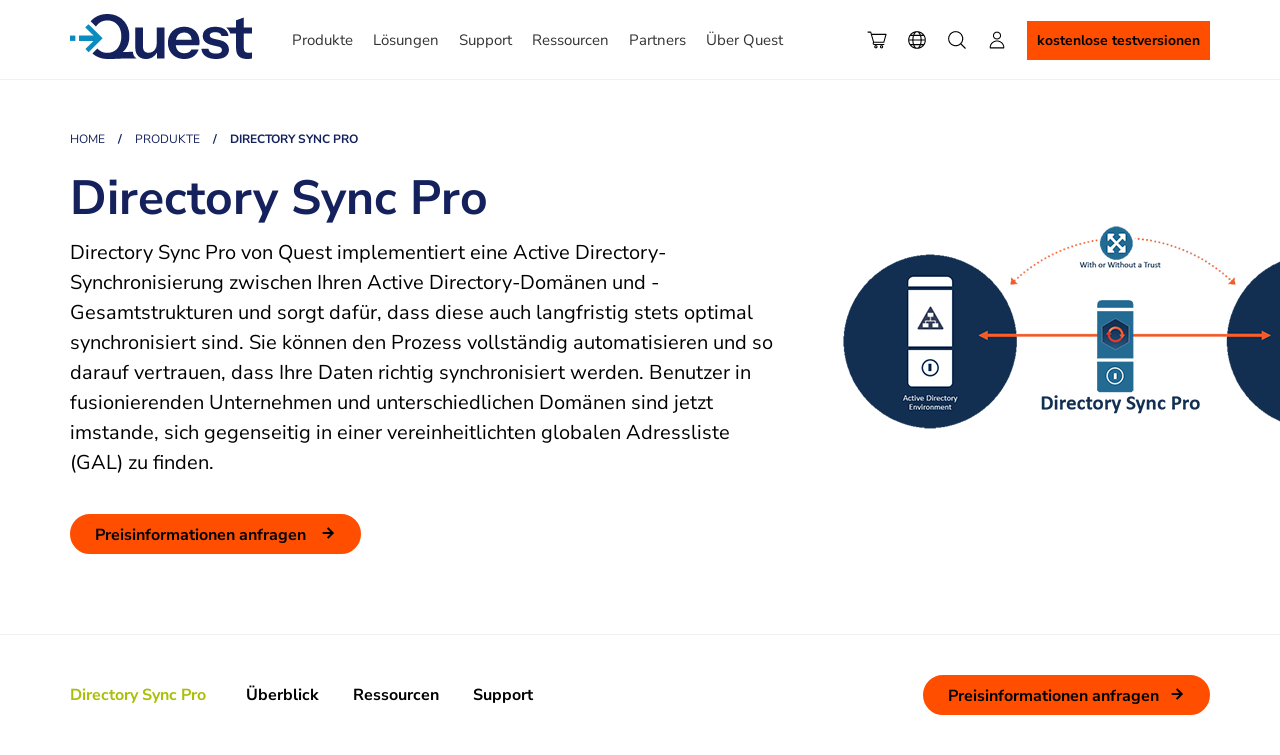

--- FILE ---
content_type: text/html; charset=utf-8
request_url: https://www.quest.com/de-de/products/directory-sync-pro/
body_size: 40586
content:
<!DOCTYPE html>
<!--[if IE 7]><html class="ie ie7" prefix="og: http://ogp.me/ns#"><![endif]-->
<!--[if IE 8]><html class="ie ie8" prefix="og: http://ogp.me/ns#"><![endif]-->
<!--[if IE 9]><html class="ie ie9" prefix="og: http://ogp.me/ns#"><![endif]-->
<!--[if !IE]> -->
<html prefix="og: http://ogp.me/ns#" lang='nl'>
<!-- <![endif]-->
<head>
    <meta charset="utf-8">
    <meta name="viewport" content="width=device-width">
    <title>Active&#160;Directory-Synchronisierung und -Koexistenz&#160;– Directory&#160;Sync&#160;Pro</title>
    <meta http-equiv="X-UA-Compatible" content="IE=edge">
    <meta name="viewport" content="width=device-width, initial-scale=1">
    
    <!--Meta Tags Starts-->
    <!--<meta http-equiv="X-UA-Compatible" content="IE=100">-->
    <meta name="keywords" content="Active&#160;Directory-Synchronisierung">
    <meta name="description" content="Mit unserem Tool f&#252;r die Active&#160;Directory-Synchronisierung (AD-Synchronisierung) namens Directory&#160;Sync&#160;Pro k&#246;nnen Sie ein synchronisiertes Verzeichnis erreichen und daf&#252;r sorgen, dass diese auch langf">
    <meta name="title" content="Active&#160;Directory-Synchronisierung und -Koexistenz&#160;– Directory&#160;Sync&#160;Pro">
    <meta content="Active&#160;Directory-Synchronisierung und -Koexistenz&#160;– Directory&#160;Sync&#160;Pro" property="og:title">
        <meta content="https://www.quest.com/images/og/quest-og_159075.jpg" property="og:image">
    <meta content="https://www.quest.com/de-de/products/directory-sync-pro/" property="og:url">
    <meta content="Mit unserem Tool f&#252;r die Active&#160;Directory-Synchronisierung (AD-Synchronisierung) namens Directory&#160;Sync&#160;Pro k&#246;nnen Sie ein synchronisiertes Verzeichnis erreichen und daf&#252;r sorgen, dass diese auch langf" property="og:description">

    <meta name="Solution" content="Migration">
    <meta name="Product" content="Directory Sync Pro">
    <meta name="Domain" content="Platform Management">
    <meta name="ProductLine" content="Binary Tree">
    <meta name="Portfolio" content="Migration">
    <meta name="Language" content="German">
    <meta name="SiteDomain" content="www.quest.com" />
    <meta name="Locality" content="de-de" />
    <meta name="SupportProduct" />
    <meta name="ProductLine" content="Binary Tree">
    <meta name="Partner/Direct" content="Direct">
    <meta name="PageUniqueId" content="1146865">

    <meta name="PageTemplate" content="Product">

    <meta name="Section" content="products">
    <meta name="Subsection" content="directory-sync-pro">
    <!--start Search meta-->
        <meta name="SIncSearchIndex" content="True" />
        <meta name="SContentType" content="Products" />
        <meta name="SContentSubType" content="" />
        <meta name="SImageUrl" content="/images/og/quest-og_159075.jpg" />
        <meta name="SBuyUrl" />
        <meta name="SLastUpdatedDate" content="11/20/2023" />
        <meta name="SRelatedProducts" content="Directory Sync Pro" />
        <meta name="SSolution" />
        <!--end Search meta-->
    <link href="/static/bundles/cssquestv3?v=-TWuSnLQukUndhHjcVmBHwLlASVOLBWFJvU5gzQY5TM1" rel="stylesheet"/>

    <script src="/static/bundles/jsquest?v=mvLhcCx_Fnc8z6COTzyua6_GK3qrKCcxWGLjm4xV5o81"></script>



            <link rel="alternate" hreflang="de" href="https://www.quest.com/de-de/products/directory-sync-pro/" />
            <link rel="alternate" hreflang="en" href="https://www.quest.com/products/directory-sync-pro/" />
            <link rel="alternate" hreflang="pt" href="https://www.quest.com/br-pt/products/directory-sync-pro/" />
            <link rel="alternate" hreflang="zh" href="https://www.quest.com/cn-zh/products/directory-sync-pro/" />
            <link rel="alternate" hreflang="ja" href="https://www.quest.com/jp-ja/products/directory-sync-pro/" />
            <link rel="alternate" hreflang="fr" href="https://www.quest.com/fr-fr/products/directory-sync-pro/" />
            <link rel="alternate" hreflang="es" href="https://www.quest.com/mx-es/products/directory-sync-pro/" />
    <link rel="canonical" href="https://www.quest.com/de-de/products/directory-sync-pro/">
    <script type="text/javascript">
        var ProspectOrigin="quest",
					DomainPath = "",
					RootPath = "/de-de/",
					SecureRootPath = "https://www.quest.com",
                    IsOISites = "0",
					currentpage = "https://www.quest.com/de-de/products/directory-sync-pro/",
					siteTags = {
SiteRegWarningMessageEmailRequired: "Bitte geben Sie eine g&#252;ltige E-Mail-Adresse ein",SiteRegWarningMessagePasswordRequired: "Bitte geben Sie ein g&#252;ltiges Passwort ein",SiteRegPleaseWait: "Bitte warten...",SiteRegWarningValidPassword: "Bitte geben Sie ein g&#252;ltiges Passwort ein.",SiteRegWarningInvalid: "Ung&#252;ltig",SiteRegWarningInvalidPleaseTryAgain: ". Bitte versuchen Sie es noch einmal.",SiteRegMessageEmailSameAsOld: "Die neue E-Mail-Adresse darf nicht mit der alten Adresse identisch sein",SiteRegWarningInvalidEmail: "Ung&#252;ltige E-Mail-Adresse. Bitte versuchen Sie es noch einmal.",RegLabelDefaultDropdown: "Ausw&#228;hlen",SiteRegWarningErrorSavingProfile: "Fehler beim Speichern des Profils, bitte f&#252;llen Sie das Profil korrekt aus",SiteRegWarningUserEmailExists: "Der Benutzer mit dieser E-Mail-Adresse existiert bereits",SiteRegWarningCorporateEmailNotAllow: "Corporate-E-Mail-Adressen sind nicht zul&#228;ssig.",SiteRegLabelCreatePassword: "Passwort erstellen",SiteRegWarningInvalidEmailShort: "Ung&#252;ltige E-Mail-Adresse.",SiteUnsWarningSelectReason: "Bitte w&#228;hlen Sie einen Grund.",SiteRegWarningItemNeedAttentionSingular: "Element muss &#252;berpr&#252;ft werden",SiteRegWarningItemNeedAttentionPlural: "Elemente m&#252;ssen &#252;berpr&#252;ft warden",SiteSearchDomainUnified: "http://sp1004f83b.guided.ss-omtrdc.net/",EncKey: "1598300138712553",EncIV: "1598300138712553",UtmAppendDomains: "[UtmAppendDomains]",			_: ''
					};
    </script>
    <!-- OneTrust Cookies Consent Notice start for quest.com -->
<script type="text/javascript" src="https://cdn.cookielaw.org/consent/e57654ce-cc55-4c0e-8ea5-4c3fe25a8902/OtAutoBlock.js" ></script>
<script src="https://cdn.cookielaw.org/scripttemplates/otSDKStub.js"  type="text/javascript" charset="UTF-8" data-domain-script="e57654ce-cc55-4c0e-8ea5-4c3fe25a8902" ></script>
<!-- OneTrust Cookies Consent Notice end for quest.com -->
    <link rel="preload" href="/static/fonts/nunito-sans/NunitoSans-VariableFont.ttf" as="font" crossorigin="anonymous" />
<link rel="preload" href="/static/fonts/nunito-sans/NunitoSans-Italic-VariableFont.ttf" as="font" crossorigin="anonymous" />

<style>
@font-face {
  font-family: 'Nunito Sans';
    src: url('/static/fonts/nunito-sans/NunitoSans-Italic-VariableFont.ttf');
    src: url('/static/fonts/nunito-sans/NunitoSans-VariableFont.ttf');
  font-weight: 200 1000;
  font-style: normal;
}
</style>
<!-- V2HeadAll - appears on all domains -->

<link rel="preload" href="/static/css/icomoon/fonts/icomoon.woff2?042325" as="font" crossorigin="anonymous" />

<!--[if IE]><link rel="stylesheet" href="/static/css/bootstrap-ie.min.css"><![endif]-->

<!--[if lte IE 9]>
<script type="text/javascript" async="" src="/Static/js/old-browser.js"></script>
<![endif]-->



<script type="text/javascript">
;window.NREUM||(NREUM={});NREUM.init={distributed_tracing:{enabled:true},privacy:{cookies_enabled:true},ajax:{deny_list:["bam.nr-data.net"]}};

;NREUM.loader_config={accountID:"2004682",trustKey:"82233",agentID:"149388139",licenseKey:"c27add20bd",applicationID:"149387609"};
;NREUM.info={beacon:"bam.nr-data.net",errorBeacon:"bam.nr-data.net",licenseKey:"c27add20bd",applicationID:"149387609",sa:1};
;/*! For license information please see nr-loader-full-1.262.0.min.js.LICENSE.txt */
(()=>{var e,t,r={2983:(e,t,r)=>{"use strict";r.d(t,{D0:()=>v,gD:()=>y,Vp:()=>s,oC:()=>w,fr:()=>I,jD:()=>P,hR:()=>T,xN:()=>b,x1:()=>c,aN:()=>A,V:()=>j});var n=r(384),i=r(7864);const o={beacon:n.NT.beacon,errorBeacon:n.NT.errorBeacon,licenseKey:void 0,applicationID:void 0,sa:void 0,queueTime:void 0,applicationTime:void 0,ttGuid:void 0,user:void 0,account:void 0,product:void 0,extra:void 0,jsAttributes:{},userAttributes:void 0,atts:void 0,transactionName:void 0,tNamePlain:void 0},a={};function s(e){if(!e)throw new Error("All info objects require an agent identifier!");if(!a[e])throw new Error("Info for ".concat(e," was never set"));return a[e]}function c(e,t){if(!e)throw new Error("All info objects require an agent identifier!");a[e]=(0,i.a)(t,o);const r=(0,n.nY)(e);r&&(r.info=a[e])}var d=r(993);const u=e=>{if(!e||"string"!=typeof e)return!1;try{document.createDocumentFragment().querySelector(e)}catch{return!1}return!0};var l=r(2614),f=r(944);const h="[data-nr-mask]",g=()=>{const e={mask_selector:"*",block_selector:"[data-nr-block]",mask_input_options:{color:!1,date:!1,"datetime-local":!1,email:!1,month:!1,number:!1,range:!1,search:!1,tel:!1,text:!1,time:!1,url:!1,week:!1,textarea:!1,select:!1,password:!0}};return{ajax:{deny_list:void 0,block_internal:!0,enabled:!0,harvestTimeSeconds:10,autoStart:!0},distributed_tracing:{enabled:void 0,exclude_newrelic_header:void 0,cors_use_newrelic_header:void 0,cors_use_tracecontext_headers:void 0,allowed_origins:void 0},feature_flags:[],harvest:{tooManyRequestsDelay:60},jserrors:{enabled:!0,harvestTimeSeconds:10,autoStart:!0},logging:{enabled:!0,harvestTimeSeconds:10,autoStart:!0,level:d.p_.INFO},metrics:{enabled:!0,autoStart:!0},obfuscate:void 0,page_action:{enabled:!0,harvestTimeSeconds:30,autoStart:!0},page_view_event:{enabled:!0,autoStart:!0},page_view_timing:{enabled:!0,harvestTimeSeconds:30,long_task:!1,autoStart:!0},privacy:{cookies_enabled:!0},proxy:{assets:void 0,beacon:void 0},session:{expiresMs:l.wk,inactiveMs:l.BB},session_replay:{autoStart:!0,enabled:!1,harvestTimeSeconds:60,preload:!1,sampling_rate:10,error_sampling_rate:100,collect_fonts:!1,inline_images:!1,inline_stylesheet:!0,mask_all_inputs:!0,get mask_text_selector(){return e.mask_selector},set mask_text_selector(t){u(t)?e.mask_selector="".concat(t,",").concat(h):""===t||null===t?e.mask_selector=h:(0,f.R)("An invalid session_replay.mask_selector was provided. '*' will be used.",t)},get block_class(){return"nr-block"},get ignore_class(){return"nr-ignore"},get mask_text_class(){return"nr-mask"},get block_selector(){return e.block_selector},set block_selector(t){u(t)?e.block_selector+=",".concat(t):""!==t&&(0,f.R)("An invalid session_replay.block_selector was provided and will not be used",t)},get mask_input_options(){return e.mask_input_options},set mask_input_options(t){t&&"object"==typeof t?e.mask_input_options={...t,password:!0}:(0,f.R)("An invalid session_replay.mask_input_option was provided and will not be used",t)}},session_trace:{enabled:!0,harvestTimeSeconds:10,autoStart:!0},soft_navigations:{enabled:!0,harvestTimeSeconds:10,autoStart:!0},spa:{enabled:!0,harvestTimeSeconds:10,autoStart:!0},ssl:void 0}},p={},m="All configuration objects require an agent identifier!";function v(e){if(!e)throw new Error(m);if(!p[e])throw new Error("Configuration for ".concat(e," was never set"));return p[e]}function b(e,t){if(!e)throw new Error(m);p[e]=(0,i.a)(t,g());const r=(0,n.nY)(e);r&&(r.init=p[e])}function y(e,t){if(!e)throw new Error(m);var r=v(e);if(r){for(var n=t.split("."),i=0;i<n.length-1;i++)if("object"!=typeof(r=r[n[i]]))return;r=r[n[n.length-1]]}return r}const R={accountID:void 0,trustKey:void 0,agentID:void 0,licenseKey:void 0,applicationID:void 0,xpid:void 0},x={};function w(e){if(!e)throw new Error("All loader-config objects require an agent identifier!");if(!x[e])throw new Error("LoaderConfig for ".concat(e," was never set"));return x[e]}function A(e,t){if(!e)throw new Error("All loader-config objects require an agent identifier!");x[e]=(0,i.a)(t,R);const r=(0,n.nY)(e);r&&(r.loader_config=x[e])}const T=(0,n.dV)().o;var S=r(6154),E=r(9324);const _={buildEnv:E.F3,distMethod:E.Xs,version:E.xv,originTime:S.WN},N={customTransaction:void 0,disabled:!1,isolatedBacklog:!1,loaderType:void 0,maxBytes:3e4,onerror:void 0,origin:""+S.gm.location,ptid:void 0,releaseIds:{},appMetadata:{},session:void 0,denyList:void 0,harvestCount:0,timeKeeper:void 0},O={};function I(e){if(!e)throw new Error("All runtime objects require an agent identifier!");if(!O[e])throw new Error("Runtime for ".concat(e," was never set"));return O[e]}function j(e,t){if(!e)throw new Error("All runtime objects require an agent identifier!");O[e]={...(0,i.a)(t,N),..._};const r=(0,n.nY)(e);r&&(r.runtime=O[e])}function P(e){return function(e){try{const t=s(e);return!!t.licenseKey&&!!t.errorBeacon&&!!t.applicationID}catch(e){return!1}}(e)}},7864:(e,t,r)=>{"use strict";r.d(t,{a:()=>i});var n=r(944);function i(e,t){try{if(!e||"object"!=typeof e)return(0,n.R)("Setting a Configurable requires an object as input");if(!t||"object"!=typeof t)return(0,n.R)("Setting a Configurable requires a model to set its initial properties");const r=Object.create(Object.getPrototypeOf(t),Object.getOwnPropertyDescriptors(t)),o=0===Object.keys(r).length?e:r;for(let a in o)if(void 0!==e[a])try{if(null===e[a]){r[a]=null;continue}Array.isArray(e[a])&&Array.isArray(t[a])?r[a]=Array.from(new Set([...e[a],...t[a]])):"object"==typeof e[a]&&"object"==typeof t[a]?r[a]=i(e[a],t[a]):r[a]=e[a]}catch(e){(0,n.R)("An error occurred while setting a property of a Configurable",e)}return r}catch(e){(0,n.R)("An error occured while setting a Configurable",e)}}},9324:(e,t,r)=>{"use strict";r.d(t,{F3:()=>i,Xs:()=>o,Yq:()=>a,xv:()=>n});const n="1.262.0",i="PROD",o="CDN",a="2.0.0-alpha.12"},6154:(e,t,r)=>{"use strict";r.d(t,{OF:()=>d,RI:()=>i,Vr:()=>h,WN:()=>g,bv:()=>o,gm:()=>a,lR:()=>l,lT:()=>f,m:()=>c,mw:()=>s,sb:()=>u});var n=r(1863);const i="undefined"!=typeof window&&!!window.document,o="undefined"!=typeof WorkerGlobalScope&&("undefined"!=typeof self&&self instanceof WorkerGlobalScope&&self.navigator instanceof WorkerNavigator||"undefined"!=typeof globalThis&&globalThis instanceof WorkerGlobalScope&&globalThis.navigator instanceof WorkerNavigator),a=i?window:"undefined"!=typeof WorkerGlobalScope&&("undefined"!=typeof self&&self instanceof WorkerGlobalScope&&self||"undefined"!=typeof globalThis&&globalThis instanceof WorkerGlobalScope&&globalThis),s=Boolean("hidden"===a?.document?.visibilityState),c=""+a?.location,d=/iPad|iPhone|iPod/.test(a.navigator?.userAgent),u=d&&"undefined"==typeof SharedWorker,l=(()=>{const e=a.navigator?.userAgent?.match(/Firefox[/\s](\d+\.\d+)/);return Array.isArray(e)&&e.length>=2?+e[1]:0})(),f=Boolean(i&&window.document.documentMode),h=!!a.navigator?.sendBeacon,g=Date.now()-(0,n.t)()},4777:(e,t,r)=>{"use strict";r.d(t,{J:()=>o});var n=r(944);const i={agentIdentifier:"",ee:void 0};class o{constructor(e){try{if("object"!=typeof e)return(0,n.R)("shared context requires an object as input");this.sharedContext={},Object.assign(this.sharedContext,i),Object.entries(e).forEach((e=>{let[t,r]=e;Object.keys(i).includes(t)&&(this.sharedContext[t]=r)}))}catch(e){(0,n.R)("An error occurred while setting SharedContext",e)}}}},7295:(e,t,r)=>{"use strict";r.d(t,{Xv:()=>a,gX:()=>i,iW:()=>o});var n=[];function i(e){if(!e||o(e))return!1;if(0===n.length)return!0;for(var t=0;t<n.length;t++){var r=n[t];if("*"===r.hostname)return!1;if(s(r.hostname,e.hostname)&&c(r.pathname,e.pathname))return!1}return!0}function o(e){return void 0===e.hostname}function a(e){if(n=[],e&&e.length)for(var t=0;t<e.length;t++){let r=e[t];if(!r)continue;0===r.indexOf("http://")?r=r.substring(7):0===r.indexOf("https://")&&(r=r.substring(8));const i=r.indexOf("/");let o,a;i>0?(o=r.substring(0,i),a=r.substring(i)):(o=r,a="");let[s]=o.split(":");n.push({hostname:s,pathname:a})}}function s(e,t){return!(e.length>t.length)&&t.indexOf(e)===t.length-e.length}function c(e,t){return 0===e.indexOf("/")&&(e=e.substring(1)),0===t.indexOf("/")&&(t=t.substring(1)),""===e||e===t}},1687:(e,t,r)=>{"use strict";r.d(t,{Ak:()=>c,Ze:()=>l,x3:()=>d});var n=r(7836),i=r(1478),o=r(3606),a=r(860);const s={};function c(e,t){const r={staged:!1,priority:a.P[t]||0};u(e),s[e].get(t)||s[e].set(t,r)}function d(e,t){e&&s[e]&&(s[e].get(t)&&s[e].delete(t),h(e,t,!1),s[e].size&&f(e))}function u(e){if(!e)throw new Error("agentIdentifier required");s[e]||(s[e]=new Map)}function l(){let e=arguments.length>0&&void 0!==arguments[0]?arguments[0]:"",t=arguments.length>1&&void 0!==arguments[1]?arguments[1]:"feature",r=arguments.length>2&&void 0!==arguments[2]&&arguments[2];if(u(e),!e||!s[e].get(t)||r)return h(e,t);s[e].get(t).staged=!0,f(e)}function f(e){const t=Array.from(s[e]);t.every((e=>{let[t,r]=e;return r.staged}))&&(t.sort(((e,t)=>e[1].priority-t[1].priority)),t.forEach((t=>{let[r]=t;s[e].delete(r),h(e,r)})))}function h(e,t){let r=!(arguments.length>2&&void 0!==arguments[2])||arguments[2];const a=e?n.ee.get(e):n.ee,s=o.i.handlers;if(a.backlog&&s){if(r){const e=a.backlog[t],r=s[t];if(r){for(let t=0;e&&t<e.length;++t)g(e[t],r);(0,i.$)(r,(function(e,t){(0,i.$)(t,(function(t,r){r[0].on(e,r[1])}))}))}}a.isolatedBacklog||delete s[t],a.backlog[t]=null,a.emit("drain-"+t,[])}}function g(e,t){var r=e[1];(0,i.$)(t[r],(function(t,r){var n=e[0];if(r[0]===n){var i=r[1],o=e[3],a=e[2];i.apply(o,a)}}))}},7836:(e,t,r)=>{"use strict";r.d(t,{P:()=>c,ee:()=>d});var n=r(384),i=r(8990),o=r(2983),a=r(2646),s=r(5607);const c="nr@context:".concat(s.W),d=function e(t,r){var n={},s={},u={},l=!1;try{l=16===r.length&&(0,o.fr)(r).isolatedBacklog}catch(e){}var f={on:g,addEventListener:g,removeEventListener:function(e,t){var r=n[e];if(!r)return;for(var i=0;i<r.length;i++)r[i]===t&&r.splice(i,1)},emit:function(e,r,n,i,o){!1!==o&&(o=!0);if(d.aborted&&!i)return;t&&o&&t.emit(e,r,n);for(var a=h(n),c=p(e),u=c.length,l=0;l<u;l++)c[l].apply(a,r);var g=v()[s[e]];g&&g.push([f,e,r,a]);return a},get:m,listeners:p,context:h,buffer:function(e,t){const r=v();if(t=t||"feature",f.aborted)return;Object.entries(e||{}).forEach((e=>{let[n,i]=e;s[i]=t,t in r||(r[t]=[])}))},abort:function(){f._aborted=!0,Object.keys(f.backlog).forEach((e=>{delete f.backlog[e]}))},isBuffering:function(e){return!!v()[s[e]]},debugId:r,backlog:l?{}:t&&"object"==typeof t.backlog?t.backlog:{},isolatedBacklog:l};return Object.defineProperty(f,"aborted",{get:()=>{let e=f._aborted||!1;return e||(t&&(e=t.aborted),e)}}),f;function h(e){return e&&e instanceof a.y?e:e?(0,i.I)(e,c,(()=>new a.y(c))):new a.y(c)}function g(e,t){n[e]=p(e).concat(t)}function p(e){return n[e]||[]}function m(t){return u[t]=u[t]||e(f,t)}function v(){return f.backlog}}(void 0,"globalEE"),u=(0,n.Zm)();u.ee||(u.ee=d)},2646:(e,t,r)=>{"use strict";r.d(t,{y:()=>n});class n{constructor(e){this.contextId=e}}},9908:(e,t,r)=>{"use strict";r.d(t,{d:()=>n,p:()=>i});var n=r(7836).ee.get("handle");function i(e,t,r,i,o){o?(o.buffer([e],i),o.emit(e,t,r)):(n.buffer([e],i),n.emit(e,t,r))}},3606:(e,t,r)=>{"use strict";r.d(t,{i:()=>o});var n=r(9908);o.on=a;var i=o.handlers={};function o(e,t,r,o){a(o||n.d,i,e,t,r)}function a(e,t,r,i,o){o||(o="feature"),e||(e=n.d);var a=t[o]=t[o]||{};(a[r]=a[r]||[]).push([e,i])}},3878:(e,t,r)=>{"use strict";r.d(t,{DD:()=>c,jT:()=>a,sp:()=>s});var n=r(6154);let i=!1,o=!1;try{const e={get passive(){return i=!0,!1},get signal(){return o=!0,!1}};n.gm.addEventListener("test",null,e),n.gm.removeEventListener("test",null,e)}catch(e){}function a(e,t){return i||o?{capture:!!e,passive:i,signal:t}:!!e}function s(e,t){let r=arguments.length>2&&void 0!==arguments[2]&&arguments[2],n=arguments.length>3?arguments[3]:void 0;window.addEventListener(e,t,a(r,n))}function c(e,t){let r=arguments.length>2&&void 0!==arguments[2]&&arguments[2],n=arguments.length>3?arguments[3]:void 0;document.addEventListener(e,t,a(r,n))}},5607:(e,t,r)=>{"use strict";r.d(t,{W:()=>n});const n=(0,r(9566).bz)()},9566:(e,t,r)=>{"use strict";r.d(t,{LA:()=>s,ZF:()=>c,bz:()=>a,el:()=>d});var n=r(6154);const i="xxxxxxxx-xxxx-4xxx-yxxx-xxxxxxxxxxxx";function o(e,t){return e?15&e[t]:16*Math.random()|0}function a(){const e=n.gm?.crypto||n.gm?.msCrypto;let t,r=0;return e&&e.getRandomValues&&(t=e.getRandomValues(new Uint8Array(30))),i.split("").map((e=>"x"===e?o(t,r++).toString(16):"y"===e?(3&o()|8).toString(16):e)).join("")}function s(e){const t=n.gm?.crypto||n.gm?.msCrypto;let r,i=0;t&&t.getRandomValues&&(r=t.getRandomValues(new Uint8Array(e)));const a=[];for(var s=0;s<e;s++)a.push(o(r,i++).toString(16));return a.join("")}function c(){return s(16)}function d(){return s(32)}},2614:(e,t,r)=>{"use strict";r.d(t,{BB:()=>a,H3:()=>n,g:()=>d,iL:()=>c,tS:()=>s,uh:()=>i,wk:()=>o});const n="NRBA",i="SESSION",o=144e5,a=18e5,s={STARTED:"session-started",PAUSE:"session-pause",RESET:"session-reset",RESUME:"session-resume",UPDATE:"session-update"},c={SAME_TAB:"same-tab",CROSS_TAB:"cross-tab"},d={OFF:0,FULL:1,ERROR:2}},1863:(e,t,r)=>{"use strict";function n(){return Math.floor(performance.now())}r.d(t,{t:()=>n})},7485:(e,t,r)=>{"use strict";r.d(t,{D:()=>i});var n=r(6154);function i(e){if(0===(e||"").indexOf("data:"))return{protocol:"data"};try{const t=new URL(e,location.href),r={port:t.port,hostname:t.hostname,pathname:t.pathname,search:t.search,protocol:t.protocol.slice(0,t.protocol.indexOf(":")),sameOrigin:t.protocol===n.gm?.location?.protocol&&t.host===n.gm?.location?.host};return r.port&&""!==r.port||("http:"===t.protocol&&(r.port="80"),"https:"===t.protocol&&(r.port="443")),r.pathname&&""!==r.pathname?r.pathname.startsWith("/")||(r.pathname="/".concat(r.pathname)):r.pathname="/",r}catch(e){return{}}}},944:(e,t,r)=>{"use strict";function n(e,t){"function"==typeof console.warn&&(console.warn("New Relic: ".concat(e)),t&&console.warn(t))}r.d(t,{R:()=>n})},5284:(e,t,r)=>{"use strict";r.d(t,{t:()=>c,B:()=>s});var n=r(7836),i=r(6154);const o="newrelic";const a=new Set,s={};function c(e,t){const r=n.ee.get(t);s[t]??={},e&&"object"==typeof e&&(a.has(t)||(r.emit("rumresp",[e]),s[t]=e,a.add(t),function(){let e=arguments.length>0&&void 0!==arguments[0]?arguments[0]:{};try{i.gm.dispatchEvent(new CustomEvent(o,{detail:e}))}catch(e){}}({loaded:!0})))}},8990:(e,t,r)=>{"use strict";r.d(t,{I:()=>i});var n=Object.prototype.hasOwnProperty;function i(e,t,r){if(n.call(e,t))return e[t];var i=r();if(Object.defineProperty&&Object.keys)try{return Object.defineProperty(e,t,{value:i,writable:!0,enumerable:!1}),i}catch(e){}return e[t]=i,i}},6389:(e,t,r)=>{"use strict";function n(e){var t=this;let r=arguments.length>1&&void 0!==arguments[1]?arguments[1]:500,n=arguments.length>2&&void 0!==arguments[2]?arguments[2]:{};const i=n?.leading||!1;let o;return function(){for(var n=arguments.length,a=new Array(n),s=0;s<n;s++)a[s]=arguments[s];i&&void 0===o&&(e.apply(t,a),o=setTimeout((()=>{o=clearTimeout(o)}),r)),i||(clearTimeout(o),o=setTimeout((()=>{e.apply(t,a)}),r))}}function i(e){var t=this;let r=!1;return function(){if(!r){r=!0;for(var n=arguments.length,i=new Array(n),o=0;o<n;o++)i[o]=arguments[o];e.apply(t,i)}}}r.d(t,{J:()=>i,s:()=>n})},1478:(e,t,r)=>{"use strict";r.d(t,{$:()=>n});const n=(e,t)=>Object.entries(e||{}).map((e=>{let[r,n]=e;return t(r,n)}))},3304:(e,t,r)=>{"use strict";r.d(t,{A:()=>o});var n=r(7836);const i=()=>{const e=new WeakSet;return(t,r)=>{if("object"==typeof r&&null!==r){if(e.has(r))return;e.add(r)}return r}};function o(e){try{return JSON.stringify(e,i())}catch(e){try{n.ee.emit("internal-error",[e])}catch(e){}}}},5289:(e,t,r)=>{"use strict";r.d(t,{GG:()=>o,sB:()=>a});var n=r(3878);function i(){return"undefined"==typeof document||"complete"===document.readyState}function o(e,t){if(i())return e();(0,n.sp)("load",e,t)}function a(e){if(i())return e();(0,n.DD)("DOMContentLoaded",e)}},384:(e,t,r)=>{"use strict";r.d(t,{NT:()=>o,US:()=>u,Zm:()=>a,bQ:()=>c,dV:()=>s,nY:()=>d,pV:()=>l});var n=r(6154),i=r(1863);const o={beacon:"bam.nr-data.net",errorBeacon:"bam.nr-data.net"};function a(){return n.gm.NREUM||(n.gm.NREUM={}),void 0===n.gm.newrelic&&(n.gm.newrelic=n.gm.NREUM),n.gm.NREUM}function s(){let e=a();return e.o||(e.o={ST:n.gm.setTimeout,SI:n.gm.setImmediate,CT:n.gm.clearTimeout,XHR:n.gm.XMLHttpRequest,REQ:n.gm.Request,EV:n.gm.Event,PR:n.gm.Promise,MO:n.gm.MutationObserver,FETCH:n.gm.fetch}),e}function c(e,t){let r=a();r.initializedAgents??={},t.initializedAt={ms:(0,i.t)(),date:new Date},r.initializedAgents[e]=t}function d(e){let t=a();return t.initializedAgents?.[e]}function u(e,t){a()[e]=t}function l(){return function(){let e=a();const t=e.info||{};e.info={beacon:o.beacon,errorBeacon:o.errorBeacon,...t}}(),function(){let e=a();const t=e.init||{};e.init={...t}}(),s(),function(){let e=a();const t=e.loader_config||{};e.loader_config={...t}}(),a()}},2843:(e,t,r)=>{"use strict";r.d(t,{u:()=>i});var n=r(3878);function i(e){let t=arguments.length>1&&void 0!==arguments[1]&&arguments[1],r=arguments.length>2?arguments[2]:void 0,i=arguments.length>3?arguments[3]:void 0;(0,n.DD)("visibilitychange",(function(){if(t)return void("hidden"===document.visibilityState&&e());e(document.visibilityState)}),r,i)}},8941:(e,t,r)=>{"use strict";r.d(t,{um:()=>f,NZ:()=>x,vC:()=>T,bX:()=>O});var n=r(7836),i=r(3434),o=r(8990),a=r(6154);const s={},c=a.gm.XMLHttpRequest,d="addEventListener",u="removeEventListener",l="nr@wrapped:".concat(n.P);function f(e){var t=function(e){return(e||n.ee).get("events")}(e);if(s[t.debugId]++)return t;s[t.debugId]=1;var r=(0,i.YM)(t,!0);function f(e){r.inPlace(e,[d,u],"-",g)}function g(e,t){return e[1]}return"getPrototypeOf"in Object&&(a.RI&&h(document,f),h(a.gm,f),h(c.prototype,f)),t.on(d+"-start",(function(e,t){var n=e[1];if(null!==n&&("function"==typeof n||"object"==typeof n)){var i=(0,o.I)(n,l,(function(){var e={object:function(){if("function"!=typeof n.handleEvent)return;return n.handleEvent.apply(n,arguments)},function:n}[typeof n];return e?r(e,"fn-",null,e.name||"anonymous"):n}));this.wrapped=e[1]=i}})),t.on(u+"-start",(function(e){e[1]=this.wrapped||e[1]})),t}function h(e,t){let r=e;for(;"object"==typeof r&&!Object.prototype.hasOwnProperty.call(r,d);)r=Object.getPrototypeOf(r);for(var n=arguments.length,i=new Array(n>2?n-2:0),o=2;o<n;o++)i[o-2]=arguments[o];r&&t(r,...i)}var g="fetch-",p=g+"body-",m=["arrayBuffer","blob","json","text","formData"],v=a.gm.Request,b=a.gm.Response,y="prototype";const R={};function x(e){const t=function(e){return(e||n.ee).get("fetch")}(e);if(!(v&&b&&a.gm.fetch))return t;if(R[t.debugId]++)return t;function r(e,r,i){var o=e[r];"function"==typeof o&&(e[r]=function(){var e,r=[...arguments],a={};t.emit(i+"before-start",[r],a),a[n.P]&&a[n.P].dt&&(e=a[n.P].dt);var s=o.apply(this,r);return t.emit(i+"start",[r,e],s),s.then((function(e){return t.emit(i+"end",[null,e],s),e}),(function(e){throw t.emit(i+"end",[e],s),e}))})}return R[t.debugId]=1,m.forEach((e=>{r(v[y],e,p),r(b[y],e,p)})),r(a.gm,"fetch",g),t.on(g+"end",(function(e,r){var n=this;if(r){var i=r.headers.get("content-length");null!==i&&(n.rxSize=i),t.emit(g+"done",[null,r],n)}else t.emit(g+"done",[e],n)})),t}const w={},A=["pushState","replaceState"];function T(e){const t=function(e){return(e||n.ee).get("history")}(e);return!a.RI||w[t.debugId]++||(w[t.debugId]=1,(0,i.YM)(t).inPlace(window.history,A,"-")),t}var S=r(3878);var E=r(944);const _={},N=["open","send"];function O(e){var t=e||n.ee;const r=function(e){return(e||n.ee).get("xhr")}(t);if(_[r.debugId]++)return r;_[r.debugId]=1,f(t);var o=(0,i.YM)(r),s=a.gm.XMLHttpRequest,c=a.gm.MutationObserver,d=a.gm.Promise,u=a.gm.setInterval,l="readystatechange",h=["onload","onerror","onabort","onloadstart","onloadend","onprogress","ontimeout"],g=[],p=a.gm.XMLHttpRequest=function(e){const t=new s(e),n=r.context(t);try{r.emit("new-xhr",[t],n),t.addEventListener(l,(i=n,function(){var e=this;e.readyState>3&&!i.resolved&&(i.resolved=!0,r.emit("xhr-resolved",[],e)),o.inPlace(e,h,"fn-",x)}),(0,S.jT)(!1))}catch(e){(0,E.R)("An error occurred while intercepting XHR",e);try{r.emit("internal-error",[e])}catch(e){}}var i;return t};function m(e,t){o.inPlace(t,["onreadystatechange"],"fn-",x)}if(function(e,t){for(var r in e)t[r]=e[r]}(s,p),p.prototype=s.prototype,o.inPlace(p.prototype,N,"-xhr-",x),r.on("send-xhr-start",(function(e,t){m(e,t),function(e){g.push(e),c&&(v?v.then(R):u?u(R):(b=-b,y.data=b))}(t)})),r.on("open-xhr-start",m),c){var v=d&&d.resolve();if(!u&&!d){var b=1,y=document.createTextNode(b);new c(R).observe(y,{characterData:!0})}}else t.on("fn-end",(function(e){e[0]&&e[0].type===l||R()}));function R(){for(var e=0;e<g.length;e++)m(0,g[e]);g.length&&(g=[])}function x(e,t){return t}return r}},3434:(e,t,r)=>{"use strict";r.d(t,{YM:()=>c});var n=r(7836),i=r(5607);const o="nr@original:".concat(i.W);var a=Object.prototype.hasOwnProperty,s=!1;function c(e,t){return e||(e=n.ee),r.inPlace=function(e,t,n,i,o){n||(n="");const a="-"===n.charAt(0);for(let s=0;s<t.length;s++){const c=t[s],d=e[c];u(d)||(e[c]=r(d,a?c+n:n,i,c,o))}},r.flag=o,r;function r(t,r,n,s,c){return u(t)?t:(r||(r=""),nrWrapper[o]=t,function(e,t,r){if(Object.defineProperty&&Object.keys)try{return Object.keys(e).forEach((function(r){Object.defineProperty(t,r,{get:function(){return e[r]},set:function(t){return e[r]=t,t}})})),t}catch(e){d([e],r)}for(var n in e)a.call(e,n)&&(t[n]=e[n])}(t,nrWrapper,e),nrWrapper);function nrWrapper(){var o,a,u,l;try{a=this,o=[...arguments],u="function"==typeof n?n(o,a):n||{}}catch(t){d([t,"",[o,a,s],u],e)}i(r+"start",[o,a,s],u,c);try{return l=t.apply(a,o)}catch(e){throw i(r+"err",[o,a,e],u,c),e}finally{i(r+"end",[o,a,l],u,c)}}}function i(r,n,i,o){if(!s||t){var a=s;s=!0;try{e.emit(r,n,i,t,o)}catch(t){d([t,r,n,i],e)}s=a}}}function d(e,t){t||(t=n.ee);try{t.emit("internal-error",e)}catch(e){}}function u(e){return!(e&&"function"==typeof e&&e.apply&&!e[o])}},9300:(e,t,r)=>{"use strict";r.d(t,{T:()=>n});const n=r(860).K.ajax},6774:(e,t,r)=>{"use strict";r.d(t,{T:()=>n});const n=r(860).K.jserrors},993:(e,t,r)=>{"use strict";r.d(t,{ET:()=>o,It:()=>s,TZ:()=>a,YY:()=>d,bu:()=>c,p_:()=>i,zk:()=>u});var n=r(860);const i={ERROR:"ERROR",WARN:"WARN",INFO:"INFO",DEBUG:"DEBUG",TRACE:"TRACE"},o="log",a=n.K.logging,s=1e6,c="failed to wrap logger: ",d="invalid log level: ",u="ignored log: "},3785:(e,t,r)=>{"use strict";r.d(t,{R:()=>c,b:()=>d});var n=r(9908),i=r(1863),o=r(860),a=r(3969),s=r(993);function c(e,t){let r=arguments.length>2&&void 0!==arguments[2]?arguments[2]:{},c=arguments.length>3&&void 0!==arguments[3]?arguments[3]:s.p_.INFO;(0,n.p)(a.xV,["API/logging/".concat(c.toLowerCase(),"/called")],void 0,o.K.metrics,e),(0,n.p)(s.ET,[(0,i.t)(),t,r,c],void 0,o.K.logging,e)}function d(e){return"string"==typeof e&&Object.values(s.p_).some((t=>t===e))}},3969:(e,t,r)=>{"use strict";r.d(t,{TZ:()=>n,XG:()=>s,rs:()=>i,xV:()=>a,z_:()=>o});const n=r(860).K.metrics,i="sm",o="cm",a="storeSupportabilityMetrics",s="storeEventMetrics"},8166:(e,t,r)=>{"use strict";r.d(t,{T:()=>n});const n=r(860).K.pageAction},6630:(e,t,r)=>{"use strict";r.d(t,{T:()=>n});const n=r(860).K.pageViewEvent},782:(e,t,r)=>{"use strict";r.d(t,{T:()=>n});const n=r(860).K.pageViewTiming},6344:(e,t,r)=>{"use strict";r.d(t,{BB:()=>f,G4:()=>o,It:()=>c,No:()=>d,Qb:()=>h,TZ:()=>i,Ug:()=>a,_s:()=>s,bc:()=>l,yP:()=>u});var n=r(2614);const i=r(860).K.sessionReplay,o={RECORD:"recordReplay",PAUSE:"pauseReplay",REPLAY_RUNNING:"replayRunning",ERROR_DURING_REPLAY:"errorDuringReplay"},a=.12,s={DomContentLoaded:0,Load:1,FullSnapshot:2,IncrementalSnapshot:3,Meta:4,Custom:5},c=1e6,d=64e3,u={[n.g.ERROR]:15e3,[n.g.FULL]:3e5,[n.g.OFF]:0},l={RESET:{message:"Session was reset",sm:"Reset"},IMPORT:{message:"Recorder failed to import",sm:"Import"},TOO_MANY:{message:"429: Too Many Requests",sm:"Too-Many"},TOO_BIG:{message:"Payload was too large",sm:"Too-Big"},CROSS_TAB:{message:"Session Entity was set to OFF on another tab",sm:"Cross-Tab"},ENTITLEMENTS:{message:"Session Replay is not allowed and will not be started",sm:"Entitlement"}},f=5e3,h={API:"api"}},5270:(e,t,r)=>{"use strict";r.d(t,{Aw:()=>s,CT:()=>c,SR:()=>a});var n=r(2983),i=r(7767),o=r(6154);function a(e){return!!n.hR.MO&&(0,i.V)(e)&&!0===(0,n.gD)(e,"session_trace.enabled")}function s(e){return!0===(0,n.gD)(e,"session_replay.preload")&&a(e)}function c(e,t){const r=t.correctAbsoluteTimestamp(e);return{originalTimestamp:e,correctedTimestamp:r,timestampDiff:e-r,originTime:o.WN,correctedOriginTime:t.correctedOriginTime,originTimeDiff:Math.floor(o.WN-t.correctedOriginTime)}}},3738:(e,t,r)=>{"use strict";r.d(t,{He:()=>i,Kp:()=>s,Lc:()=>d,Rz:()=>u,TZ:()=>n,bD:()=>o,d3:()=>a,jx:()=>l,uP:()=>c});const n=r(860).K.sessionTrace,i="bstResource",o="resource",a="-start",s="-end",c="fn"+a,d="fn"+s,u="pushState",l=1e3},4234:(e,t,r)=>{"use strict";r.d(t,{W:()=>i});var n=r(7836);class i{constructor(e,t,r){this.agentIdentifier=e,this.aggregator=t,this.ee=n.ee.get(e),this.featureName=r,this.blocked=!1}}},7767:(e,t,r)=>{"use strict";r.d(t,{V:()=>o});var n=r(2983),i=r(6154);const o=e=>i.RI&&!0===(0,n.gD)(e,"privacy.cookies_enabled")},425:(e,t,r)=>{"use strict";r.d(t,{j:()=>N});var n=r(860),i=r(2983),o=r(9908),a=r(7836),s=r(1687),c=r(5289),d=r(6154),u=r(944),l=r(3969),f=r(384),h=r(6344);const g=["setErrorHandler","finished","addToTrace","addRelease","addPageAction","setCurrentRouteName","setPageViewName","setCustomAttribute","interaction","noticeError","setUserId","setApplicationVersion","start",h.G4.RECORD,h.G4.PAUSE,"log","wrapLogger"],p=["setErrorHandler","finished","addToTrace","addRelease"];var m=r(1863),v=r(2614),b=r(993),y=r(3785),R=r(2646),x=r(3434);function w(e,t,r,n){if("object"!=typeof t||!t||"string"!=typeof r||!r||"function"!=typeof t[r])return(0,u.R)(b.bu+"invalid argument(s)");const i=function(e){return(e||a.ee).get("logger")}(e),o=(0,x.YM)(i),s=new R.y(a.P);return s.level=n.level,s.customAttributes=n.customAttributes,o.inPlace(t,[r],"wrap-logger-",s),i}function A(){const e=(0,f.pV)();g.forEach((t=>{e[t]=function(){for(var r=arguments.length,n=new Array(r),i=0;i<r;i++)n[i]=arguments[i];return function(t){for(var r=arguments.length,n=new Array(r>1?r-1:0),i=1;i<r;i++)n[i-1]=arguments[i];let o=[];return Object.values(e.initializedAgents).forEach((e=>{e&&e.api?e.exposed&&e.api[t]&&o.push(e.api[t](...n)):(0,u.R)("Call to api '".concat(t,"' made before agent fully initialized."))})),o.length>1?o:o[0]}(t,...n)}}))}const T={};var S=r(5284);const E=e=>{const t=e.startsWith("http");e+="/",r.p=t?e:"https://"+e};let _=!1;function N(e){let t=arguments.length>1&&void 0!==arguments[1]?arguments[1]:{},g=arguments.length>2?arguments[2]:void 0,R=arguments.length>3?arguments[3]:void 0,{init:x,info:N,loader_config:O,runtime:I={loaderType:g},exposed:j=!0}=t;const P=(0,f.pV)();N||(x=P.init,N=P.info,O=P.loader_config),(0,i.xN)(e.agentIdentifier,x||{}),(0,i.aN)(e.agentIdentifier,O||{}),N.jsAttributes??={},d.bv&&(N.jsAttributes.isWorker=!0),(0,i.x1)(e.agentIdentifier,N);const C=(0,i.D0)(e.agentIdentifier),k=[N.beacon,N.errorBeacon];_||(C.proxy.assets&&(E(C.proxy.assets),k.push(C.proxy.assets)),C.proxy.beacon&&k.push(C.proxy.beacon),A(),(0,f.US)("activatedFeatures",S.B),e.runSoftNavOverSpa&&=!0===C.soft_navigations.enabled&&C.feature_flags.includes("soft_nav")),I.denyList=[...C.ajax.deny_list||[],...C.ajax.block_internal?k:[]],I.ptid=e.agentIdentifier,(0,i.V)(e.agentIdentifier,I),void 0===e.api&&(e.api=function(e,t){let f=arguments.length>2&&void 0!==arguments[2]&&arguments[2];t||(0,s.Ak)(e,"api");const g={};var R=a.ee.get(e),x=R.get("tracer");T[e]=v.g.OFF,R.on(h.G4.REPLAY_RUNNING,(t=>{T[e]=t}));var A="api-",S=A+"ixn-";function E(t,r,n,o){const a=(0,i.Vp)(e);return null===r?delete a.jsAttributes[t]:(0,i.x1)(e,{...a,jsAttributes:{...a.jsAttributes,[t]:r}}),O(A,n,!0,o||null===r?"session":void 0)(t,r)}function _(){}g.log=function(e){let{customAttributes:t={},level:r=b.p_.INFO}=arguments.length>1&&void 0!==arguments[1]?arguments[1]:{};(0,y.R)(R,e,t,r)},g.wrapLogger=function(e,t){let{customAttributes:r={},level:n=b.p_.INFO}=arguments.length>2&&void 0!==arguments[2]?arguments[2]:{};w(R,e,t,{customAttributes:r,level:n})},p.forEach((e=>{g[e]=O(A,e,!0,"api")})),g.addPageAction=O(A,"addPageAction",!0,n.K.pageAction),g.setPageViewName=function(t,r){if("string"==typeof t)return"/"!==t.charAt(0)&&(t="/"+t),(0,i.fr)(e).customTransaction=(r||"http://custom.transaction")+t,O(A,"setPageViewName",!0)()},g.setCustomAttribute=function(e,t){let r=arguments.length>2&&void 0!==arguments[2]&&arguments[2];if("string"==typeof e){if(["string","number","boolean"].includes(typeof t)||null===t)return E(e,t,"setCustomAttribute",r);(0,u.R)("Failed to execute setCustomAttribute.\nNon-null value must be a string, number or boolean type, but a type of <".concat(typeof t,"> was provided."))}else(0,u.R)("Failed to execute setCustomAttribute.\nName must be a string type, but a type of <".concat(typeof e,"> was provided."))},g.setUserId=function(e){if("string"==typeof e||null===e)return E("enduser.id",e,"setUserId",!0);(0,u.R)("Failed to execute setUserId.\nNon-null value must be a string type, but a type of <".concat(typeof e,"> was provided."))},g.setApplicationVersion=function(e){if("string"==typeof e||null===e)return E("application.version",e,"setApplicationVersion",!1);(0,u.R)("Failed to execute setApplicationVersion. Expected <String | null>, but got <".concat(typeof e,">."))},g.start=()=>{try{(0,o.p)(l.xV,["API/start/called"],void 0,n.K.metrics,R),R.emit("manual-start-all")}catch(e){(0,u.R)("An unexpected issue occurred",e)}},g[h.G4.RECORD]=function(){(0,o.p)(l.xV,["API/recordReplay/called"],void 0,n.K.metrics,R),(0,o.p)(h.G4.RECORD,[],void 0,n.K.sessionReplay,R)},g[h.G4.PAUSE]=function(){(0,o.p)(l.xV,["API/pauseReplay/called"],void 0,n.K.metrics,R),(0,o.p)(h.G4.PAUSE,[],void 0,n.K.sessionReplay,R)},g.interaction=function(e){return(new _).get("object"==typeof e?e:{})};const N=_.prototype={createTracer:function(e,t){var r={},i=this,a="function"==typeof t;return(0,o.p)(l.xV,["API/createTracer/called"],void 0,n.K.metrics,R),f||(0,o.p)(S+"tracer",[(0,m.t)(),e,r],i,n.K.spa,R),function(){if(x.emit((a?"":"no-")+"fn-start",[(0,m.t)(),i,a],r),a)try{return t.apply(this,arguments)}catch(e){const t="string"==typeof e?new Error(e):e;throw x.emit("fn-err",[arguments,this,t],r),t}finally{x.emit("fn-end",[(0,m.t)()],r)}}}};function O(e,t,r,i){return function(){return(0,o.p)(l.xV,["API/"+t+"/called"],void 0,n.K.metrics,R),i&&(0,o.p)(e+t,[(0,m.t)(),...arguments],r?null:this,i,R),r?void 0:this}}function I(){r.e(891).then(r.bind(r,8778)).then((t=>{let{setAPI:r}=t;r(e),(0,s.Ze)(e,"api")})).catch((e=>{(0,u.R)("Downloading runtime APIs failed...",e),R.abort()}))}return["actionText","setName","setAttribute","save","ignore","onEnd","getContext","end","get"].forEach((e=>{N[e]=O(S,e,void 0,f?n.K.softNav:n.K.spa)})),g.setCurrentRouteName=f?O(S,"routeName",void 0,n.K.softNav):O(A,"routeName",!0,n.K.spa),g.noticeError=function(t,r){"string"==typeof t&&(t=new Error(t)),(0,o.p)(l.xV,["API/noticeError/called"],void 0,n.K.metrics,R),(0,o.p)("err",[t,(0,m.t)(),!1,r,!!T[e]],void 0,n.K.jserrors,R)},d.RI?(0,c.GG)((()=>I()),!0):I(),g}(e.agentIdentifier,R,e.runSoftNavOverSpa)),void 0===e.exposed&&(e.exposed=j),_=!0}},8374:(e,t,r)=>{r.nc=(()=>{try{return document?.currentScript?.nonce}catch(e){}return""})()},860:(e,t,r)=>{"use strict";r.d(t,{K:()=>n,P:()=>i});const n={ajax:"ajax",jserrors:"jserrors",logging:"logging",metrics:"metrics",pageAction:"page_action",pageViewEvent:"page_view_event",pageViewTiming:"page_view_timing",sessionReplay:"session_replay",sessionTrace:"session_trace",softNav:"soft_navigations",spa:"spa"},i={[n.pageViewEvent]:1,[n.pageViewTiming]:2,[n.metrics]:3,[n.jserrors]:4,[n.spa]:5,[n.ajax]:6,[n.sessionTrace]:7,[n.pageAction]:8,[n.softNav]:9,[n.sessionReplay]:10,[n.logging]:11}}},n={};function i(e){var t=n[e];if(void 0!==t)return t.exports;var o=n[e]={exports:{}};return r[e](o,o.exports,i),o.exports}i.m=r,i.d=(e,t)=>{for(var r in t)i.o(t,r)&&!i.o(e,r)&&Object.defineProperty(e,r,{enumerable:!0,get:t[r]})},i.f={},i.e=e=>Promise.all(Object.keys(i.f).reduce(((t,r)=>(i.f[r](e,t),t)),[])),i.u=e=>({95:"nr-full-compressor",222:"nr-full-recorder",891:"nr-full"}[e]+"-1.262.0.min.js"),i.o=(e,t)=>Object.prototype.hasOwnProperty.call(e,t),e={},t="NRBA-1.262.0.PROD:",i.l=(r,n,o,a)=>{if(e[r])e[r].push(n);else{var s,c;if(void 0!==o)for(var d=document.getElementsByTagName("script"),u=0;u<d.length;u++){var l=d[u];if(l.getAttribute("src")==r||l.getAttribute("data-webpack")==t+o){s=l;break}}if(!s){c=!0;var f={891:"sha512-RpO2L0kWYrpNQYe2XP247agJ1cXWlg7hlMaPXyqQLBtbo0MmQBZ9yaocnO6/nK4u16z3Lj/XKK2a7Lvs/Ljbug==",222:"sha512-WFFChc3V3jQOuIiZjWVnGNpdN8Jxv3yLwSNZx0esJ87M5xULBljxqz5cEqFGgZ2BsWuHYIJJubddL2obvkc8pQ==",95:"sha512-nJqZILmgL2fLttaZ9oH9GsLF8Bdn+thtxnIHTtxOth3+LAtRxGY4y0btQLh8czvrWHnX9zy8LtOV7ML4GnQtXQ=="};(s=document.createElement("script")).charset="utf-8",s.timeout=120,i.nc&&s.setAttribute("nonce",i.nc),s.setAttribute("data-webpack",t+o),s.src=r,0!==s.src.indexOf(window.location.origin+"/")&&(s.crossOrigin="anonymous"),f[a]&&(s.integrity=f[a])}e[r]=[n];var h=(t,n)=>{s.onerror=s.onload=null,clearTimeout(g);var i=e[r];if(delete e[r],s.parentNode&&s.parentNode.removeChild(s),i&&i.forEach((e=>e(n))),t)return t(n)},g=setTimeout(h.bind(null,void 0,{type:"timeout",target:s}),12e4);s.onerror=h.bind(null,s.onerror),s.onload=h.bind(null,s.onload),c&&document.head.appendChild(s)}},i.r=e=>{"undefined"!=typeof Symbol&&Symbol.toStringTag&&Object.defineProperty(e,Symbol.toStringTag,{value:"Module"}),Object.defineProperty(e,"__esModule",{value:!0})},i.p="https://js-agent.newrelic.com/",(()=>{var e={959:0,85:0};i.f.j=(t,r)=>{var n=i.o(e,t)?e[t]:void 0;if(0!==n)if(n)r.push(n[2]);else{var o=new Promise(((r,i)=>n=e[t]=[r,i]));r.push(n[2]=o);var a=i.p+i.u(t),s=new Error;i.l(a,(r=>{if(i.o(e,t)&&(0!==(n=e[t])&&(e[t]=void 0),n)){var o=r&&("load"===r.type?"missing":r.type),a=r&&r.target&&r.target.src;s.message="Loading chunk "+t+" failed.\n("+o+": "+a+")",s.name="ChunkLoadError",s.type=o,s.request=a,n[1](s)}}),"chunk-"+t,t)}};var t=(t,r)=>{var n,o,[a,s,c]=r,d=0;if(a.some((t=>0!==e[t]))){for(n in s)i.o(s,n)&&(i.m[n]=s[n]);if(c)c(i)}for(t&&t(r);d<a.length;d++)o=a[d],i.o(e,o)&&e[o]&&e[o][0](),e[o]=0},r=self["webpackChunk:NRBA-1.262.0.PROD"]=self["webpackChunk:NRBA-1.262.0.PROD"]||[];r.forEach(t.bind(null,0)),r.push=t.bind(null,r.push.bind(r))})(),(()=>{"use strict";i(8374);var e=i(944),t=i(6344),r=i(9566),n=i(7836);class o{agentIdentifier;constructor(){let e=arguments.length>0&&void 0!==arguments[0]?arguments[0]:(0,r.LA)(16);this.agentIdentifier=e,this.ee=n.ee.get(e)}#e(t){for(var r=arguments.length,n=new Array(r>1?r-1:0),i=1;i<r;i++)n[i-1]=arguments[i];if("function"==typeof this.api?.[t])return this.api[t](...n);(0,e.R)("Call to agent api ".concat(t," failed. The API is not currently initialized."))}addPageAction(e,t){return this.#e("addPageAction",e,t)}setPageViewName(e,t){return this.#e("setPageViewName",e,t)}setCustomAttribute(e,t,r){return this.#e("setCustomAttribute",e,t,r)}noticeError(e,t){return this.#e("noticeError",e,t)}setUserId(e){return this.#e("setUserId",e)}setApplicationVersion(e){return this.#e("setApplicationVersion",e)}setErrorHandler(e){return this.#e("setErrorHandler",e)}finished(e){return this.#e("finished",e)}addRelease(e,t){return this.#e("addRelease",e,t)}start(e){return this.#e("start",e)}recordReplay(){return this.#e(t.G4.RECORD)}pauseReplay(){return this.#e(t.G4.PAUSE)}addToTrace(e){return this.#e("addToTrace",e)}setCurrentRouteName(e){return this.#e("setCurrentRouteName",e)}interaction(){return this.#e("interaction")}log(e,t){return this.#e("logInfo",e,t)}wrapLogger(e,t,r){return this.#e("wrapLogger",e,t,r)}}var a=i(860),s=i(2983);const c=Object.values(a.K);function d(e){const t={};return c.forEach((r=>{t[r]=function(e,t){return!0===(0,s.gD)(t,"".concat(e,".enabled"))}(r,e)})),t}var u=i(425);var l=i(1687),f=i(4234),h=i(5289),g=i(6154),p=i(5270),m=i(7767),v=i(6389);class b extends f.W{constructor(e,t,r){let n=!(arguments.length>3&&void 0!==arguments[3])||arguments[3];super(e,t,r),this.auto=n,this.abortHandler=void 0,this.featAggregate=void 0,this.onAggregateImported=void 0,!1===(0,s.gD)(this.agentIdentifier,"".concat(this.featureName,".autoStart"))&&(this.auto=!1),this.auto?(0,l.Ak)(e,r):this.ee.on("manual-start-all",(0,v.J)((()=>{(0,l.Ak)(this.agentIdentifier,this.featureName),this.auto=!0,this.importAggregator()})))}importAggregator(){let t,r=arguments.length>0&&void 0!==arguments[0]?arguments[0]:{};if(this.featAggregate||!this.auto)return;this.onAggregateImported=new Promise((e=>{t=e}));const n=async()=>{let n;try{if((0,m.V)(this.agentIdentifier)){const{setupAgentSession:e}=await i.e(891).then(i.bind(i,6526));n=e(this.agentIdentifier)}}catch(t){(0,e.R)("A problem occurred when starting up session manager. This page will not start or extend any session.",t),this.ee.emit("internal-error",[t]),this.featureName===a.K.sessionReplay&&this.abortHandler?.()}try{if(!this.#t(this.featureName,n))return(0,l.Ze)(this.agentIdentifier,this.featureName),void t(!1);const{lazyFeatureLoader:e}=await i.e(891).then(i.bind(i,6103)),{Aggregate:o}=await e(this.featureName,"aggregate");this.featAggregate=new o(this.agentIdentifier,this.aggregator,r),t(!0)}catch(r){(0,e.R)("Downloading and initializing ".concat(this.featureName," failed..."),r),this.abortHandler?.(),(0,l.Ze)(this.agentIdentifier,this.featureName,!0),t(!1),this.ee&&this.ee.abort()}};g.RI?(0,h.GG)((()=>n()),!0):n()}#t(e,t){switch(e){case a.K.sessionReplay:return(0,p.SR)(this.agentIdentifier)&&!!t;case a.K.sessionTrace:return!!t;default:return!0}}}var y=i(6630);class R extends b{static featureName=y.T;constructor(e,t){let r=!(arguments.length>2&&void 0!==arguments[2])||arguments[2];super(e,t,y.T,r),this.importAggregator()}}var x=i(4777),w=i(1478);class A extends x.J{constructor(e){super(e),this.aggregatedData={}}store(e,t,r,n,i){var o=this.getBucket(e,t,r,i);return o.metrics=function(e,t){t||(t={count:0});return t.count+=1,(0,w.$)(e,(function(e,r){t[e]=T(r,t[e])})),t}(n,o.metrics),o}merge(e,t,r,n,i){var o=this.getBucket(e,t,n,i);if(o.metrics){var a=o.metrics;a.count+=r.count,(0,w.$)(r,(function(e,t){if("count"!==e){var n=a[e],i=r[e];i&&!i.c?a[e]=T(i.t,n):a[e]=function(e,t){if(!t)return e;t.c||(t=S(t.t));return t.min=Math.min(e.min,t.min),t.max=Math.max(e.max,t.max),t.t+=e.t,t.sos+=e.sos,t.c+=e.c,t}(i,a[e])}}))}else o.metrics=r}storeMetric(e,t,r,n){var i=this.getBucket(e,t,r);return i.stats=T(n,i.stats),i}getBucket(e,t,r,n){this.aggregatedData[e]||(this.aggregatedData[e]={});var i=this.aggregatedData[e][t];return i||(i=this.aggregatedData[e][t]={params:r||{}},n&&(i.custom=n)),i}get(e,t){return t?this.aggregatedData[e]&&this.aggregatedData[e][t]:this.aggregatedData[e]}take(e){for(var t={},r="",n=!1,i=0;i<e.length;i++)t[r=e[i]]=Object.values(this.aggregatedData[r]||{}),t[r].length&&(n=!0),delete this.aggregatedData[r];return n?t:null}}function T(e,t){return null==e?function(e){e?e.c++:e={c:1};return e}(t):t?(t.c||(t=S(t.t)),t.c+=1,t.t+=e,t.sos+=e*e,e>t.max&&(t.max=e),e<t.min&&(t.min=e),t):{t:e}}function S(e){return{t:e,min:e,max:e,sos:e*e,c:1}}var E=i(384),_=i(3304);var N=i(9908),O=i(2843),I=i(3878),j=i(782),P=i(1863);class C extends b{static featureName=j.T;constructor(e,t){let r=!(arguments.length>2&&void 0!==arguments[2])||arguments[2];super(e,t,j.T,r),g.RI&&((0,O.u)((()=>(0,N.p)("docHidden",[(0,P.t)()],void 0,j.T,this.ee)),!0),(0,I.sp)("pagehide",(()=>(0,N.p)("winPagehide",[(0,P.t)()],void 0,j.T,this.ee))),this.importAggregator())}}var k=i(3969);class D extends b{static featureName=k.TZ;constructor(e,t){let r=!(arguments.length>2&&void 0!==arguments[2])||arguments[2];super(e,t,k.TZ,r),this.importAggregator()}}var H=i(6774);class L{constructor(e,t,r,n,i){this.name="UncaughtError",this.message="string"==typeof e?e:(0,_.A)(e),this.sourceURL=t,this.line=r,this.column=n,this.__newrelic=i}}function M(e){return F(e)?e:new L(void 0!==e?.message?e.message:e,e?.filename||e?.sourceURL,e?.lineno||e?.line,e?.colno||e?.col,e?.__newrelic)}function K(e){let t="Unhandled Promise Rejection";if(F(e?.reason))try{return e.reason.message=t+": "+e.reason.message,M(e.reason)}catch(t){return M(e.reason)}if(void 0===e.reason)return M(t);const r=M(e.reason);return r.message=t+": "+r?.message,r}function U(e){if(e.error instanceof SyntaxError&&!/:\d+$/.test(e.error.stack?.trim())){const t=new L(e.message,e.filename,e.lineno,e.colno,e.error.__newrelic);return t.name=SyntaxError.name,t}return F(e.error)?e.error:M(e)}function F(e){return e instanceof Error&&!!e.stack}class B extends b{static featureName=H.T;#r=!1;constructor(e,r){let n=!(arguments.length>2&&void 0!==arguments[2])||arguments[2];super(e,r,H.T,n);try{this.removeOnAbort=new AbortController}catch(e){}this.ee.on("internal-error",(e=>{this.abortHandler&&(0,N.p)("ierr",[M(e),(0,P.t)(),!0,{},this.#r],void 0,this.featureName,this.ee)})),this.ee.on(t.G4.REPLAY_RUNNING,(e=>{this.#r=e})),g.gm.addEventListener("unhandledrejection",(e=>{this.abortHandler&&(0,N.p)("err",[K(e),(0,P.t)(),!1,{unhandledPromiseRejection:1},this.#r],void 0,this.featureName,this.ee)}),(0,I.jT)(!1,this.removeOnAbort?.signal)),g.gm.addEventListener("error",(e=>{this.abortHandler&&(0,N.p)("err",[U(e),(0,P.t)(),!1,{},this.#r],void 0,this.featureName,this.ee)}),(0,I.jT)(!1,this.removeOnAbort?.signal)),this.abortHandler=this.#n,this.importAggregator()}#n(){this.removeOnAbort?.abort(),this.abortHandler=void 0}}var V=i(8990);let G=1;const z="nr@id";function W(e){const t=typeof e;return!e||"object"!==t&&"function"!==t?-1:e===g.gm?0:(0,V.I)(e,z,(function(){return G++}))}function q(e){if("string"==typeof e&&e.length)return e.length;if("object"==typeof e){if("undefined"!=typeof ArrayBuffer&&e instanceof ArrayBuffer&&e.byteLength)return e.byteLength;if("undefined"!=typeof Blob&&e instanceof Blob&&e.size)return e.size;if(!("undefined"!=typeof FormData&&e instanceof FormData))try{return(0,_.A)(e).length}catch(e){return}}}var Z=i(8941),Y=i(7485);class X{constructor(e){this.agentIdentifier=e}generateTracePayload(e){if(!this.shouldGenerateTrace(e))return null;var t=(0,s.oC)(this.agentIdentifier);if(!t)return null;var n=(t.accountID||"").toString()||null,i=(t.agentID||"").toString()||null,o=(t.trustKey||"").toString()||null;if(!n||!i)return null;var a=(0,r.ZF)(),c=(0,r.el)(),d=Date.now(),u={spanId:a,traceId:c,timestamp:d};return(e.sameOrigin||this.isAllowedOrigin(e)&&this.useTraceContextHeadersForCors())&&(u.traceContextParentHeader=this.generateTraceContextParentHeader(a,c),u.traceContextStateHeader=this.generateTraceContextStateHeader(a,d,n,i,o)),(e.sameOrigin&&!this.excludeNewrelicHeader()||!e.sameOrigin&&this.isAllowedOrigin(e)&&this.useNewrelicHeaderForCors())&&(u.newrelicHeader=this.generateTraceHeader(a,c,d,n,i,o)),u}generateTraceContextParentHeader(e,t){return"00-"+t+"-"+e+"-01"}generateTraceContextStateHeader(e,t,r,n,i){return i+"@nr=0-1-"+r+"-"+n+"-"+e+"----"+t}generateTraceHeader(e,t,r,n,i,o){if(!("function"==typeof g.gm?.btoa))return null;var a={v:[0,1],d:{ty:"Browser",ac:n,ap:i,id:e,tr:t,ti:r}};return o&&n!==o&&(a.d.tk=o),btoa((0,_.A)(a))}shouldGenerateTrace(e){return this.isDtEnabled()&&this.isAllowedOrigin(e)}isAllowedOrigin(e){var t=!1,r={};if((0,s.gD)(this.agentIdentifier,"distributed_tracing")&&(r=(0,s.D0)(this.agentIdentifier).distributed_tracing),e.sameOrigin)t=!0;else if(r.allowed_origins instanceof Array)for(var n=0;n<r.allowed_origins.length;n++){var i=(0,Y.D)(r.allowed_origins[n]);if(e.hostname===i.hostname&&e.protocol===i.protocol&&e.port===i.port){t=!0;break}}return t}isDtEnabled(){var e=(0,s.gD)(this.agentIdentifier,"distributed_tracing");return!!e&&!!e.enabled}excludeNewrelicHeader(){var e=(0,s.gD)(this.agentIdentifier,"distributed_tracing");return!!e&&!!e.exclude_newrelic_header}useNewrelicHeaderForCors(){var e=(0,s.gD)(this.agentIdentifier,"distributed_tracing");return!!e&&!1!==e.cors_use_newrelic_header}useTraceContextHeadersForCors(){var e=(0,s.gD)(this.agentIdentifier,"distributed_tracing");return!!e&&!!e.cors_use_tracecontext_headers}}var J=i(9300),Q=i(7295),ee=["load","error","abort","timeout"],te=ee.length,re=s.hR.REQ,ne=s.hR.XHR;class ie extends b{static featureName=J.T;constructor(e,t){let r=!(arguments.length>2&&void 0!==arguments[2])||arguments[2];super(e,t,J.T,r),this.dt=new X(e),this.handler=(e,t,r,n)=>(0,N.p)(e,t,r,n,this.ee);try{const e={xmlhttprequest:"xhr",fetch:"fetch",beacon:"beacon"};g.gm?.performance?.getEntriesByType("resource").forEach((t=>{if(t.initiatorType in e&&0!==t.responseStatus){const r={status:t.responseStatus},n={rxSize:t.transferSize,duration:Math.floor(t.duration),cbTime:0};oe(r,t.name),this.handler("xhr",[r,n,t.startTime,t.responseEnd,e[t.initiatorType]],void 0,a.K.ajax)}}))}catch(e){}(0,Z.NZ)(this.ee),(0,Z.bX)(this.ee),function(e,t,r,n){function i(e){var t=this;t.totalCbs=0,t.called=0,t.cbTime=0,t.end=w,t.ended=!1,t.xhrGuids={},t.lastSize=null,t.loadCaptureCalled=!1,t.params=this.params||{},t.metrics=this.metrics||{},e.addEventListener("load",(function(r){A(t,e)}),(0,I.jT)(!1)),g.lR||e.addEventListener("progress",(function(e){t.lastSize=e.loaded}),(0,I.jT)(!1))}function o(e){this.params={method:e[0]},oe(this,e[1]),this.metrics={}}function c(t,r){var i=(0,s.oC)(e);i.xpid&&this.sameOrigin&&r.setRequestHeader("X-NewRelic-ID",i.xpid);var o=n.generateTracePayload(this.parsedOrigin);if(o){var a=!1;o.newrelicHeader&&(r.setRequestHeader("newrelic",o.newrelicHeader),a=!0),o.traceContextParentHeader&&(r.setRequestHeader("traceparent",o.traceContextParentHeader),o.traceContextStateHeader&&r.setRequestHeader("tracestate",o.traceContextStateHeader),a=!0),a&&(this.dt=o)}}function d(e,r){var n=this.metrics,i=e[0],o=this;if(n&&i){var a=q(i);a&&(n.txSize=a)}this.startTime=(0,P.t)(),this.body=i,this.listener=function(e){try{"abort"!==e.type||o.loadCaptureCalled||(o.params.aborted=!0),("load"!==e.type||o.called===o.totalCbs&&(o.onloadCalled||"function"!=typeof r.onload)&&"function"==typeof o.end)&&o.end(r)}catch(e){try{t.emit("internal-error",[e])}catch(e){}}};for(var s=0;s<te;s++)r.addEventListener(ee[s],this.listener,(0,I.jT)(!1))}function u(e,t,r){this.cbTime+=e,t?this.onloadCalled=!0:this.called+=1,this.called!==this.totalCbs||!this.onloadCalled&&"function"==typeof r.onload||"function"!=typeof this.end||this.end(r)}function l(e,t){var r=""+W(e)+!!t;this.xhrGuids&&!this.xhrGuids[r]&&(this.xhrGuids[r]=!0,this.totalCbs+=1)}function f(e,t){var r=""+W(e)+!!t;this.xhrGuids&&this.xhrGuids[r]&&(delete this.xhrGuids[r],this.totalCbs-=1)}function h(){this.endTime=(0,P.t)()}function p(e,r){r instanceof ne&&"load"===e[0]&&t.emit("xhr-load-added",[e[1],e[2]],r)}function m(e,r){r instanceof ne&&"load"===e[0]&&t.emit("xhr-load-removed",[e[1],e[2]],r)}function v(e,t,r){t instanceof ne&&("onload"===r&&(this.onload=!0),("load"===(e[0]&&e[0].type)||this.onload)&&(this.xhrCbStart=(0,P.t)()))}function b(e,r){this.xhrCbStart&&t.emit("xhr-cb-time",[(0,P.t)()-this.xhrCbStart,this.onload,r],r)}function y(e){var t,r=e[1]||{};if("string"==typeof e[0]?0===(t=e[0]).length&&g.RI&&(t=""+g.gm.location.href):e[0]&&e[0].url?t=e[0].url:g.gm?.URL&&e[0]&&e[0]instanceof URL?t=e[0].href:"function"==typeof e[0].toString&&(t=e[0].toString()),"string"==typeof t&&0!==t.length){t&&(this.parsedOrigin=(0,Y.D)(t),this.sameOrigin=this.parsedOrigin.sameOrigin);var i=n.generateTracePayload(this.parsedOrigin);if(i&&(i.newrelicHeader||i.traceContextParentHeader))if(e[0]&&e[0].headers)s(e[0].headers,i)&&(this.dt=i);else{var o={};for(var a in r)o[a]=r[a];o.headers=new Headers(r.headers||{}),s(o.headers,i)&&(this.dt=i),e.length>1?e[1]=o:e.push(o)}}function s(e,t){var r=!1;return t.newrelicHeader&&(e.set("newrelic",t.newrelicHeader),r=!0),t.traceContextParentHeader&&(e.set("traceparent",t.traceContextParentHeader),t.traceContextStateHeader&&e.set("tracestate",t.traceContextStateHeader),r=!0),r}}function R(e,t){this.params={},this.metrics={},this.startTime=(0,P.t)(),this.dt=t,e.length>=1&&(this.target=e[0]),e.length>=2&&(this.opts=e[1]);var r,n=this.opts||{},i=this.target;"string"==typeof i?r=i:"object"==typeof i&&i instanceof re?r=i.url:g.gm?.URL&&"object"==typeof i&&i instanceof URL&&(r=i.href),oe(this,r);var o=(""+(i&&i instanceof re&&i.method||n.method||"GET")).toUpperCase();this.params.method=o,this.body=n.body,this.txSize=q(n.body)||0}function x(e,t){if(this.endTime=(0,P.t)(),this.params||(this.params={}),(0,Q.iW)(this.params))return;let n;this.params.status=t?t.status:0,"string"==typeof this.rxSize&&this.rxSize.length>0&&(n=+this.rxSize);const i={txSize:this.txSize,rxSize:n,duration:(0,P.t)()-this.startTime};r("xhr",[this.params,i,this.startTime,this.endTime,"fetch"],this,a.K.ajax)}function w(e){const t=this.params,n=this.metrics;if(!this.ended){this.ended=!0;for(let t=0;t<te;t++)e.removeEventListener(ee[t],this.listener,!1);t.aborted||(0,Q.iW)(t)||(n.duration=(0,P.t)()-this.startTime,this.loadCaptureCalled||4!==e.readyState?null==t.status&&(t.status=0):A(this,e),n.cbTime=this.cbTime,r("xhr",[t,n,this.startTime,this.endTime,"xhr"],this,a.K.ajax))}}function A(e,r){e.params.status=r.status;var n=function(e,t){var r=e.responseType;return"json"===r&&null!==t?t:"arraybuffer"===r||"blob"===r||"json"===r?q(e.response):"text"===r||""===r||void 0===r?q(e.responseText):void 0}(r,e.lastSize);if(n&&(e.metrics.rxSize=n),e.sameOrigin){var i=r.getResponseHeader("X-NewRelic-App-Data");i&&((0,N.p)(k.rs,["Ajax/CrossApplicationTracing/Header/Seen"],void 0,a.K.metrics,t),e.params.cat=i.split(", ").pop())}e.loadCaptureCalled=!0}t.on("new-xhr",i),t.on("open-xhr-start",o),t.on("open-xhr-end",c),t.on("send-xhr-start",d),t.on("xhr-cb-time",u),t.on("xhr-load-added",l),t.on("xhr-load-removed",f),t.on("xhr-resolved",h),t.on("addEventListener-end",p),t.on("removeEventListener-end",m),t.on("fn-end",b),t.on("fetch-before-start",y),t.on("fetch-start",R),t.on("fn-start",v),t.on("fetch-done",x)}(e,this.ee,this.handler,this.dt),this.importAggregator()}}function oe(e,t){var r=(0,Y.D)(t),n=e.params||e;n.hostname=r.hostname,n.port=r.port,n.protocol=r.protocol,n.host=r.hostname+":"+r.port,n.pathname=r.pathname,e.parsedOrigin=r,e.sameOrigin=r.sameOrigin}var ae=i(3738);const{He:se,bD:ce,d3:de,Kp:ue,TZ:le,Lc:fe,uP:he,Rz:ge}=ae;var pe=i(2614);class me extends b{static featureName=t.TZ;#i;constructor(e,r){let n,i=!(arguments.length>2&&void 0!==arguments[2])||arguments[2];super(e,r,t.TZ,i),this.replayRunning=!1;try{n=JSON.parse(localStorage.getItem("".concat(pe.H3,"_").concat(pe.uh)))}catch(e){}(0,p.SR)(e)&&this.ee.on(t.G4.RECORD,(()=>this.#o())),this.#a(n)?(this.#i=n?.sessionReplayMode,this.#s()):this.importAggregator(),this.ee.on("err",(e=>{this.replayRunning&&(this.errorNoticed=!0,(0,N.p)(t.G4.ERROR_DURING_REPLAY,[e],void 0,this.featureName,this.ee))})),this.ee.on(t.G4.REPLAY_RUNNING,(e=>{this.replayRunning=e}))}#a(e){return e&&(e.sessionReplayMode===pe.g.FULL||e.sessionReplayMode===pe.g.ERROR)||(0,p.Aw)(this.agentIdentifier)}#c=!1;async#s(e){if(!this.#c){this.#c=!0;try{const{Recorder:t}=await Promise.all([i.e(891),i.e(222)]).then(i.bind(i,2496));this.recorder??=new t({mode:this.#i,agentIdentifier:this.agentIdentifier,trigger:e,ee:this.ee}),this.recorder.startRecording(),this.abortHandler=this.recorder.stopRecording}catch(e){}this.importAggregator({recorder:this.recorder,errorNoticed:this.errorNoticed})}}#o(){this.featAggregate?this.featAggregate.mode!==pe.g.FULL&&this.featAggregate.initializeRecording(pe.g.FULL,!0):(this.#i=pe.g.FULL,this.#s(t.Qb.API),this.recorder&&this.recorder.parent.mode!==pe.g.FULL&&(this.recorder.parent.mode=pe.g.FULL,this.recorder.stopRecording(),this.recorder.startRecording(),this.abortHandler=this.recorder.stopRecording))}}var ve=i(8166);class be extends b{static featureName=ve.T;constructor(e,t){let r=!(arguments.length>2&&void 0!==arguments[2])||arguments[2];super(e,t,ve.T,r),this.importAggregator()}}var ye=i(993),Re=i(3785);class xe extends b{static featureName=ye.TZ;constructor(e,t){let r=!(arguments.length>2&&void 0!==arguments[2])||arguments[2];super(e,t,ye.TZ,r);const n=this.ee;this.ee.on("wrap-logger-end",(function(e){let[t]=e;const{level:r,customAttributes:i}=this;(0,Re.R)(n,t,i,r)})),this.importAggregator()}}new class extends o{constructor(t,r){super(r),g.gm?(this.sharedAggregator=new A({agentIdentifier:this.agentIdentifier}),this.features={},(0,E.bQ)(this.agentIdentifier,this),this.desiredFeatures=new Set(t.features||[]),this.desiredFeatures.add(R),this.runSoftNavOverSpa=[...this.desiredFeatures].some((e=>e.featureName===a.K.softNav)),(0,u.j)(this,t,t.loaderType||"agent"),this.run()):(0,e.R)("Failed to initialize the agent. Could not determine the runtime environment.")}get config(){return{info:this.info,init:this.init,loader_config:this.loader_config,runtime:this.runtime}}run(){try{const t=d(this.agentIdentifier),r=[...this.desiredFeatures];r.sort(((e,t)=>a.P[e.featureName]-a.P[t.featureName])),r.forEach((r=>{if(!t[r.featureName]&&r.featureName!==a.K.pageViewEvent)return;if(this.runSoftNavOverSpa&&r.featureName===a.K.spa)return;if(!this.runSoftNavOverSpa&&r.featureName===a.K.softNav)return;const n=function(e){switch(e){case a.K.ajax:return[a.K.jserrors];case a.K.sessionTrace:return[a.K.ajax,a.K.pageViewEvent];case a.K.sessionReplay:return[a.K.sessionTrace];case a.K.pageViewTiming:return[a.K.pageViewEvent];default:return[]}}(r.featureName);n.every((e=>e in this.features))||(0,e.R)("".concat(r.featureName," is enabled but one or more dependent features has not been initialized (").concat((0,_.A)(n),"). This may cause unintended consequences or missing data...")),this.features[r.featureName]=new r(this.agentIdentifier,this.sharedAggregator)}))}catch(t){(0,e.R)("Failed to initialize all enabled instrument classes (agent aborted) -",t);for(const e in this.features)this.features[e].abortHandler?.();const r=(0,E.Zm)();delete r.initializedAgents[this.agentIdentifier]?.api,delete r.initializedAgents[this.agentIdentifier]?.features,delete this.sharedAggregator;return r.ee.get(this.agentIdentifier).abort(),!1}}}({features:[R,C,class extends b{static featureName=le;constructor(e,t){super(e,t,le,!(arguments.length>2&&void 0!==arguments[2])||arguments[2]);if(!(0,m.V)(this.agentIdentifier))return void(0,l.x3)(this.agentIdentifier,this.featureName);const r=this.ee;let n;(0,Z.vC)(r),this.eventsEE=(0,Z.um)(r),this.eventsEE.on(he,(function(e,t){this.bstStart=(0,P.t)()})),this.eventsEE.on(fe,(function(e,t){(0,N.p)("bst",[e[0],t,this.bstStart,(0,P.t)()],void 0,a.K.sessionTrace,r)})),r.on(ge+de,(function(e){this.time=(0,P.t)(),this.startPath=location.pathname+location.hash})),r.on(ge+ue,(function(e){(0,N.p)("bstHist",[location.pathname+location.hash,this.startPath,this.time],void 0,a.K.sessionTrace,r)}));try{n=new PerformanceObserver((e=>{const t=e.getEntries();(0,N.p)(se,[t],void 0,a.K.sessionTrace,r)})),n.observe({type:ce,buffered:!0})}catch(e){}this.importAggregator({resourceObserver:n})}},me,ie,D,be,B,xe],loaderType:"pro"})})()})();
</script>
<!-- V2Head us-en quest -->
<link rel="stylesheet" href="/static/css/v3/header-footer.min.css?06012025">
<script type="text/javascript" src="/static/js/v3/header-footer.min.js?06012023"></script>

<!-- Google Tag Manager -->
<script>
	if (location.search !== '?noGTM') {
		(function (w, d, s, l, i) {
			var auth = 'jlc0VhasTaHuB1JSfC7_hg', env = '2';
			if (/^(preview|uat|test)\./.test(location.hostname)) {
				auth = 'bZHomhIJMjGthVlghvS2cg';
				env = '13';
			} else if (/^stage./.test(location.hostname)) {
				auth = 'CyBBILA_PdJXM7JWv35i_A';
				env = '76';
			}
			w[l] = w[l] || [];
			w[l].push({
				'gtm.start':
					new Date().getTime(), event: 'gtm.js'
			});
			var f = d.getElementsByTagName(s)[0],
				j = d.createElement(s), dl = l != 'dataLayer' ? '&l=' + l : '';
			j.async = true;
			j.src =
				'https://www.googletagmanager.com/gtm.js?id=' + i + dl + '&gtm_auth='+auth+'&gtm_preview=env-'+env+'&gtm_cookies_win=x';
			f.parentNode.insertBefore(j, f);
		})(window, document, 'script', 'dataLayer', 'GTM-M8J6VX');
	}
</script>
<!-- End Google Tag Manager -->

<meta name="twitter:card" content="summary_large_image">
<meta name="twitter:site" content="@Quest">

<script type="application/ld+json">
	{
		"@context": "http://schema.org",
		"@type": "Organization",
		"url": "https://www.quest.com",
		"logo": "https://www.quest.com/images/shared/quest-logo.png",
		"sameAs" : [
			"https://facebook.com/questsoftware",
			"https://plus.google.com/102956101365345137794/",
			"https://www.linkedin.com/company/quest-software?trk=biz-companies-cym",
			"https://twitter.com/quest"
		]
	}
</script>
<script type="application/ld+json">
	{
		"@context": "http://schema.org",
		"@type": "WebSite",
		"name": "Quest Software",
		"url": "https://www.quest.com/",
		"potentialAction": {
			"@type": "SearchAction",
			"target": "https://www.quest.com/search/results/?q={search_term_string}",
			"query-input": "required name=search_term_string"
		}
	}
</script>

<script>
	$(document).ready(function() {
		var metaTag = $('meta[name="PageTemplate"]');
		if (metaTag.length > 0) {
			var contentValue = metaTag.attr('content');
			var requestPricing = $('#hv3-bottom').find('[data-type="Request Pricing"]');
			var freeTrial = $('#hv3-bottom').find('[data-type="Free Trials"]');
			if (contentValue === "Product" || contentValue === "Product Sub Page") {
				$(requestPricing).css('display', 'none');
				$(freeTrial).css('margin-right', '10px');
			}
		}
	});
</script>


    <!--MasterHeadElq starts here-->
    
    <!--MasterHeadElq ends here-->
    <!--[if lt IE 9]>

    <script src="//oss.maxcdn.com/html5shiv/3.7.2/html5shiv.min.js"></script>

    <script src="//oss.maxcdn.com/respond/1.4.2/respond.min.js"></script>

    <![endif]-->
    
            <script type="text/javascript">
                function OptanonWrapper() { }
            </script>
    </head>
<body class="theme-white  de-de">
     <!--googleoff: index-->
    


    <div id="optinwrapper" class="hide"></div>
    <input type="hidden" value="DE" id="CountryCodeValue" />
    <input type="hidden" id="CKCountryCode" />
    <input type="hidden" id="FormFillType">
    <input type="hidden" value="quest" id="siteprefix" />
    <input type="hidden" value="x-adcode=PD" id="buyxcodewithparam" />

    <div class="site-wrapper">
        <div class="site-canvas">
            <!-- BEGIN NOINDEX -->
            <header class="masthead mh" id="masthead">

                

                <div id="old-browser">Für ein bestmögliches Web-Erlebnis verwenden Sie IE11+, Chrome, Firefox oder Safari.<a href="JavaScript:void(0)" id="old-browser-close"></a></div>

                

                <!-- V2LayoutHeader quest prod de-de -->
<style>
	#head-v3 .nav-cta .btn-v3-orange {
		padding: 8px;
	}

	#head-v3 #hv3-top {
		font-size: 0;
		height: 0;
	}

	#head-v3 #hv3-top > .container > ul .hv3-search .search-wrapper {
		margin-top: -3px;
	}

	.v3-tier-3-drop {
		position: relative;
	}

	.v3-tier-3-drop .v3-tier-label {
		font-size: 16px;
		margin-right: 18px;
		display: block;
		font-weight: bold;
		color: #00556c;
	}

	.v3-tier-3-drop .v3-tier-label .icomoon-icon {
		position: absolute;
		right: 5px;
		font-size: 26px;
		top: 0;
		bottom: 0;
		margin: auto;
		height: 20px;
	}

	.v3-tier-3-drop:hover ul {
		visibility: visible;
	}

	.v3-tier-3-drop ul {
		visibility: hidden;
		position: absolute;
		background: #fff;
		left: 100%;
		display: block;
		width: 100%;
		top: 0;
		padding: 10px 0;

	}

	.v3-tier-3-drop ul li {
		list-style-type: none;
	}

	.open-mobile .v3-tier-3-drop .v3-tier-label {
		font-size: 20px;
		font-weight: normal;
	}

	.open-mobile .v3-tier-3-drop .v3-tier-label .icomoon-icon {
		visibility: hidden;
	}

	.open-mobile .v3-tier-3-drop:hover {
		background: #fff !important;
	}

	.open-mobile .v3-tier-3-drop ul {
		visibility: visible;
		position: relative;
		display: block !important;
		left: 0;
		padding: 22px 0 10px;
	}

	.open-mobile .v3-tier-3-drop ul li:last-child {
		/*border-top: 1px solid #aaa;*/
		border-bottom: none !important;
	}

	@media (min-width: 992px) {
		#head-v3 #hv3-bottom nav {
			margin-top: 20px;
		}

		#head-v3 #hv3-bottom nav .v3-tier-1 {
			color: #333;
			font-weight: normal;
			font-size: 15px;
		}

		#head-v3 #hv3-bottom nav .v3-tier-1 .v3-tier-2.v3-mega-nav h6 a {
			font-size: 20px;
		}

		#head-v3 #hv3-bottom nav .v3-tier-1 .v3-tier-2.v3-drop-down>ul li a {
			font-size: 15px;
		}

		#head-v3 #hv3-bottom #logo {
			margin-right: 40px;
		}
	}

	.hv3-wrap {
		flex: 1 1 auto;
		display: flex;
		align-items: center;
		justify-content: flex-end;
	}

	.hv3-utility {
		display: flex;
		width: 160px;
		justify-content: center;
		align-items: center;
		margin-right: 10px;
	}

	.hv3-utility .hv3-utility-icon-wrap {
		background: none;
		border: none;
		padding: 0;
		display: flex;
		justify-content: center;
		align-items: center;
	}

	.hv3-utility svg {
		height: 20px;
		width: 20px;
		margin: 0 10px;
		flex: 0 0 20px;
		transition: 0.3s;
	}
	.hv3-utility .hv3-utility-icon-wrap:hover {
		cursor: pointer;
	}
	.hv3-utility .hv3-utility-icon-wrap:hover svg {
		fill: #fb4f14;
	}

	#head-v3 #hv3-bottom nav {
		flex: 1 1 auto;
	}

	#head-v3 #hv3-bottom {
		align-items: center;
	}

	#head-v3 .container #hv3-bottom .mobile-menu-container > button.mobile-menu {
		display: flex;
		align-items: center;
	}

	#head-v3 .container #hv3-bottom .mobile-menu-container {
		display: flex;
	}

	.hv3-wrap {
		height: 37px !important;
	}

	.hv3-utility-drop {
		position: relative;
	}

	.hv3-utility-drop ul {
		position: absolute;
		z-index: 990;
		top: 100%;
		background: #fff;
		width: 220px;
		padding: 30px 0 10px;
		visibility: hidden;
		margin: 0;
	}

	.hv3-utility-drop:hover ul {
		visibility: visible;
	}

	.hv3-utility-drop ul li {
		list-style-type: none;
		padding: 8px 15px;
		font-weight: bold;
	}

	.hv3-utility-drop ul .btn-v3 {
		padding: 12px 20px;
		font-size: 16px;
	}

	.hv3-utility-drop ul .btn-v3.btn-default-outline {
		padding: 8px 16px;
	}

	.hv3-utility-drop ul li a:hover {
		text-decoration: none;
		color: #016a9c;
	}

	.hv3-utility-drop ul li:hover {
		background: #f2f2f2;
	}

	.hv3-utility-drop ul.qst-hv3-no-hover li:hover {
		background: #fff;
	}

	@media (max-width: 991px) {
		#head-v3 .container #hv3-bottom.mobile-nav-open .mobile-menu .icomoon-icon {
			left: auto;
		}

		#head-v3 .container #hv3-bottom.mobile-nav-open .mobile-menu {
			width: auto;
		}
	}

	#head-v3 #hv3-bottom .nav-cta {
		z-index: 991;
	}

	#head-v3 .is-logged-in {
		display: none;
	}

	.hv3-logged-in-check {
		position: absolute;
		height: 14px;
		width: 14px;
		background-color: #3e831c;
		border-radius: 16px;
		line-height: 12px;
		top: 12px;
		left: 20px;
		z-index: 991;
	}

	.hv3-logged-in-check .icomoon-icon {
		color: #fff;
		font-size: 12px;
	}

	#head-v3 .container #hv3-bottom.mobile-nav-open > div {
		top: auto !important;
	}
</style>

<div id="head-v3">
	<div id="hv3-top">
		<div class="container">
			<ul>
				<li class="hv3-search">
					<div class="search-wrapper">
						<div id="masthead-search" class="search-container">
							<div class="container">
								<div id="searchbox" data-type="Onsite Search">
									<span class="close-search"></span>
									<div class="CoveoSearchbox" data-enable-omnibox="true" data-enable-query-suggest-addon="false"
									     data-enable-partial-match="true" data-partial-match-keywords="3"
									     data-enable-reveal-query-suggest-addon="false"></div>
									<div class="CoveoFieldSuggestions" data-field="@title" data-query-override="@qxmarketingtype"
									     data-number-of-suggestions="20"></div>
									<div class="CoveoFieldSuggestions" data-field="@title" data-query-override="@qxcategory"
									     data-number-of-suggestions="20"></div>
								</div>
							</div>
						</div>
					</div>
					<div class="v3-drop-down-over-lay"></div>
				</li>
			</ul>
		</div>
	</div>
	<div class="sticky-v3">
		<div class="sticky-wrap">
			<div class="container">
				<div id="hv3-bottom">
					<a id="logo" href="/"><img src="/images/quest-corporate-logo.svg" alt="Quest Logo"></a>
					<div class="hv3-wrap">
						<nav>
							<div>
								<div class="v3-tier-1 nav-v3-products nav-v3-products-v2" data-type="Products">
									<span>Produkte</span>
									<div class="v3-tier-2 v3-mega-nav" id="nav-v3-products">
										<div>
											<div class="container">
												<span class="menu-back">Main Menu</span>
												<span class="menu-back-tier-2">Produkte</span>
												<div class="row">
													<div class="col-xs-12 col-md-9 hv3-right-col">
														<h3 class="visible-sm visible-xs">Produkte</h3>
														<div class="row">
															<div class="col-xs-12 col-md-4 v3-tier-3 p-0" data-type="Cybersecurity And Resilience">
																<h6><a href="/de-de/solutions/active-directory-security-solutions/">Cybersicherheit und Notfallwiederherstellung</a></h6>
																<ul>
																	<li data-type="Security Guardian">
																		<a href="/de-de/products/security-guardian/">
																			<img src="/images/icons/svg/SecurityGuardian-orange-gredient.svg" class="nav-product-svg" alt="Security Guardian"/><span>Security Guardian</span>
																			<p>Identity Threat Prevention, Detection and Response-Lösungen (ITDR)</p>
																		</a>
																	</li>
																	<li data-type="Recovery Manager">
																		<a href="/de-de/products/recovery-manager-for-active-directory-disaster-recovery-edition/">
																			<img src="/images/icons/svg/RMAD-DRE-orange-gredient.svg" class="nav-product-svg" alt="Recovery Manager"/><span>Recovery Manager</span>
																			<p>AD-Notfallwiederherstellung nach einem Ransomware-Angriff</p></a>
																	</li>
																	<li data-type="KACE">
																		<a href="/de-de/kace/">
																			<img src="/images/icons/svg/KACE-orange-gredient.svg" class="nav-product-svg" alt="KACE"/><span>KACE</span>
																			<p>Unified Endpoint Management für Hybrid-Umgebungen</p></a>
																	</li>
																	<li data-type="NetVault Plus">
																		<a href="/de-de/products/netvault-plus/">
																			<img src="/images/icons/svg/NetvaultPlus.svg" class="nav-product-svg"
																			     alt="NetVault Plus"/><span>NetVault Plus</span>
																			<p>Unternehmenssicherung für Hybrid-Cloud-Umgebungen.</p></a>
																	</li>
																</ul>
															</div>
															<div class="col-xs-12 col-md-4 v3-tier-3 p-0" data-type="Data Management & Intelligence">
																<h6><a href="/de-de/solutions/data-empowerment/">Data Management & Intelligence</a></h6>
																<ul>
																	<li data-type="erwin">
																		<a href="/de-de/erwin/">
																			<img src="/images/icons/svg/erwinDI-orange-gredient-v2.svg" class="nav-product-svg" alt="erwin"/><span>erwin</span>
																			<p>Modellierung von Unternehmensdaten und Data Intelligence.</p>
																		</a>
																	</li>
																	<li data-type="Foglight">
																		<a href="/de-de/products/foglight-cloud/">
																			<img src="/images/icons/svg/foglight-orange-gredient-v2.svg" class="nav-product-svg" alt="Foglight"/><span>Foglight</span>
																			<p>Datenbank-Leistungsverwaltung für verschiedenste Umgebungen</p></a>
																	</li>
																	<li data-type="Toad">
																		<a href="/de-de/toad/">
																			<img src="/images/icons/svg/Toad-orange-gredient.svg" class="nav-product-svg" alt="Toad"/><span>Toad</span>
																			<p>Verwaltung, Administration und Automatisierung von Datenbanken.</p></a>
																	</li>
																	<li data-type="SharePlex">
																		<a href="/de-de/products/shareplex/">
																			<img src="/images/icons/svg/Shareplex-orange-gredient.svg"
																			     class="nav-product-svg"
																			     alt="SharePlex"/><span>SharePlex</span>
																			<p>Heterogene Datenbankreplikation für On-Premises- und Cloud-Umgebungen.</p></a>
																	</li>
																</ul>
															</div>
															<div class="col-xs-12 col-md-4 v3-tier-3 p-0" data-type="Migration and Modernization">
																<h6><a href="/de-de/solutions/migration-and-consolidation/">Migration und Modernisierung</a></h6>
																<ul>
																	<li data-type="On Demand Migration">
																		<a href="/de-de/products/on-demand-migration/">
																			<img src="/images/icons/svg/ODM-orange-gredient-v2.svg" class="nav-product-svg" alt="On Demand Migration"/> <span>On Demand Migration</span>
																			<p>Migration von AD-, Entra ID- und Microsoft 365-Tenants.</p>
																		</a>
																	</li>
																	<li data-type="Migrator Pro for AD">
																		<a href="/de-de/products/migrator-pro-for-active-directory/">
																			<img src="/images/icons/svg/MigratorPro-B-orange-gredient-v2.svg"
																			     class="nav-product-svg"
																			     alt="Migrator Pro for AD"/><span>Migrator Pro for AD</span>
																			<p>On-Premises-AD-Konsolidierung und -Restrukturierung</p></a>
																	</li>
																	<li data-type="Content Matrix">
																		<a href="/de-de/products/content-matrix/">
																			<img src="/images/icons/svg/content-matrix.svg" class="nav-product-svg"
																			     alt="Content Matrix"/><span>Content Matrix</span>
																			<p>Migration von SharePoint- und Microsoft 365-Inhalten und -Dateien.</p></a>
																	</li>
																	<li data-type="Archive Shuttle">
																		<a href="/de-de/products/archive-shuttle/">
																			<img src="/images/icons/svg/archiveshuttle.svg" class="nav-product-svg"
																			     alt="Scalable, quick and secure email-archive migration solution."/><span>Archive Shuttle</span>
																			<p>Migration von Enterprise Vault- und SourceOne-E-Mail-Archiven.</p></a>
																	</li>
																</ul>
															</div>
														</div>

														<div class="nav-cta-bottom-right">
						<span data-type="View All Products" class="pull-left  ml-0 mt-20">
							<a href="/de-de/products/" class="link-v4-orange">Alle anzeigen</a>
						</span>
														</div>

													</div>
													<div class="col-xs-12 col-md-3 hv3-product-right" data-type="Promo Area">
														<span class="close-mega-menu visible-md visible-lg"></span>
														<div class="nav-spot-box-wrap" data-type="Promo Image">
															<a href="/products/disaster-recovery-for-identity/" class="link-v4-blue">NEU!</a>
															<a class="nav-spot-box" href="/products/disaster-recovery-for-identity/">
																<h3>Disaster Recovery for Identity</h3>
																<p>Wiederherstellung von AD und Entra ID über eine einzige Cloud-Plattform</p>
															</a>
															<span data-type="Promo Learn More" class="right-col-cta">
							<a href="/products/disaster-recovery-for-identity/" class="link-v4-orange">Weitere Informationen</a>
						</span>
														</div>

													</div>
												</div>
											</div>
										</div>
									</div>
									<div class="v3-drop-down-over-lay"></div>
								</div>
								<div class="v3-tier-1 nav-v3-solutions nav-v3-solutions-v2" data-type="Solutions">
									<span>Lösungen</span>
									<div class="v3-tier-2 v3-drop-down">
										<span class="menu-back">Main Menu</span>
										<ul>
											<li data-type="Cybersecurity"><a href="/de-de/solutions/cybersecurity-it-resilience/">Cybersicherheit</a></li>
											<li data-type="Data"><a href="/de-de/solutions/ai-ready-data/">Daten</a></li>
											<li data-type="Migration"><a href="/de-de/solutions/migration-and-modernization/">Migration</a></li>
										</ul>
									</div>
									<div class="v3-drop-down-over-lay"></div>
								</div>
								<div class="v3-tier-1" data-type="Support"><span>Support</span>
									<div class="v3-tier-2 v3-drop-down">
										<span class="menu-back">Main Menu</span>
										<ul>
											<li data-type="Support Portal"><a href="https://support.quest.com/de-de/">Support-Portal</a></li>
											<li data-type="Contact Support"><a rel="noreferrer,noopener" rel="noreferrer,noopener" rel="noreferrer,noopener"
											                                   rel="noreferrer,noopener"
											                                   href="https://support.quest.com/de-de/contact-support/"
											                                   target="_blank">Support kontaktieren</a></li>
											<li data-type="Communities"><a href="/community/" target="_blank">Communities</a></li>
											<li data-type="Services"><a href="/de-de/services/">Services</a></li>
											<li data-type="Skills 101 Online Training Series"><a
												href="/skills-101-training/">Online-Schulungsreihe Skills 101</a></li>
											<li data-type="24/7 Incident Response"><a
												href="/de-de/incident-response/">Reaktion auf Vorfälle rund um die Uhr</a></li>
										</ul>
									</div>
									<div class="v3-drop-down-over-lay"></div>
								</div>
								<div class="v3-tier-1" data-type="Resources"><span>Ressourcen</span>
									<div class="v3-tier-2 v3-drop-down">
										<span class="menu-back">Main Menu</span>
										<ul>
											<li data-type="All Resources"><a href="/de-de/resources/">Alle Ressourcen</a></li>
											<li data-type="Learning Hub"><a href="/learn/">Learning Hub</a></li>
											<li data-type="IT Industry Insights"><a rel="noreferrer,noopener" rel="noreferrer,noopener" rel="noreferrer,noopener"
											                                        rel="noreferrer,noopener"
											                                        href="https://blog.quest.com/"
											                                        target="_blank">Einblicke in die IT-Branche</a></li>
											<li data-type="Solution Blogs" class="v3-tier-3-drop"><span
												class="icomoon-container v3-tier-label">Quest Solution Blogs<span
												class="icomoon-icon icon-chevron_right_bold"></span></span>
												<ul>
													<li data-type="Data Protection"><a href="/community/blogs/b/data-protection">Datenschutz</a></li>
													<li data-type="Data Management"><a href="/community/blogs/b/database-management">Datenverwaltung</a>
													</li>
													<li data-type="Microsoft Platform Management"><a
														href="/community/blogs/b/microsoft-platform-management">Verwaltung von Microsoft-Plattformen</a></li>
													<li data-type="Performance Monitoring"><a
														href="/community/blogs/b/performance-monitoring">Leistungsüberwachung</a></li>
													<li data-type="Unified Endpoint Management"><a
														href="/community/blogs/b/unified-endpoint-management">Unified Endpoint Management</a></li>
													<li data-type="IT Ninja"><a href="https://www.itninja.com/blog">IT Ninja</a></li>
													<li data-type="Toad World Blog"><a href="https://blog.toadworld.com/">Toad World-Blog</a></li>
												</ul>
											</li>
											<li data-type="Forums"><a href="https://www.quest.com/community/p/product-forum-listing">Foren</a>
											</li>
										</ul>
									</div>
									<div class="v3-drop-down-over-lay"></div>
								</div>
								<div class="v3-tier-1" data-type="Partners">
									<span>Partners</span>
									<div class="v3-tier-2 v3-drop-down">
										<span class="menu-back">Main Menu</span>
										<ul>
											<li data-type="Partner Program"><a rel="noreferrer,noopener" rel="noreferrer,noopener" rel="noreferrer,noopener"
											                                   rel="noreferrer,noopener"
											                                   href="https://partners.quest.com/German/default.aspx"
											                                   target="_blank">Partner Programm</a></li>
											<li data-type="Partner Portal Login"><a rel="noreferrer,noopener" rel="noreferrer,noopener"
											                                        href="https://partners.quest.com/auth/oauth/v2/login.ashx"
											                                        target="_blank">Partner Portal Login</a></li>
											<li data-type="Partner Locator"><a
												href="https://partners.quest.com/de-DE/directory/search?type=msp" target="_blank">Partner
												Locator</a></li>
											<li data-type="Technology Partners"><a href="https://www.quest.com/technology-partners/"
											                                       target="_blank">Technologiepartner</a></li>
											<li data-type="Deal Alert"><a href="https://www.quest.com/register/141277/" target="_blank">Achtung: neue Angebote!</a></li>
										</ul>
									</div>
									<div class="v3-drop-down-over-lay"></div>

								</div>
								<div class="v3-tier-1" data-type="About">
									<span>Über Quest</span>
									<div class="v3-tier-2 v3-drop-down">
										<span class="menu-back">Main Menu</span>
										<ul>
											<li data-type="Why Quest"><a href="/de-de/company/">Warum Quest</a></li>
											<li data-type="Leadership"><a href="/de-de/company/leadership.aspx">Marktführerschaft</a></li>
											<li data-type="Customer Stories"><a href="/de-de/customer-stories/">Erfahrungsberichte unserer Kunden</a></li>
											<li data-type="News"><a href="/news/de-de/">Neuigkeiten</a></li>
											<li data-type="Careers"><a href="/de-de/company/careers.aspx">Stellenangebote</a></li>
											<li data-type="Contact Us"><a href="/de-de/company/contact-us.aspx">Kontakt</a></li>
										</ul>
									</div>
									<div class="v3-drop-down-over-lay"></div>
								</div>
								<div class="v3-tier-1 no-bold-menu v3-drop-down visible-xs visible-sm">
								<span class="icomoon-container">
									<span class="icomoon-icon icon-globe"></span>Deutschland (DE)</span>
									<div class="v3-tier-2 v3-drop-down">
										<span class="menu-back">Main Menu</span>
										<ul class="hv3-country-drop-down" data-type="Locale">
											<li data-type="United States"><a href="/">Vereinigte Staaten (English)</a></li>
											<li data-type="Brazil"><a href="/br-pt/">Brasilien (Português)</a></li>
											<li data-type="China"><a href="/cn-zh/">China (中文)</a></li>
											<li data-type="France"><a href="/fr-fr/">Frankreich (Français)</a></li>
											<li data-type="Germany"><a href="/de-de/" class="active">Deutschland (Deutsch)</a></li>
											<li data-type="Japan"><a href="/jp-ja/">Japan (日本語)</a></li>
											<li data-type="Mexico"><a href="/mx-es/">Mexiko (Español)</a></li>
										</ul>
									</div>
								</div>
							</div>
						</nav>
						<div class="hv3-utility">
							<div data-type="Shop">
								<a rel="noreferrer,noopener" rel="noreferrer,noopener" rel="noreferrer,noopener"
								   class="hv3-shop hv3-utility-icon-wrap"
								   href="https://shop.quest.com/682/purl-quest-buy-home?x-adcode=NAV"
								   target="_blank">
									<svg xmlns="http://www.w3.org/2000/svg" version="1.1" viewBox="0 0 38 32">
										<!-- Generator: Adobe Illustrator 29.1.0, SVG Export Plug-In . SVG Version: 2.1.0 Build 142)  -->
										<path
											d="M16.8568,25.715c-1.7333,0-3.1427,1.4099-3.1427,3.1423,0,1.7333,1.4094,3.1427,3.1427,3.1427s3.1427-1.4094,3.1427-3.1427c0-1.7324-1.4093-3.1423-3.1427-3.1423ZM16.8568,30.0012c-.6305,0-1.1439-.5134-1.1439-1.1439s.5134-1.1434,1.1439-1.1434,1.1439.5129,1.1439,1.1434-.5134,1.1439-1.1439,1.1439ZM27.6426,25.715c-1.7324,0-3.1417,1.4099-3.1417,3.1423,0,1.7333,1.4093,3.1427,3.1417,3.1427,1.7333,0,3.1427-1.4094,3.1427-3.1427,0-1.7324-1.4094-3.1423-3.1427-3.1423ZM27.6426,30.0012c-.6305,0-1.1429-.5134-1.1429-1.1439s.5124-1.1434,1.1429-1.1434,1.1439.5129,1.1439,1.1434-.5134,1.1439-1.1439,1.1439ZM13.1889,21.285h18.7393c.446,0,.8384-.2958.9614-.7247l4.2866-15.0005c.0859-.3016.0254-.6261-.163-.8764-.1894-.2504-.4851-.3978-.7984-.3978H9.0392l-1.0175-3.5609c-.1225-.429-.5148-.7247-.9609-.7247H1.785c-.5519,0-.9994.4475-.9994.9995s.4475.9994.9994.9994h4.5218l5.1967,18.1871-.4186.837c-.4904.9814-.4392,2.1243.1376,3.0573.5768.933,1.5762,1.4904,2.6732,1.4904h18.0325c.5524,0,.9994-.4475.9994-.9995s-.447-.9994-.9994-.9994H13.8957c-.405,0-.7603-.1976-.973-.5427-.2128-.3445-.2313-.7501-.0498-1.1121l.3161-.632ZM34.8894,6.2844l-3.7147,13.0018H13.3255l-3.7152-13.0018h25.2791Z"></path>
									</svg>
								</a></div>
							<div class="hv3-utility-icon-wrap hv3-utility-drop hidden-xs hidden-sm">
								<svg xmlns="http://www.w3.org/2000/svg" version="1.1" viewBox="0 0 36 32">
									<!-- Generator: Adobe Illustrator 29.1.0, SVG Export Plug-In . SVG Version: 2.1.0 Build 142)  -->
									<path
										d="M18,0C9.1772,0,1.9998,7.1775,1.9998,16.0002s7.1775,15.9998,16.0002,15.9998,16.0002-7.1775,16.0002-15.9998S26.8228,0,18,0ZM18,29.9979c-1.8495,0-3.5425-1.7947-4.7342-4.5947h9.4685c-1.1917,2.8-2.8847,4.5947-4.7342,4.5947ZM12.5513,23.4011c-.5597-1.8935-.9144-4.0764-.9948-6.3998h12.887c-.0804,2.3234-.4352,4.5063-.9948,6.3998h-10.8973ZM4.0526,17.0013h5.5035c.0726,2.3106.3891,4.474.9102,6.3998h-4.3259c-1.1795-1.883-1.921-4.0605-2.0878-6.3998ZM18,2.0021c1.8495,0,3.5425,1.7949,4.7344,4.5952h-9.4687c1.1918-2.8003,2.8848-4.5952,4.7344-4.5952ZM23.4487,8.5994c.5597,1.8936.9144,4.0764.9948,6.3998h-12.887c.0804-2.3234.4352-4.5062.9948-6.3998h10.8973ZM9.5561,14.9992h-5.5035c.1667-2.3393.9082-4.5169,2.0876-6.3998h4.326c-.5211,1.9258-.8376,4.0892-.9101,6.3998ZM26.4439,17.0013h5.5035c-.1667,2.3393-.9083,4.5168-2.0878,6.3998h-4.3259c.5211-1.9258.8376-4.0892.9102-6.3998ZM26.4439,14.9992c-.0725-2.3106-.389-4.474-.9101-6.3998h4.326c1.1793,1.8829,1.9208,4.0605,2.0876,6.3998h-5.5035ZM28.3397,6.5973h-3.4539c-.542-1.4283-1.2047-2.6734-1.9657-3.6854,2.0914.789,3.9412,2.0613,5.4196,3.6854ZM13.0798,2.9119c-.761,1.012-1.4236,2.2571-1.9656,3.6853h-3.4539c1.4783-1.6241,3.3281-2.8964,5.4195-3.6853ZM7.6607,25.4032h3.4537c.542,1.4281,1.2045,2.6729,1.9654,3.6848-2.0913-.7889-3.9409-2.0609-5.4192-3.6848ZM22.9202,29.0881c.7609-1.0119,1.4234-2.2568,1.9654-3.6849h3.4537c-1.4783,1.6239-3.328,2.896-5.4192,3.6849Z"></path>
								</svg>
								<ul class="hv3-country-drop-down"  data-type="Locale">
									<li data-type="United States"><a href="/">Vereinigte Staaten (English)</a></li>
									<li data-type="Brazil"><a href="/br-pt/">Brasilien (Português)</a></li>
									<li data-type="China"><a href="/cn-zh/">China (中文)</a></li>
									<li data-type="France"><a href="/fr-fr/">Frankreich (Français)</a></li>
									<li data-type="Germany"><a href="/de-de/" class="active">Deutschland (Deutsch)</a></li>
									<li data-type="Japan"><a href="/jp-ja/">Japan (日本語)</a></li>
									<li data-type="Mexico"><a href="/mx-es/">Mexiko (Español)</a></li>
								</ul>
							</div>
							<div data-type="Search">
								<button class="utility mobile-search hv3-utility-icon-wrap">
									<svg xmlns="http://www.w3.org/2000/svg" version="1.1" viewBox="0 0 36 32">
										<!-- Generator: Adobe Illustrator 29.1.0, SVG Export Plug-In . SVG Version: 2.1.0 Build 142)  -->
										<path
											d="M33.6917,30.2802l-7.7369-7.7374c2.0688-2.3935,3.33-5.5034,3.33-8.9081C29.2848,6.1078,23.1619-.0156,15.635-.0156S1.9842,6.1078,1.9842,13.6347s6.1239,13.6503,13.6508,13.6503c3.4048,0,6.5147-1.2613,8.9081-3.3304l7.7369,7.7373c.195.195.4504.2925.7059.2925s.5109-.0975.7059-.2925c.39-.39.39-1.0218,0-1.4118ZM15.635,25.2882c-6.4261,0-11.654-5.2279-11.654-11.6535S9.2088,1.9812,15.635,1.9812s11.653,5.2279,11.653,11.6535-5.2279,11.6535-11.653,11.6535Z"></path>
									</svg>
								</button></div>
							<div class="hv3-utility-icon-wrap hv3-utility-drop">
								<svg xmlns="http://www.w3.org/2000/svg" version="1.1" viewBox="0 0 38 32">
									<!-- Generator: Adobe Illustrator 29.1.0, SVG Export Plug-In . SVG Version: 2.1.0 Build 142)  -->
									<path
										d="M19,15.1192c-4.304,0-7.8052-3.3915-7.8052-7.5598S14.696,0,19,0s7.8057,3.3911,7.8057,7.5593-3.5017,7.5598-7.8057,7.5598ZM19,2.006c-3.1976,0-5.7992,2.4914-5.7992,5.5533s2.6016,5.5538,5.7992,5.5538,5.7997-2.4914,5.7997-5.5538-2.6016-5.5533-5.7997-5.5533ZM31.9119,32H6.0886c-.5348,0-.9751-.4192-1.0015-.9531-.0113-.2233-.0167-.4476-.0167-.6739,0-7.4398,6.2488-13.4927,13.9296-13.4927s13.9296,6.0529,13.9296,13.4927c0,.2263-.0054.4506-.0167.6739-.0264.5338-.4662.9531-1.0011.9531ZM7.0828,29.994h23.8343c-.2081-6.1591-5.474-11.1076-11.9172-11.1076s-11.709,4.9485-11.9172,11.1076Z"></path>
								</svg>
								<span class="hv3-logged-in-check is-logged-in icomoon-container"><span
									class="icomoon-icon icon-check"></span></span>
								<ul class="signin-drop-down qst-hv3-no-hover">
									<li class="is-logged-in" data-type="Account Settings">
										<a href="#" id="lnkMyAccount" class="m-0 btn-v3 btn-default-color btn-block centered">Mein Konto</a>
									</li>
									<li class="is-logged-in" data-type="Sign Out">
										<button id="lnkmainloggOut" role="button" class="m-0 btn-v3 btn-default-outline btn-block">
											Abmelden
										</button>
									</li>
									<li class="not-logged-in" data-type="Sign In">
										<button role="button" id="lnkmenusignin"
										        class="m-0 btn-v3 btn-default-color lnk-sign-in btn-block">Anmeldenn</button>
									</li>
									<li class="not-logged-in" data-type="Create Account">
										<button id="lnkmenucreateaccount" role="button"
										        class="m-0 btn-v3 btn-default-outline lnk-create-account btn-block">
											Konto Erstellen
										</button>
									</li>
								</ul>
							</div>
						</div>
						<div class="nav-cta m-0">
										<span data-type="Free Trials" class="m-0"><a class="btn-v3-orange"
										                                             href="/de-de/trials/">Kostenlose Testversionen</a></span>
						</div>
						<div class="mobile-menu-container hidden-lg hidden-md">
							<button class="utility mobile-menu icomoon-container m-0">
								<span class="icomoon-icon icon-menu_A"></span>
							</button>
							<div id="hv3-mobile-usser"></div>
							<div id="hv3-mobile-language"></div>
						</div>
						<div class="mobile-nav-over-lay"></div>
					</div>
				</div>
			</div>
		</div>
	</div>
</div>

<style>

	@media (min-width: 992px) {
		.nav-v3-solutions-v2 .col-md-9.hv3-left-col {
			width: 73%;
		}

		.nav-v3-solutions-v2 .col-md-3.hv3-right-col {
			width: 27%;
		}

		#head-v3 #hv3-bottom nav .v3-tier-1.nav-v3-solutions-v2 .v3-tier-2.v3-mega-nav#nav-v3-solutions .hv3-left-col > ul li {
			width: 25%;
			padding-right: 0px;
		}

		#head-v3 #hv3-bottom nav .v3-tier-1.nav-v3-solutions-v2 .v3-tier-2.v3-mega-nav#nav-v3-solutions .hv3-left-col > ul li:last-child {
			width: 25%;
		}

		#head-v3 #hv3-bottom nav .v3-tier-1.nav-v3-solutions-v2 .v3-tier-2.v3-mega-nav#nav-v3-solutions .hv3-right-col {
			padding-left: 20px;
		}

		#head-v3 #hv3-bottom nav .v3-tier-1.nav-v3-solutions-v2 .v3-tier-2.v3-mega-nav#nav-v3-solutions .hv3-right-col ul li {
			width: 46%;
			padding-bottom: 0;
			display: flex;
			align-items: flex-start;
			justify-content: flex-start;
			min-height: 16px;
			border: none;
			margin-bottom: 10px;
			flex-wrap: wrap;
		}

		#head-v3 #hv3-bottom nav .v3-tier-1.nav-v3-solutions-v2 .v3-tier-2.v3-mega-nav#nav-v3-solutions .hv3-right-col .by-industry ul li:last-child {
			margin-top: -14px;
		}

		#head-v3 #hv3-bottom nav .v3-tier-1.nav-v3-solutions-v2 .v3-tier-2.v3-mega-nav#nav-v3-solutions .hv3-right-col ul li a {
			text-align: left;
			color: #00556c;
			font-size: 12px;
			font-weight: normal;
			font-stretch: normal;
			font-style: normal;
			line-height: 1.25;
			letter-spacing: -0.12px;
		}

		#head-v3 #hv3-bottom nav .v3-tier-1.nav-v3-solutions-v2 .v3-tier-2.v3-mega-nav#nav-v3-solutions .hv3-left-col .cta-container-v3 .btn-v3-orange {
			margin-left: 0;
		}

		#head-v3 .nav-cta .btn-v3-orange:after{
			display: none;
		}

		#head-v3 #hv3-bottom nav .v3-tier-1>span{
			margin-right: 20px;
		}

		.by-industry {
			padding-top: 20px;
		}

		/*Product Nav V2*/
		#head-v3 #hv3-bottom .flex-floating-col .v3-tier-3 {

		}

		#head-v3 #hv3-bottom nav .nav-v3-products-v2.v3-tier-1 .v3-tier-2.v3-mega-nav > div {
			background: #f9f9f9;
			background: -moz-linear-gradient(90deg, #f9f9f9 0%, #f9f9f9 28%, #fff 28%, #fff 100%);
			background: -webkit-linear-gradient(90deg, #f9f9f9 0%, #f9f9f9 28%, #fff 28%, #fff 100%);
			background: linear-gradient(90deg, #f9f9f9 0%, #f9f9f9 28%, #fff 28%, #fff 100%);
		}

		#head-v3 #hv3-bottom nav .v3-tier-1 .v3-tier-2.v3-mega-nav > div .hv3-right-col {
			background: #f9f9f9;
		}

		#head-v3 #hv3-bottom nav .v3-tier-1.nav-v3-products-v2 .v3-tier-2.v3-mega-nav h6 {
			padding-left: 15px;
			font-size: 24px;
			line-height: 30px;
			color: #05566c;
		}

		#head-v3 #hv3-bottom nav .nav-v3-products-v2.v3-tier-1 .v3-tier-2.v3-mega-nav ul {
			display: flex;
			flex-wrap: wrap;
		}

		#head-v3 #hv3-bottom nav .nav-v3-products-v2.v3-tier-1 .v3-tier-2.v3-mega-nav ul li {
			padding: 0;
			transition: all .3s ease-in-out;
			line-height: 1.37;
		}

		#head-v3 #hv3-bottom nav .nav-v3-products-v2.v3-tier-1 .v3-tier-2.v3-mega-nav ul li a:hover {
			background: #fff;
			box-shadow: 0 7px 10px 0 rgba(16, 16, 16, 0.16);
			text-decoration: none;
		}

		#head-v3 #hv3-bottom nav .nav-v3-products-v2.v3-tier-1 .v3-tier-2.v3-mega-nav ul li a:hover h6 {
			color: #fb4f14;
		}

		#head-v3 #hv3-bottom nav .nav-v3-products-v2.v3-tier-1 .v3-tier-2.v3-mega-nav ul li a {
			display: flex;
			flex-wrap: wrap;
			align-items: center;
			padding: 9px 15px;
		}

		#head-v3 #hv3-bottom nav .nav-v3-products-v2.v3-tier-1 .v3-tier-2.v3-mega-nav ul li a span {
			font-size: 17px;
			font-weight: bold;
		}

		#head-v3 #hv3-bottom nav .nav-v3-products-v2.v3-tier-1 .v3-tier-2.v3-mega-nav ul li a:hover span {
			color: #fb4f14;
		}

		#head-v3 #hv3-bottom nav .nav-v3-products-v2.v3-tier-1 .v3-tier-2.v3-mega-nav ul li a .icomoon-container {
			color: #fb4f14;
			margin-right: 10px;
			margin-top: 4px;
		}

		#head-v3 #hv3-bottom nav .nav-v3-products-v2.v3-tier-1 .v3-tier-2.v3-mega-nav ul li p {
			margin: 0 0 0 40px;
			color: #545454;
		}

		.link-v4-orange {
			color: #fff;
			padding: 8px 22px;
			background: linear-gradient(285deg, #fb4f14, #ffae62);
			border: none;
			border-radius: 25px;
			font-size: 16px;
			font-weight: normal;
		}

		.link-v4-orange:hover {
			background: #d83a04;
			color: #fff;
			text-decoration: none;
		}

		.hv3-product-right .link-v4-blue {
			background-color: #0b4559;
			color: #fff;
			font-size: 14px;
			padding: 6px 16px;
			margin-left: -10px;
		}

		#head-v3 #hv3-bottom nav .v3-tier-1 .v3-tier-2.v3-mega-nav .nav-spot-box-wrap {
		}

		#head-v3 #hv3-bottom nav .v3-tier-1 .v3-tier-2.v3-mega-nav .nav-spot-box-wrap .nav-spot-box {
			background-image: url("/images/patterns/zigzag/6-column/MediaBanner-ADSecurity-IM-JYC-2.png");
			background-repeat: no-repeat;
			background-size: cover;
			border-radius: 20px;
			box-shadow: #eee 0px 0px 9px 3px;
			text-align: center;
			border: 1px solid #ccc;
			padding: 50px 2px;
			margin-bottom: 30px;
			margin-top: -5px;
			display: block;
		}

		#head-v3 #hv3-bottom nav .v3-tier-1 .v3-tier-2.v3-mega-nav .nav-spot-box-wrap .nav-spot-box:hover,
		#head-v3 #hv3-bottom nav .v3-tier-1 .v3-tier-2.v3-mega-nav .nav-spot-box-wrap .nav-spot-box:hover h3,
		#head-v3 #hv3-bottom nav .v3-tier-1 .v3-tier-2.v3-mega-nav .nav-spot-box-wrap .nav-spot-box:hover p {
			text-decoration: none;
		}

		#head-v3 #hv3-bottom nav .v3-tier-1 .v3-tier-2.v3-mega-nav .hv3-product-right h3 {
			font-size: 28px;
			font-weight: bold;
			color: #05566c;
			margin: 0;
			line-height: 1;
		}

		.hv3-product-right p {
			font-size: 12px;
			text-align: center;
			margin: 10px 10px;
			color: #333;
		}

		.hv3-right-col .row .nav-product-svg {
			width: 28px;
			margin-right: 10px;
		}

		.right-col-cta {
			text-align: center;
			display: block;
		}

		.right-col-cta a.link-v4-orange {
			margin: 0 auto;
			display: inline-block;
		}

		#head-v3 #hv3-bottom nav .v3-tier-1 .v3-tier-2.v3-mega-nav > div > .container > .row > .col-xs-12.hv3-product-right {
			padding-left: 40px;
			display: flex;
			align-items: center;
		}
	}

	@media (min-width: 992px) and (max-width: 1199px) {
		#head-v3 #hv3-bottom nav .v3-tier-1 .v3-tier-2.v3-mega-nav .hv3-product-right h3,
		#head-v3 #hv3-bottom nav .v3-tier-1.nav-v3-products-v2 .v3-tier-2.v3-mega-nav h6 {
			font-size: 20px;
		}

		#head-v3 #hv3-bottom nav .nav-v3-products-v2.v3-tier-1 .v3-tier-2.v3-mega-nav ul li a span {
			font-size: 14px;
		}

		#head-v3 #hv3-bottom #logo {
			margin-right: 12px;
		}

		#head-v3 #hv3-bottom nav .v3-tier-1>span {
			margin-right: 14px !important;
			font-size: 13px;
		}

		#head-v3 .btn-v3-orange{
			padding: 8px 8px;
			font-size: 12px;
			font-weight: 400;
		}

	}

	@media (max-width: 991px) {
		.hv3-product-right .link-v4-blue {
			background-color: #0b4559;
			color: #fff;
			font-size: 14px;
			padding: 6px 16px;
			margin-left: -10px;
		}

		.link-v4-orange {
			color: #fff;
			padding: 8px 22px;
			background: linear-gradient(285deg, #fb4f14, #ffae62);
			border: none;
			border-radius: 25px;
			font-size: 16px;
			font-weight: normal;
		}

		#head-v3 #hv3-bottom nav .v3-tier-1 .v3-tier-2.v3-mega-nav .hv3-product-right h3 {
			font-size: 34px;
			font-weight: bold;
			color: #05566c;
			margin: 0;
			line-height: 1;
		}

		.hv3-product-right {
			padding-top: 0 !important;
		}

		.hv3-product-right p {
			font-size: 12px;
			text-align: center;
			margin: 10px 10px;
			color: #333;
		}


		.hv3-right-col .row .nav-product-svg {
			width: 28px;
			margin-right: 10px;
		}

		#head-v3 #hv3-bottom nav .v3-tier-1 .v3-tier-2.v3-mega-nav .nav-spot-box-wrap .nav-spot-box {
			background-image: url("/images/home/quest/ProductNav-QSG-HighlightImage-GREY-640px.png");
			background-repeat: no-repeat;
			background-size: cover;
			border-radius: 30px;
			box-shadow: #AAA 0px 0px 11px 3px;
			text-align: center;
			border: 1px solid #aaa;
			padding: 50px 2px;
			margin-bottom: 30px;
			margin-top: -5px;
			display: block;
			max-width: 300px;
		}

		#head-v3 #hv3-bottom nav .v3-tier-1 .v3-tier-2.v3-mega-nav .nav-spot-box-wrap .nav-spot-box:hover,
		#head-v3 #hv3-bottom nav .v3-tier-1 .v3-tier-2.v3-mega-nav .nav-spot-box-wrap .nav-spot-box:hover h3,
		#head-v3 #hv3-bottom nav .v3-tier-1 .v3-tier-2.v3-mega-nav .nav-spot-box-wrap .nav-spot-box:hover p {
			text-decoration: none;
		}
	}
</style>

                

            </header>
            <!-- END NOINDEX -->
             <!--googleon: snippet-->
            <!--Content Start-->
            




<div id="overview" data-v3="Overview" class='inner-page-hero    hg-full   ' >



    <div class="container">
            <div class="row">
                <div data-v3="Breadcrumb" class="col-xs-12 breadcrumb-v3">
                    <a data-v3-action="Breadcrumb Title" href="/">Home</a>
                    <span class="bread-divider">/</span>
                        <a data-v3-action="Breadcrumb Title" href="/de-de/products/" target="_self">Produkte</a>
                    <span class="bread-divider">/</span>
                        <span>Directory&nbsp;Sync&nbsp;Pro</span>
                </div>
            </div>
        <div class="row">
            <div class='col-xs-12 col-md-8 hero-txt '>
                <div class="hero-content-wrapper">
                    <h1>Directory&nbsp;Sync&nbsp;Pro</h1>
                    <div data-v3-action="Content" class="txt-v3"><p>Directory&nbsp;Sync&nbsp;Pro von Quest implementiert eine Active&nbsp;Directory-Synchronisierung zwischen Ihren Active&nbsp;Directory-Dom&auml;nen und -Gesamtstrukturen und sorgt daf&uuml;r, dass diese auch langfristig stets optimal synchronisiert sind. Sie k&ouml;nnen den Prozess vollst&auml;ndig automatisieren und so darauf vertrauen, dass Ihre Daten richtig synchronisiert werden. Benutzer in fusionierenden Unternehmen und unterschiedlichen Dom&auml;nen sind jetzt imstande, sich gegenseitig in einer vereinheitlichten globalen Adressliste (GAL) zu finden.</p></div>
                </div>



            </div>
            <div class='col-xs-12 col-md-4 hero-graphic hg-full'>
                    <img class='hg-img hg-full' src="/images/patterns/ZigZag/6-column/binary-tree-directory-sync-pro.png" alt="Directory&#160;Sync&#160;Pro">
            </div>
                    </div>
        <div class="row ">
            <div class="col-xs-12 cta-v3">
                <a data-v3-action="CTA Button" class="btn-v3 btn-block-xs btn-orange" href="/de-de/register/126868" target="">
                    Preisinformationen anfragen
                </a>
            </div>
        </div>
     </div>
</div>


        <!--Inner nav-->
            <div data-v3="Nav" class="zambi-v3 sticky-v3">
                <div class="sticky-wrap">
                    <div class="container">
                        <div class="nav-mobile">
                            <span class="zambi-v3-arrow icomoon-container"><span class="icomoon-icon icon-chevron_down"></span></span>
                            <h3>Nav Menu</h3>
                        </div>
                        <div class="nav-items-container">
                                <h3 class="nav-title">Directory&nbsp;Sync&nbsp;Pro</h3>
                            <ul class="zambi-v3-links">
                                        <li><a data-v3-action="Nav Title" href="#overview">Überblick</a></li>
                                        <li><a data-v3-action="Nav Title" href="#resources">Ressourcen</a></li>
                                        <li><a data-v3-action="Nav Title" href="#supportandservices">Support</a></li>
                            </ul>
                                <ul class="zambi-v3-cta">
                                            <li>
                                                <a data-v3-action="Nav Button" href="/de-de/register/126868" target="" class="btn-v3 btn-orange">Preisinformationen anfragen</a>
                                            </li>
                                </ul>
                        </div>
                    </div>
                </div>
            </div>

<div class="site-wide-bodies">

    <div id="binarytreedirectorysyncpro" data-v3="Single Column" class="zig-zag-v3 zz-single bulletedlist-v3 bg-grey pt-v3 pb-v3">
        <div class="container">
            
            <div class="row animatedParent animateOnce  " data-appear-top-offset="-200">
                                    <h2 class="title-v3 centered">Vereinheitlichung Ihres Unternehmens mit einem gemeinsamen Verzeichnis</h2>
                <div class='zz-txt col-xs-12 animated small-v3 centered fadeInRightShort'>
                    <div data-v3-action="Content" class='txt-v3 intro-v3'>
                        <p>Während einer Fusion ist es für Benutzer zwecks Kommunikation und Zusammenarbeit unerlässlich, sich gegenseitig finden zu können. Binary Tree Directory Sync Pro implementiert eine Active Directory-Synchronisierung zwischen mehreren ADs und sorgt dafür, dass diese auch langfristig stets optimal synchronisiert sind. </p><p>Binary Tree Directory Sync Pro synchronisiert alle E-Mail-gestützten Objekte auf effiziente Weise, einschließlich Benutzern, Kontakten, E-Mail-Gruppen, Verteilerlisten, Datenbanken, geteilten Postfächern und Ressourcen. Sie können auch einen „Probelauf“ durchführen, um die Verzeichnissynchronisierung zu testen. Außerdem profitieren Sie von ausreichend Flexibilität zur Anpassung an jede beliebige Umgebung – von einfach bis hin zu komplex –, sodass die individuellen Anforderungen jedes Unternehmens erfüllt werden können.</p>


                    </div>


                </div>
            </div>
        </div>
    </div>




    <div id="features" data-v3="Features" class="features-v3 bg-white checkmark-v3 pt-v3 pb-v3">
        <div class="container">
                <h2 class="centered title-v3">Funktionen und Merkmale</h2>
            
                <div class="icon-text-v3 icon-2-col centered">
                    <div class="row">

                                <div class='col-sm-6 col-xs-12'>
                                    <div class="features-icons">
                                            <span class="icomoon-container" data-icomoon-size="40px"
                                                  data-icomoon-color="#0a8cbf">
                                                <span class="icon-software_bundle icomoon-icon"></span>
                                            </span>
                                    </div>
                                    <div class="features-text">
                                            <h4>Anpassung</h4>
                                        <div class="txt-v3 small-v3" data-v3-action="Content"><p>Binary Tree Directory Sync Pro ist so konzipiert, dass auch die komplexesten Szenarien bewältigt werden können. Durch die Möglichkeit zur einfachen Anpassung lässt sich das Tool zudem auf individuelle Anforderungen abstimmen. </p></div>
                                    </div>
                                </div>
                                <div class='col-sm-6 col-xs-12'>
                                    <div class="features-icons">
                                            <span class="icomoon-container" data-icomoon-size="40px"
                                                  data-icomoon-color="#0a8cbf">
                                                <span class="icon-report icomoon-icon"></span>
                                            </span>
                                    </div>
                                    <div class="features-text">
                                            <h4>Testen der AD-Synchronisierung</h4>
                                        <div class="txt-v3 small-v3" data-v3-action="Content"><p>Mit Binary Tree Directory Sync Pro können Sie einen „Probelauf“ für die Synchronisierung durchführen. Ihnen wird ein Bericht zur Verfügung gestellt, damit Sie Probleme vorab ausfindig machen und beheben können. So können Sie sich sicher sein, dass die Synchronisierung Ihre Benutzer nicht beeinträchtigt. </p></div>
                                    </div>
                                </div>
                                    <div class="clearfix hidden-xs"></div>
                                <div class='col-sm-6 col-xs-12'>
                                    <div class="features-icons">
                                            <span class="icomoon-container" data-icomoon-size="40px"
                                                  data-icomoon-color="#0a8cbf">
                                                <span class="icon-users_group icomoon-icon"></span>
                                            </span>
                                    </div>
                                    <div class="features-text">
                                            <h4>Fokus auf dem Endbenutzer</h4>
                                        <div class="txt-v3 small-v3" data-v3-action="Content"><p>Binary Tree Directory Sync Pro hilft fusionierenden Unternehmen, kurz- oder langfristig zu koexistieren. Die Benutzer profitieren von einem vereinheitlichten Adressbuch, das ihnen die effektive Kommunikation und Zusammenarbeit über das fusionierte Unternehmen hinweg ermöglicht. Außerdem werden auch Kennwörter automatisch synchronisiert, sodass Benutzer produktiv bleiben können und weniger Anrufe beim Helpdesk eingehen. </p></div>
                                    </div>
                                </div>
                                <div class='col-sm-6 col-xs-12'>
                                    <div class="features-icons">
                                            <span class="icomoon-container" data-icomoon-size="40px"
                                                  data-icomoon-color="#0a8cbf">
                                                <span class="icon-visibility icomoon-icon"></span>
                                            </span>
                                    </div>
                                    <div class="features-text">
                                            <h4>Transparenz</h4>
                                        <div class="txt-v3 small-v3" data-v3-action="Content">Ein weiterer praktischer Vorteil ist, dass Binary Tree Directory Sync Pro Daten zu mehreren Verzeichnissen in einer einzigen Umgebung konsolidiert. Die detaillierten Analysen liefern wertvolle Informationen und fördern die schnelle Entscheidungsfindung, ohne dass Zeit für das eigenhändige Erstellen von Berichten verschwendet werden muss. </div>
                                    </div>
                                </div>
                                    <div class="clearfix hidden-xs"></div>

                    </div>
                </div>



        </div>
    </div>




    <div id="tour" data-v3="Screenshot Tour" id="tour" class="screenshot-v3 slide-tabs sv3-range bg-cyan pt-v3 pb-v3">
            <div class="container centered">
                    <h2 class="title-v3">Tour</h2>
                            </div>
        <div class="sticky-v3 st-tab-wrap">
            <div class="sticky-wrap">
                <div class="container">

                    <div id="st-t-3" class="splide splide__inline-arrows st-tabs md-static-tab">
                        <div class="splide__arrows icomoon-container">
                            <button class="splide__arrow splide__arrow--prev sn-prev icomoon-icon icon-arrow_back" aria-label='Zur&#252;ck'>Zur&#252;ck</button>
                            <button class="splide__arrow splide__arrow--next sn-next icomoon-icon icon-arrow_forward" aria-label='Weiter'>Weiter</button>
                        </div>
                        <div class="splide__track">
                            <div class="splide__list">
                                    <div class="splide__slide">Synchronisierung mehrerer Active Directory-Gesamtstrukturen</div>
                                    <div class="splide__slide">Migration und Synchronisierung von Kennwörtern</div>
                                    <div class="splide__slide">Anpassung der Software an Ihre individuellen Anforderungen</div>
                                    <div class="splide__slide">Test der Synchronisierung vor der Aktualisierung der Verzeichnisse</div>
                                    <div class="splide__slide">Synchronisierung von Exchange-Organisationen</div>
                            </div>
                        </div>
                    </div>
                </div>
            </div>
        </div>
        <div id="st-c-3" class="container">
                <div class="st-content zig-zag-v3" data-content="0" >
                    <div class="row zz-vertical-center">
                        <div class="zz-img col-xs-12 col-md-8 col-lg-7 pull-right">
                            <div class="bg-svg bg-svg-right bg-svg-dots">
                                <svg xmlns="http://www.w3.org/2000/svg" viewBox="0 0 64.985 70.596">
                                    <path id="Path_39046" data-name="Path 39046" d="M132.773,809.32a1.636,1.636,0,1,1-1.636-1.636A1.636,1.636,0,0,1,132.773,809.32Zm13.792-1.636a1.636,1.636,0,1,0,1.636,1.636A1.636,1.636,0,0,0,146.564,807.684Zm15.428,0a1.636,1.636,0,1,0,1.636,1.636A1.636,1.636,0,0,0,161.993,807.684Zm15.428,0a1.636,1.636,0,1,0,1.636,1.636A1.636,1.636,0,0,0,177.421,807.684Zm15.428,0a1.636,1.636,0,1,0,1.636,1.636A1.636,1.636,0,0,0,192.849,807.684Zm-61.713,16.831a1.636,1.636,0,1,0,1.636,1.636A1.636,1.636,0,0,0,131.136,824.515Zm15.428,0a1.636,1.636,0,1,0,1.636,1.636A1.636,1.636,0,0,0,146.564,824.515Zm15.428,0a1.636,1.636,0,1,0,1.636,1.636A1.636,1.636,0,0,0,161.993,824.515Zm15.428,0a1.636,1.636,0,1,0,1.636,1.636A1.636,1.636,0,0,0,177.421,824.515Zm15.428,0a1.636,1.636,0,1,0,1.636,1.636A1.636,1.636,0,0,0,192.849,824.515Zm-61.713,16.831a1.636,1.636,0,1,0,1.636,1.636A1.636,1.636,0,0,0,131.136,841.345Zm15.428,0a1.636,1.636,0,1,0,1.636,1.636A1.636,1.636,0,0,0,146.564,841.345Zm15.428,0a1.636,1.636,0,1,0,1.636,1.636A1.636,1.636,0,0,0,161.993,841.345Zm15.428,0a1.636,1.636,0,1,0,1.636,1.636A1.636,1.636,0,0,0,177.421,841.345Zm15.428,0a1.636,1.636,0,1,0,1.636,1.636A1.636,1.636,0,0,0,192.849,841.345Zm-61.713,16.831a1.636,1.636,0,1,0,1.636,1.636A1.636,1.636,0,0,0,131.136,858.176Zm15.428,0a1.636,1.636,0,1,0,1.636,1.636A1.636,1.636,0,0,0,146.564,858.176Zm15.428,0a1.636,1.636,0,1,0,1.636,1.636A1.636,1.636,0,0,0,161.993,858.176Zm15.428,0a1.636,1.636,0,1,0,1.636,1.636A1.636,1.636,0,0,0,177.421,858.176Zm15.428,0a1.636,1.636,0,1,0,1.636,1.636A1.636,1.636,0,0,0,192.849,858.176Zm-61.713,16.831a1.636,1.636,0,1,0,1.636,1.636A1.636,1.636,0,0,0,131.136,875.007Zm15.428,0a1.636,1.636,0,1,0,1.636,1.636A1.636,1.636,0,0,0,146.564,875.007Zm15.428,0a1.636,1.636,0,1,0,1.636,1.636A1.636,1.636,0,0,0,161.993,875.007Zm15.428,0a1.636,1.636,0,1,0,1.636,1.636A1.636,1.636,0,0,0,177.421,875.007Zm15.428,0a1.636,1.636,0,1,0,1.636,1.636A1.636,1.636,0,0,0,192.849,875.007Z" transform="translate(-129.5 -807.684)">
                                    </path>
                                </svg>
                            </div>
                            <div class="bg-svg bg-svg-left bg-svg-dots">
                                <svg xmlns="http://www.w3.org/2000/svg" viewBox="0 0 64.985 70.596">
                                    <path id="Path_39046" data-name="Path 39046" d="M132.773,809.32a1.636,1.636,0,1,1-1.636-1.636A1.636,1.636,0,0,1,132.773,809.32Zm13.792-1.636a1.636,1.636,0,1,0,1.636,1.636A1.636,1.636,0,0,0,146.564,807.684Zm15.428,0a1.636,1.636,0,1,0,1.636,1.636A1.636,1.636,0,0,0,161.993,807.684Zm15.428,0a1.636,1.636,0,1,0,1.636,1.636A1.636,1.636,0,0,0,177.421,807.684Zm15.428,0a1.636,1.636,0,1,0,1.636,1.636A1.636,1.636,0,0,0,192.849,807.684Zm-61.713,16.831a1.636,1.636,0,1,0,1.636,1.636A1.636,1.636,0,0,0,131.136,824.515Zm15.428,0a1.636,1.636,0,1,0,1.636,1.636A1.636,1.636,0,0,0,146.564,824.515Zm15.428,0a1.636,1.636,0,1,0,1.636,1.636A1.636,1.636,0,0,0,161.993,824.515Zm15.428,0a1.636,1.636,0,1,0,1.636,1.636A1.636,1.636,0,0,0,177.421,824.515Zm15.428,0a1.636,1.636,0,1,0,1.636,1.636A1.636,1.636,0,0,0,192.849,824.515Zm-61.713,16.831a1.636,1.636,0,1,0,1.636,1.636A1.636,1.636,0,0,0,131.136,841.345Zm15.428,0a1.636,1.636,0,1,0,1.636,1.636A1.636,1.636,0,0,0,146.564,841.345Zm15.428,0a1.636,1.636,0,1,0,1.636,1.636A1.636,1.636,0,0,0,161.993,841.345Zm15.428,0a1.636,1.636,0,1,0,1.636,1.636A1.636,1.636,0,0,0,177.421,841.345Zm15.428,0a1.636,1.636,0,1,0,1.636,1.636A1.636,1.636,0,0,0,192.849,841.345Zm-61.713,16.831a1.636,1.636,0,1,0,1.636,1.636A1.636,1.636,0,0,0,131.136,858.176Zm15.428,0a1.636,1.636,0,1,0,1.636,1.636A1.636,1.636,0,0,0,146.564,858.176Zm15.428,0a1.636,1.636,0,1,0,1.636,1.636A1.636,1.636,0,0,0,161.993,858.176Zm15.428,0a1.636,1.636,0,1,0,1.636,1.636A1.636,1.636,0,0,0,177.421,858.176Zm15.428,0a1.636,1.636,0,1,0,1.636,1.636A1.636,1.636,0,0,0,192.849,858.176Zm-61.713,16.831a1.636,1.636,0,1,0,1.636,1.636A1.636,1.636,0,0,0,131.136,875.007Zm15.428,0a1.636,1.636,0,1,0,1.636,1.636A1.636,1.636,0,0,0,146.564,875.007Zm15.428,0a1.636,1.636,0,1,0,1.636,1.636A1.636,1.636,0,0,0,161.993,875.007Zm15.428,0a1.636,1.636,0,1,0,1.636,1.636A1.636,1.636,0,0,0,177.421,875.007Zm15.428,0a1.636,1.636,0,1,0,1.636,1.636A1.636,1.636,0,0,0,192.849,875.007Z" transform="translate(-129.5 -807.684)">
                                    </path>
                                </svg>
                            </div>
                                <img alt="Synchronisierung mehrerer Active Directory-Gesamtstrukturen" lazy-src="/image/Binary-Tree-Directory-Sync-Pro/screenshot/Binary-Tree-Directory-Sync-Pro-screenshot-1.png" />
                        </div>
                        <div class="zz-txt col-xs-12 col-md-4 col-lg-5">
                            <h3 class="title-v3">Synchronisierung mehrerer Active Directory-Gesamtstrukturen</h3>
                            <div class="txt-v3" data-v3-action="Content">Binary Tree Directory Sync Pro synchronisiert E-Mail-aktivierte Objekte zwischen mehreren Active Directory-Gesamtstrukturen: Benutzer, Kontakte, Mailgruppen/Verteilerlisten und deren Mitglieder, Mail-In-Datenbanken/freigegebene Postfächer sowie Räume und Ressourcen.
</div>
                        </div>
                    </div>
                </div>
                <div class="st-content zig-zag-v3" data-content="1"   style="display:none;"  >
                    <div class="row zz-vertical-center">
                        <div class="zz-img col-xs-12 col-md-8 col-lg-7 pull-right">
                            <div class="bg-svg bg-svg-right bg-svg-dots">
                                <svg xmlns="http://www.w3.org/2000/svg" viewBox="0 0 64.985 70.596">
                                    <path id="Path_39046" data-name="Path 39046" d="M132.773,809.32a1.636,1.636,0,1,1-1.636-1.636A1.636,1.636,0,0,1,132.773,809.32Zm13.792-1.636a1.636,1.636,0,1,0,1.636,1.636A1.636,1.636,0,0,0,146.564,807.684Zm15.428,0a1.636,1.636,0,1,0,1.636,1.636A1.636,1.636,0,0,0,161.993,807.684Zm15.428,0a1.636,1.636,0,1,0,1.636,1.636A1.636,1.636,0,0,0,177.421,807.684Zm15.428,0a1.636,1.636,0,1,0,1.636,1.636A1.636,1.636,0,0,0,192.849,807.684Zm-61.713,16.831a1.636,1.636,0,1,0,1.636,1.636A1.636,1.636,0,0,0,131.136,824.515Zm15.428,0a1.636,1.636,0,1,0,1.636,1.636A1.636,1.636,0,0,0,146.564,824.515Zm15.428,0a1.636,1.636,0,1,0,1.636,1.636A1.636,1.636,0,0,0,161.993,824.515Zm15.428,0a1.636,1.636,0,1,0,1.636,1.636A1.636,1.636,0,0,0,177.421,824.515Zm15.428,0a1.636,1.636,0,1,0,1.636,1.636A1.636,1.636,0,0,0,192.849,824.515Zm-61.713,16.831a1.636,1.636,0,1,0,1.636,1.636A1.636,1.636,0,0,0,131.136,841.345Zm15.428,0a1.636,1.636,0,1,0,1.636,1.636A1.636,1.636,0,0,0,146.564,841.345Zm15.428,0a1.636,1.636,0,1,0,1.636,1.636A1.636,1.636,0,0,0,161.993,841.345Zm15.428,0a1.636,1.636,0,1,0,1.636,1.636A1.636,1.636,0,0,0,177.421,841.345Zm15.428,0a1.636,1.636,0,1,0,1.636,1.636A1.636,1.636,0,0,0,192.849,841.345Zm-61.713,16.831a1.636,1.636,0,1,0,1.636,1.636A1.636,1.636,0,0,0,131.136,858.176Zm15.428,0a1.636,1.636,0,1,0,1.636,1.636A1.636,1.636,0,0,0,146.564,858.176Zm15.428,0a1.636,1.636,0,1,0,1.636,1.636A1.636,1.636,0,0,0,161.993,858.176Zm15.428,0a1.636,1.636,0,1,0,1.636,1.636A1.636,1.636,0,0,0,177.421,858.176Zm15.428,0a1.636,1.636,0,1,0,1.636,1.636A1.636,1.636,0,0,0,192.849,858.176Zm-61.713,16.831a1.636,1.636,0,1,0,1.636,1.636A1.636,1.636,0,0,0,131.136,875.007Zm15.428,0a1.636,1.636,0,1,0,1.636,1.636A1.636,1.636,0,0,0,146.564,875.007Zm15.428,0a1.636,1.636,0,1,0,1.636,1.636A1.636,1.636,0,0,0,161.993,875.007Zm15.428,0a1.636,1.636,0,1,0,1.636,1.636A1.636,1.636,0,0,0,177.421,875.007Zm15.428,0a1.636,1.636,0,1,0,1.636,1.636A1.636,1.636,0,0,0,192.849,875.007Z" transform="translate(-129.5 -807.684)">
                                    </path>
                                </svg>
                            </div>
                            <div class="bg-svg bg-svg-left bg-svg-dots">
                                <svg xmlns="http://www.w3.org/2000/svg" viewBox="0 0 64.985 70.596">
                                    <path id="Path_39046" data-name="Path 39046" d="M132.773,809.32a1.636,1.636,0,1,1-1.636-1.636A1.636,1.636,0,0,1,132.773,809.32Zm13.792-1.636a1.636,1.636,0,1,0,1.636,1.636A1.636,1.636,0,0,0,146.564,807.684Zm15.428,0a1.636,1.636,0,1,0,1.636,1.636A1.636,1.636,0,0,0,161.993,807.684Zm15.428,0a1.636,1.636,0,1,0,1.636,1.636A1.636,1.636,0,0,0,177.421,807.684Zm15.428,0a1.636,1.636,0,1,0,1.636,1.636A1.636,1.636,0,0,0,192.849,807.684Zm-61.713,16.831a1.636,1.636,0,1,0,1.636,1.636A1.636,1.636,0,0,0,131.136,824.515Zm15.428,0a1.636,1.636,0,1,0,1.636,1.636A1.636,1.636,0,0,0,146.564,824.515Zm15.428,0a1.636,1.636,0,1,0,1.636,1.636A1.636,1.636,0,0,0,161.993,824.515Zm15.428,0a1.636,1.636,0,1,0,1.636,1.636A1.636,1.636,0,0,0,177.421,824.515Zm15.428,0a1.636,1.636,0,1,0,1.636,1.636A1.636,1.636,0,0,0,192.849,824.515Zm-61.713,16.831a1.636,1.636,0,1,0,1.636,1.636A1.636,1.636,0,0,0,131.136,841.345Zm15.428,0a1.636,1.636,0,1,0,1.636,1.636A1.636,1.636,0,0,0,146.564,841.345Zm15.428,0a1.636,1.636,0,1,0,1.636,1.636A1.636,1.636,0,0,0,161.993,841.345Zm15.428,0a1.636,1.636,0,1,0,1.636,1.636A1.636,1.636,0,0,0,177.421,841.345Zm15.428,0a1.636,1.636,0,1,0,1.636,1.636A1.636,1.636,0,0,0,192.849,841.345Zm-61.713,16.831a1.636,1.636,0,1,0,1.636,1.636A1.636,1.636,0,0,0,131.136,858.176Zm15.428,0a1.636,1.636,0,1,0,1.636,1.636A1.636,1.636,0,0,0,146.564,858.176Zm15.428,0a1.636,1.636,0,1,0,1.636,1.636A1.636,1.636,0,0,0,161.993,858.176Zm15.428,0a1.636,1.636,0,1,0,1.636,1.636A1.636,1.636,0,0,0,177.421,858.176Zm15.428,0a1.636,1.636,0,1,0,1.636,1.636A1.636,1.636,0,0,0,192.849,858.176Zm-61.713,16.831a1.636,1.636,0,1,0,1.636,1.636A1.636,1.636,0,0,0,131.136,875.007Zm15.428,0a1.636,1.636,0,1,0,1.636,1.636A1.636,1.636,0,0,0,146.564,875.007Zm15.428,0a1.636,1.636,0,1,0,1.636,1.636A1.636,1.636,0,0,0,161.993,875.007Zm15.428,0a1.636,1.636,0,1,0,1.636,1.636A1.636,1.636,0,0,0,177.421,875.007Zm15.428,0a1.636,1.636,0,1,0,1.636,1.636A1.636,1.636,0,0,0,192.849,875.007Z" transform="translate(-129.5 -807.684)">
                                    </path>
                                </svg>
                            </div>
                                <img alt="Migration und Synchronisierung von Kennw&#246;rtern" lazy-src="/image/Binary-Tree-Directory-Sync-Pro/screenshot/Binary-Tree-Directory-Sync-Pro-screenshot-3.png" />
                        </div>
                        <div class="zz-txt col-xs-12 col-md-4 col-lg-5">
                            <h3 class="title-v3">Migration und Synchronisierung von Kennwörtern</h3>
                            <div class="txt-v3" data-v3-action="Content">Binary Tree Directory Sync Pro kopiert Domänenkennwörter aus der Quell- in die Zielgesamtstruktur und synchronisiert sie fortlaufend, sodass auch nachfolgende Änderungen zwischen den Umgebungen synchron bleiben.
</div>
                        </div>
                    </div>
                </div>
                <div class="st-content zig-zag-v3" data-content="2"   style="display:none;"  >
                    <div class="row zz-vertical-center">
                        <div class="zz-img col-xs-12 col-md-8 col-lg-7 pull-right">
                            <div class="bg-svg bg-svg-right bg-svg-dots">
                                <svg xmlns="http://www.w3.org/2000/svg" viewBox="0 0 64.985 70.596">
                                    <path id="Path_39046" data-name="Path 39046" d="M132.773,809.32a1.636,1.636,0,1,1-1.636-1.636A1.636,1.636,0,0,1,132.773,809.32Zm13.792-1.636a1.636,1.636,0,1,0,1.636,1.636A1.636,1.636,0,0,0,146.564,807.684Zm15.428,0a1.636,1.636,0,1,0,1.636,1.636A1.636,1.636,0,0,0,161.993,807.684Zm15.428,0a1.636,1.636,0,1,0,1.636,1.636A1.636,1.636,0,0,0,177.421,807.684Zm15.428,0a1.636,1.636,0,1,0,1.636,1.636A1.636,1.636,0,0,0,192.849,807.684Zm-61.713,16.831a1.636,1.636,0,1,0,1.636,1.636A1.636,1.636,0,0,0,131.136,824.515Zm15.428,0a1.636,1.636,0,1,0,1.636,1.636A1.636,1.636,0,0,0,146.564,824.515Zm15.428,0a1.636,1.636,0,1,0,1.636,1.636A1.636,1.636,0,0,0,161.993,824.515Zm15.428,0a1.636,1.636,0,1,0,1.636,1.636A1.636,1.636,0,0,0,177.421,824.515Zm15.428,0a1.636,1.636,0,1,0,1.636,1.636A1.636,1.636,0,0,0,192.849,824.515Zm-61.713,16.831a1.636,1.636,0,1,0,1.636,1.636A1.636,1.636,0,0,0,131.136,841.345Zm15.428,0a1.636,1.636,0,1,0,1.636,1.636A1.636,1.636,0,0,0,146.564,841.345Zm15.428,0a1.636,1.636,0,1,0,1.636,1.636A1.636,1.636,0,0,0,161.993,841.345Zm15.428,0a1.636,1.636,0,1,0,1.636,1.636A1.636,1.636,0,0,0,177.421,841.345Zm15.428,0a1.636,1.636,0,1,0,1.636,1.636A1.636,1.636,0,0,0,192.849,841.345Zm-61.713,16.831a1.636,1.636,0,1,0,1.636,1.636A1.636,1.636,0,0,0,131.136,858.176Zm15.428,0a1.636,1.636,0,1,0,1.636,1.636A1.636,1.636,0,0,0,146.564,858.176Zm15.428,0a1.636,1.636,0,1,0,1.636,1.636A1.636,1.636,0,0,0,161.993,858.176Zm15.428,0a1.636,1.636,0,1,0,1.636,1.636A1.636,1.636,0,0,0,177.421,858.176Zm15.428,0a1.636,1.636,0,1,0,1.636,1.636A1.636,1.636,0,0,0,192.849,858.176Zm-61.713,16.831a1.636,1.636,0,1,0,1.636,1.636A1.636,1.636,0,0,0,131.136,875.007Zm15.428,0a1.636,1.636,0,1,0,1.636,1.636A1.636,1.636,0,0,0,146.564,875.007Zm15.428,0a1.636,1.636,0,1,0,1.636,1.636A1.636,1.636,0,0,0,161.993,875.007Zm15.428,0a1.636,1.636,0,1,0,1.636,1.636A1.636,1.636,0,0,0,177.421,875.007Zm15.428,0a1.636,1.636,0,1,0,1.636,1.636A1.636,1.636,0,0,0,192.849,875.007Z" transform="translate(-129.5 -807.684)">
                                    </path>
                                </svg>
                            </div>
                            <div class="bg-svg bg-svg-left bg-svg-dots">
                                <svg xmlns="http://www.w3.org/2000/svg" viewBox="0 0 64.985 70.596">
                                    <path id="Path_39046" data-name="Path 39046" d="M132.773,809.32a1.636,1.636,0,1,1-1.636-1.636A1.636,1.636,0,0,1,132.773,809.32Zm13.792-1.636a1.636,1.636,0,1,0,1.636,1.636A1.636,1.636,0,0,0,146.564,807.684Zm15.428,0a1.636,1.636,0,1,0,1.636,1.636A1.636,1.636,0,0,0,161.993,807.684Zm15.428,0a1.636,1.636,0,1,0,1.636,1.636A1.636,1.636,0,0,0,177.421,807.684Zm15.428,0a1.636,1.636,0,1,0,1.636,1.636A1.636,1.636,0,0,0,192.849,807.684Zm-61.713,16.831a1.636,1.636,0,1,0,1.636,1.636A1.636,1.636,0,0,0,131.136,824.515Zm15.428,0a1.636,1.636,0,1,0,1.636,1.636A1.636,1.636,0,0,0,146.564,824.515Zm15.428,0a1.636,1.636,0,1,0,1.636,1.636A1.636,1.636,0,0,0,161.993,824.515Zm15.428,0a1.636,1.636,0,1,0,1.636,1.636A1.636,1.636,0,0,0,177.421,824.515Zm15.428,0a1.636,1.636,0,1,0,1.636,1.636A1.636,1.636,0,0,0,192.849,824.515Zm-61.713,16.831a1.636,1.636,0,1,0,1.636,1.636A1.636,1.636,0,0,0,131.136,841.345Zm15.428,0a1.636,1.636,0,1,0,1.636,1.636A1.636,1.636,0,0,0,146.564,841.345Zm15.428,0a1.636,1.636,0,1,0,1.636,1.636A1.636,1.636,0,0,0,161.993,841.345Zm15.428,0a1.636,1.636,0,1,0,1.636,1.636A1.636,1.636,0,0,0,177.421,841.345Zm15.428,0a1.636,1.636,0,1,0,1.636,1.636A1.636,1.636,0,0,0,192.849,841.345Zm-61.713,16.831a1.636,1.636,0,1,0,1.636,1.636A1.636,1.636,0,0,0,131.136,858.176Zm15.428,0a1.636,1.636,0,1,0,1.636,1.636A1.636,1.636,0,0,0,146.564,858.176Zm15.428,0a1.636,1.636,0,1,0,1.636,1.636A1.636,1.636,0,0,0,161.993,858.176Zm15.428,0a1.636,1.636,0,1,0,1.636,1.636A1.636,1.636,0,0,0,177.421,858.176Zm15.428,0a1.636,1.636,0,1,0,1.636,1.636A1.636,1.636,0,0,0,192.849,858.176Zm-61.713,16.831a1.636,1.636,0,1,0,1.636,1.636A1.636,1.636,0,0,0,131.136,875.007Zm15.428,0a1.636,1.636,0,1,0,1.636,1.636A1.636,1.636,0,0,0,146.564,875.007Zm15.428,0a1.636,1.636,0,1,0,1.636,1.636A1.636,1.636,0,0,0,161.993,875.007Zm15.428,0a1.636,1.636,0,1,0,1.636,1.636A1.636,1.636,0,0,0,177.421,875.007Zm15.428,0a1.636,1.636,0,1,0,1.636,1.636A1.636,1.636,0,0,0,192.849,875.007Z" transform="translate(-129.5 -807.684)">
                                    </path>
                                </svg>
                            </div>
                                <img alt="Anpassung der Software an Ihre individuellen Anforderungen" lazy-src="/image/Binary-Tree-Directory-Sync-Pro/screenshot/Binary-Tree-Directory-Sync-Pro-screenshot-4.png" />
                        </div>
                        <div class="zz-txt col-xs-12 col-md-4 col-lg-5">
                            <h3 class="title-v3">Anpassung der Software an Ihre individuellen Anforderungen</h3>
                            <div class="txt-v3" data-v3-action="Content">Beim Wechsel zu einer Active Directory-Umgebung können Sie mit Binary Tree Directory Sync Pro die Werte für die Zuordnung importieren. Außerdem können Sie die Zuordnung von Objekten mit unterschiedlichen Namen in der Quell- und Zieldomäne ohne SQL-Kenntnisse anpassen.
</div>
                        </div>
                    </div>
                </div>
                <div class="st-content zig-zag-v3" data-content="3"   style="display:none;"  >
                    <div class="row zz-vertical-center">
                        <div class="zz-img col-xs-12 col-md-8 col-lg-7 pull-right">
                            <div class="bg-svg bg-svg-right bg-svg-dots">
                                <svg xmlns="http://www.w3.org/2000/svg" viewBox="0 0 64.985 70.596">
                                    <path id="Path_39046" data-name="Path 39046" d="M132.773,809.32a1.636,1.636,0,1,1-1.636-1.636A1.636,1.636,0,0,1,132.773,809.32Zm13.792-1.636a1.636,1.636,0,1,0,1.636,1.636A1.636,1.636,0,0,0,146.564,807.684Zm15.428,0a1.636,1.636,0,1,0,1.636,1.636A1.636,1.636,0,0,0,161.993,807.684Zm15.428,0a1.636,1.636,0,1,0,1.636,1.636A1.636,1.636,0,0,0,177.421,807.684Zm15.428,0a1.636,1.636,0,1,0,1.636,1.636A1.636,1.636,0,0,0,192.849,807.684Zm-61.713,16.831a1.636,1.636,0,1,0,1.636,1.636A1.636,1.636,0,0,0,131.136,824.515Zm15.428,0a1.636,1.636,0,1,0,1.636,1.636A1.636,1.636,0,0,0,146.564,824.515Zm15.428,0a1.636,1.636,0,1,0,1.636,1.636A1.636,1.636,0,0,0,161.993,824.515Zm15.428,0a1.636,1.636,0,1,0,1.636,1.636A1.636,1.636,0,0,0,177.421,824.515Zm15.428,0a1.636,1.636,0,1,0,1.636,1.636A1.636,1.636,0,0,0,192.849,824.515Zm-61.713,16.831a1.636,1.636,0,1,0,1.636,1.636A1.636,1.636,0,0,0,131.136,841.345Zm15.428,0a1.636,1.636,0,1,0,1.636,1.636A1.636,1.636,0,0,0,146.564,841.345Zm15.428,0a1.636,1.636,0,1,0,1.636,1.636A1.636,1.636,0,0,0,161.993,841.345Zm15.428,0a1.636,1.636,0,1,0,1.636,1.636A1.636,1.636,0,0,0,177.421,841.345Zm15.428,0a1.636,1.636,0,1,0,1.636,1.636A1.636,1.636,0,0,0,192.849,841.345Zm-61.713,16.831a1.636,1.636,0,1,0,1.636,1.636A1.636,1.636,0,0,0,131.136,858.176Zm15.428,0a1.636,1.636,0,1,0,1.636,1.636A1.636,1.636,0,0,0,146.564,858.176Zm15.428,0a1.636,1.636,0,1,0,1.636,1.636A1.636,1.636,0,0,0,161.993,858.176Zm15.428,0a1.636,1.636,0,1,0,1.636,1.636A1.636,1.636,0,0,0,177.421,858.176Zm15.428,0a1.636,1.636,0,1,0,1.636,1.636A1.636,1.636,0,0,0,192.849,858.176Zm-61.713,16.831a1.636,1.636,0,1,0,1.636,1.636A1.636,1.636,0,0,0,131.136,875.007Zm15.428,0a1.636,1.636,0,1,0,1.636,1.636A1.636,1.636,0,0,0,146.564,875.007Zm15.428,0a1.636,1.636,0,1,0,1.636,1.636A1.636,1.636,0,0,0,161.993,875.007Zm15.428,0a1.636,1.636,0,1,0,1.636,1.636A1.636,1.636,0,0,0,177.421,875.007Zm15.428,0a1.636,1.636,0,1,0,1.636,1.636A1.636,1.636,0,0,0,192.849,875.007Z" transform="translate(-129.5 -807.684)">
                                    </path>
                                </svg>
                            </div>
                            <div class="bg-svg bg-svg-left bg-svg-dots">
                                <svg xmlns="http://www.w3.org/2000/svg" viewBox="0 0 64.985 70.596">
                                    <path id="Path_39046" data-name="Path 39046" d="M132.773,809.32a1.636,1.636,0,1,1-1.636-1.636A1.636,1.636,0,0,1,132.773,809.32Zm13.792-1.636a1.636,1.636,0,1,0,1.636,1.636A1.636,1.636,0,0,0,146.564,807.684Zm15.428,0a1.636,1.636,0,1,0,1.636,1.636A1.636,1.636,0,0,0,161.993,807.684Zm15.428,0a1.636,1.636,0,1,0,1.636,1.636A1.636,1.636,0,0,0,177.421,807.684Zm15.428,0a1.636,1.636,0,1,0,1.636,1.636A1.636,1.636,0,0,0,192.849,807.684Zm-61.713,16.831a1.636,1.636,0,1,0,1.636,1.636A1.636,1.636,0,0,0,131.136,824.515Zm15.428,0a1.636,1.636,0,1,0,1.636,1.636A1.636,1.636,0,0,0,146.564,824.515Zm15.428,0a1.636,1.636,0,1,0,1.636,1.636A1.636,1.636,0,0,0,161.993,824.515Zm15.428,0a1.636,1.636,0,1,0,1.636,1.636A1.636,1.636,0,0,0,177.421,824.515Zm15.428,0a1.636,1.636,0,1,0,1.636,1.636A1.636,1.636,0,0,0,192.849,824.515Zm-61.713,16.831a1.636,1.636,0,1,0,1.636,1.636A1.636,1.636,0,0,0,131.136,841.345Zm15.428,0a1.636,1.636,0,1,0,1.636,1.636A1.636,1.636,0,0,0,146.564,841.345Zm15.428,0a1.636,1.636,0,1,0,1.636,1.636A1.636,1.636,0,0,0,161.993,841.345Zm15.428,0a1.636,1.636,0,1,0,1.636,1.636A1.636,1.636,0,0,0,177.421,841.345Zm15.428,0a1.636,1.636,0,1,0,1.636,1.636A1.636,1.636,0,0,0,192.849,841.345Zm-61.713,16.831a1.636,1.636,0,1,0,1.636,1.636A1.636,1.636,0,0,0,131.136,858.176Zm15.428,0a1.636,1.636,0,1,0,1.636,1.636A1.636,1.636,0,0,0,146.564,858.176Zm15.428,0a1.636,1.636,0,1,0,1.636,1.636A1.636,1.636,0,0,0,161.993,858.176Zm15.428,0a1.636,1.636,0,1,0,1.636,1.636A1.636,1.636,0,0,0,177.421,858.176Zm15.428,0a1.636,1.636,0,1,0,1.636,1.636A1.636,1.636,0,0,0,192.849,858.176Zm-61.713,16.831a1.636,1.636,0,1,0,1.636,1.636A1.636,1.636,0,0,0,131.136,875.007Zm15.428,0a1.636,1.636,0,1,0,1.636,1.636A1.636,1.636,0,0,0,146.564,875.007Zm15.428,0a1.636,1.636,0,1,0,1.636,1.636A1.636,1.636,0,0,0,161.993,875.007Zm15.428,0a1.636,1.636,0,1,0,1.636,1.636A1.636,1.636,0,0,0,177.421,875.007Zm15.428,0a1.636,1.636,0,1,0,1.636,1.636A1.636,1.636,0,0,0,192.849,875.007Z" transform="translate(-129.5 -807.684)">
                                    </path>
                                </svg>
                            </div>
                                <img alt="Test der Synchronisierung vor der Aktualisierung der Verzeichnisse" lazy-src="/image/Binary-Tree-Directory-Sync-Pro/screenshot/Binary-Tree-Directory-Sync-Pro-screenshot-5.png" />
                        </div>
                        <div class="zz-txt col-xs-12 col-md-4 col-lg-5">
                            <h3 class="title-v3">Test der Synchronisierung vor der Aktualisierung der Verzeichnisse</h3>
                            <div class="txt-v3" data-v3-action="Content">Der Synchronisierungsbericht von Binary Tree Directory Sync Pro ermöglicht einen virtuellen Testlauf der Active Directory-Synchronisierung. Auf diese Weise können Sie eventuelle Probleme ermitteln und beheben, bevor sie sich auf die Benutzer auswirken.
</div>
                        </div>
                    </div>
                </div>
                <div class="st-content zig-zag-v3" data-content="4"   style="display:none;"  >
                    <div class="row zz-vertical-center">
                        <div class="zz-img col-xs-12 col-md-8 col-lg-7 pull-right">
                            <div class="bg-svg bg-svg-right bg-svg-dots">
                                <svg xmlns="http://www.w3.org/2000/svg" viewBox="0 0 64.985 70.596">
                                    <path id="Path_39046" data-name="Path 39046" d="M132.773,809.32a1.636,1.636,0,1,1-1.636-1.636A1.636,1.636,0,0,1,132.773,809.32Zm13.792-1.636a1.636,1.636,0,1,0,1.636,1.636A1.636,1.636,0,0,0,146.564,807.684Zm15.428,0a1.636,1.636,0,1,0,1.636,1.636A1.636,1.636,0,0,0,161.993,807.684Zm15.428,0a1.636,1.636,0,1,0,1.636,1.636A1.636,1.636,0,0,0,177.421,807.684Zm15.428,0a1.636,1.636,0,1,0,1.636,1.636A1.636,1.636,0,0,0,192.849,807.684Zm-61.713,16.831a1.636,1.636,0,1,0,1.636,1.636A1.636,1.636,0,0,0,131.136,824.515Zm15.428,0a1.636,1.636,0,1,0,1.636,1.636A1.636,1.636,0,0,0,146.564,824.515Zm15.428,0a1.636,1.636,0,1,0,1.636,1.636A1.636,1.636,0,0,0,161.993,824.515Zm15.428,0a1.636,1.636,0,1,0,1.636,1.636A1.636,1.636,0,0,0,177.421,824.515Zm15.428,0a1.636,1.636,0,1,0,1.636,1.636A1.636,1.636,0,0,0,192.849,824.515Zm-61.713,16.831a1.636,1.636,0,1,0,1.636,1.636A1.636,1.636,0,0,0,131.136,841.345Zm15.428,0a1.636,1.636,0,1,0,1.636,1.636A1.636,1.636,0,0,0,146.564,841.345Zm15.428,0a1.636,1.636,0,1,0,1.636,1.636A1.636,1.636,0,0,0,161.993,841.345Zm15.428,0a1.636,1.636,0,1,0,1.636,1.636A1.636,1.636,0,0,0,177.421,841.345Zm15.428,0a1.636,1.636,0,1,0,1.636,1.636A1.636,1.636,0,0,0,192.849,841.345Zm-61.713,16.831a1.636,1.636,0,1,0,1.636,1.636A1.636,1.636,0,0,0,131.136,858.176Zm15.428,0a1.636,1.636,0,1,0,1.636,1.636A1.636,1.636,0,0,0,146.564,858.176Zm15.428,0a1.636,1.636,0,1,0,1.636,1.636A1.636,1.636,0,0,0,161.993,858.176Zm15.428,0a1.636,1.636,0,1,0,1.636,1.636A1.636,1.636,0,0,0,177.421,858.176Zm15.428,0a1.636,1.636,0,1,0,1.636,1.636A1.636,1.636,0,0,0,192.849,858.176Zm-61.713,16.831a1.636,1.636,0,1,0,1.636,1.636A1.636,1.636,0,0,0,131.136,875.007Zm15.428,0a1.636,1.636,0,1,0,1.636,1.636A1.636,1.636,0,0,0,146.564,875.007Zm15.428,0a1.636,1.636,0,1,0,1.636,1.636A1.636,1.636,0,0,0,161.993,875.007Zm15.428,0a1.636,1.636,0,1,0,1.636,1.636A1.636,1.636,0,0,0,177.421,875.007Zm15.428,0a1.636,1.636,0,1,0,1.636,1.636A1.636,1.636,0,0,0,192.849,875.007Z" transform="translate(-129.5 -807.684)">
                                    </path>
                                </svg>
                            </div>
                            <div class="bg-svg bg-svg-left bg-svg-dots">
                                <svg xmlns="http://www.w3.org/2000/svg" viewBox="0 0 64.985 70.596">
                                    <path id="Path_39046" data-name="Path 39046" d="M132.773,809.32a1.636,1.636,0,1,1-1.636-1.636A1.636,1.636,0,0,1,132.773,809.32Zm13.792-1.636a1.636,1.636,0,1,0,1.636,1.636A1.636,1.636,0,0,0,146.564,807.684Zm15.428,0a1.636,1.636,0,1,0,1.636,1.636A1.636,1.636,0,0,0,161.993,807.684Zm15.428,0a1.636,1.636,0,1,0,1.636,1.636A1.636,1.636,0,0,0,177.421,807.684Zm15.428,0a1.636,1.636,0,1,0,1.636,1.636A1.636,1.636,0,0,0,192.849,807.684Zm-61.713,16.831a1.636,1.636,0,1,0,1.636,1.636A1.636,1.636,0,0,0,131.136,824.515Zm15.428,0a1.636,1.636,0,1,0,1.636,1.636A1.636,1.636,0,0,0,146.564,824.515Zm15.428,0a1.636,1.636,0,1,0,1.636,1.636A1.636,1.636,0,0,0,161.993,824.515Zm15.428,0a1.636,1.636,0,1,0,1.636,1.636A1.636,1.636,0,0,0,177.421,824.515Zm15.428,0a1.636,1.636,0,1,0,1.636,1.636A1.636,1.636,0,0,0,192.849,824.515Zm-61.713,16.831a1.636,1.636,0,1,0,1.636,1.636A1.636,1.636,0,0,0,131.136,841.345Zm15.428,0a1.636,1.636,0,1,0,1.636,1.636A1.636,1.636,0,0,0,146.564,841.345Zm15.428,0a1.636,1.636,0,1,0,1.636,1.636A1.636,1.636,0,0,0,161.993,841.345Zm15.428,0a1.636,1.636,0,1,0,1.636,1.636A1.636,1.636,0,0,0,177.421,841.345Zm15.428,0a1.636,1.636,0,1,0,1.636,1.636A1.636,1.636,0,0,0,192.849,841.345Zm-61.713,16.831a1.636,1.636,0,1,0,1.636,1.636A1.636,1.636,0,0,0,131.136,858.176Zm15.428,0a1.636,1.636,0,1,0,1.636,1.636A1.636,1.636,0,0,0,146.564,858.176Zm15.428,0a1.636,1.636,0,1,0,1.636,1.636A1.636,1.636,0,0,0,161.993,858.176Zm15.428,0a1.636,1.636,0,1,0,1.636,1.636A1.636,1.636,0,0,0,177.421,858.176Zm15.428,0a1.636,1.636,0,1,0,1.636,1.636A1.636,1.636,0,0,0,192.849,858.176Zm-61.713,16.831a1.636,1.636,0,1,0,1.636,1.636A1.636,1.636,0,0,0,131.136,875.007Zm15.428,0a1.636,1.636,0,1,0,1.636,1.636A1.636,1.636,0,0,0,146.564,875.007Zm15.428,0a1.636,1.636,0,1,0,1.636,1.636A1.636,1.636,0,0,0,161.993,875.007Zm15.428,0a1.636,1.636,0,1,0,1.636,1.636A1.636,1.636,0,0,0,177.421,875.007Zm15.428,0a1.636,1.636,0,1,0,1.636,1.636A1.636,1.636,0,0,0,192.849,875.007Z" transform="translate(-129.5 -807.684)">
                                    </path>
                                </svg>
                            </div>
                                <img alt="Synchronisierung von Exchange-Organisationen" lazy-src="/image/Binary-Tree-Directory-Sync-Pro/screenshot/Binary-Tree-Directory-Sync-Pro-screenshot-6.png" />
                        </div>
                        <div class="zz-txt col-xs-12 col-md-4 col-lg-5">
                            <h3 class="title-v3">Synchronisierung von Exchange-Organisationen</h3>
                            <div class="txt-v3" data-v3-action="Content">Mit Binary Tree Directory Sync Pro gehört die mühsame Verwaltung der Koexistenz mehrerer Exchange-Organisationen der Vergangenheit an: Benutzer in allen Organisationen erhalten Zugriff auf eine einheitliche globale Adressliste sowie auf Verfügbarkeitsinformationen aus dem Kalender und können den Delegationszugriff in allen Gesamtstrukturen verwalten.
</div>
                        </div>
                    </div>
                </div>
        </div>

    </div>




    <div id="resources" data-v3="Resources" class="latest-content-v3 bg-grey pt-v3 pb-v3">
        <div class="container centered">
                <h2 class="title-v3">Ressourcen</h2>
                            <div class="intro-v3">
                    <a data-v3-action="View All Link" class="link-v3-default icomoon-container" href="/resources/" target="_self">
                        <span>Alle anzeigen</span>
                        <span class="icomoon-icon icon-arrow_forward"></span>
                    </a>
                </div>
        </div>

        <div class="splide splide__page-arrows md-static">
            <div class="splide__track">
                <div class="splide__list">
                        <a class="splide__slide" data-v3-action="Datasheet" data-v3-label="Datasheet  Directory Sync Pro" href="/documents/datasheet-directory-sync-pro-datasheet-145715.pdf" target="_blank">
                            <div class="bg-svg bg-svg-dots">
                                <svg xmlns="http://www.w3.org/2000/svg" viewBox="0 0 64.985 70.596">
                                    <path id="Path_39046" data-name="Path 39046" d="M132.773,809.32a1.636,1.636,0,1,1-1.636-1.636A1.636,1.636,0,0,1,132.773,809.32Zm13.792-1.636a1.636,1.636,0,1,0,1.636,1.636A1.636,1.636,0,0,0,146.564,807.684Zm15.428,0a1.636,1.636,0,1,0,1.636,1.636A1.636,1.636,0,0,0,161.993,807.684Zm15.428,0a1.636,1.636,0,1,0,1.636,1.636A1.636,1.636,0,0,0,177.421,807.684Zm15.428,0a1.636,1.636,0,1,0,1.636,1.636A1.636,1.636,0,0,0,192.849,807.684Zm-61.713,16.831a1.636,1.636,0,1,0,1.636,1.636A1.636,1.636,0,0,0,131.136,824.515Zm15.428,0a1.636,1.636,0,1,0,1.636,1.636A1.636,1.636,0,0,0,146.564,824.515Zm15.428,0a1.636,1.636,0,1,0,1.636,1.636A1.636,1.636,0,0,0,161.993,824.515Zm15.428,0a1.636,1.636,0,1,0,1.636,1.636A1.636,1.636,0,0,0,177.421,824.515Zm15.428,0a1.636,1.636,0,1,0,1.636,1.636A1.636,1.636,0,0,0,192.849,824.515Zm-61.713,16.831a1.636,1.636,0,1,0,1.636,1.636A1.636,1.636,0,0,0,131.136,841.345Zm15.428,0a1.636,1.636,0,1,0,1.636,1.636A1.636,1.636,0,0,0,146.564,841.345Zm15.428,0a1.636,1.636,0,1,0,1.636,1.636A1.636,1.636,0,0,0,161.993,841.345Zm15.428,0a1.636,1.636,0,1,0,1.636,1.636A1.636,1.636,0,0,0,177.421,841.345Zm15.428,0a1.636,1.636,0,1,0,1.636,1.636A1.636,1.636,0,0,0,192.849,841.345Zm-61.713,16.831a1.636,1.636,0,1,0,1.636,1.636A1.636,1.636,0,0,0,131.136,858.176Zm15.428,0a1.636,1.636,0,1,0,1.636,1.636A1.636,1.636,0,0,0,146.564,858.176Zm15.428,0a1.636,1.636,0,1,0,1.636,1.636A1.636,1.636,0,0,0,161.993,858.176Zm15.428,0a1.636,1.636,0,1,0,1.636,1.636A1.636,1.636,0,0,0,177.421,858.176Zm15.428,0a1.636,1.636,0,1,0,1.636,1.636A1.636,1.636,0,0,0,192.849,858.176Zm-61.713,16.831a1.636,1.636,0,1,0,1.636,1.636A1.636,1.636,0,0,0,131.136,875.007Zm15.428,0a1.636,1.636,0,1,0,1.636,1.636A1.636,1.636,0,0,0,146.564,875.007Zm15.428,0a1.636,1.636,0,1,0,1.636,1.636A1.636,1.636,0,0,0,161.993,875.007Zm15.428,0a1.636,1.636,0,1,0,1.636,1.636A1.636,1.636,0,0,0,177.421,875.007Zm15.428,0a1.636,1.636,0,1,0,1.636,1.636A1.636,1.636,0,0,0,192.849,875.007Z" transform="translate(-129.5 -807.684)">
                                    </path>
                                </svg>
                            </div>
                            <span class="icomoon-container"><span class="icon-text_analytics icomoon-icon"></span></span>
                            <span class="lc-type">Datenblätter
</span>
                            <h3><u>Datasheet  Directory Sync Pro</u></h3>
                            <div>Extend user collaboration with a powerful Active Directory sync solution</div>
                        </a>
                        <a class="splide__slide" data-v3-action="On Demand Webcast" data-v3-label="IT-Integrationslösungen für Mergers and Acquisitions und Teilverkäufen von Unternehmen" href="/de-de/webcast-ondemand/it-integration-solutions-for-mergers-and-acquisitions-and-partial-sale8152300/" target="_self">
                            <div class="bg-svg bg-svg-dots">
                                <svg xmlns="http://www.w3.org/2000/svg" viewBox="0 0 64.985 70.596">
                                    <path id="Path_39046" data-name="Path 39046" d="M132.773,809.32a1.636,1.636,0,1,1-1.636-1.636A1.636,1.636,0,0,1,132.773,809.32Zm13.792-1.636a1.636,1.636,0,1,0,1.636,1.636A1.636,1.636,0,0,0,146.564,807.684Zm15.428,0a1.636,1.636,0,1,0,1.636,1.636A1.636,1.636,0,0,0,161.993,807.684Zm15.428,0a1.636,1.636,0,1,0,1.636,1.636A1.636,1.636,0,0,0,177.421,807.684Zm15.428,0a1.636,1.636,0,1,0,1.636,1.636A1.636,1.636,0,0,0,192.849,807.684Zm-61.713,16.831a1.636,1.636,0,1,0,1.636,1.636A1.636,1.636,0,0,0,131.136,824.515Zm15.428,0a1.636,1.636,0,1,0,1.636,1.636A1.636,1.636,0,0,0,146.564,824.515Zm15.428,0a1.636,1.636,0,1,0,1.636,1.636A1.636,1.636,0,0,0,161.993,824.515Zm15.428,0a1.636,1.636,0,1,0,1.636,1.636A1.636,1.636,0,0,0,177.421,824.515Zm15.428,0a1.636,1.636,0,1,0,1.636,1.636A1.636,1.636,0,0,0,192.849,824.515Zm-61.713,16.831a1.636,1.636,0,1,0,1.636,1.636A1.636,1.636,0,0,0,131.136,841.345Zm15.428,0a1.636,1.636,0,1,0,1.636,1.636A1.636,1.636,0,0,0,146.564,841.345Zm15.428,0a1.636,1.636,0,1,0,1.636,1.636A1.636,1.636,0,0,0,161.993,841.345Zm15.428,0a1.636,1.636,0,1,0,1.636,1.636A1.636,1.636,0,0,0,177.421,841.345Zm15.428,0a1.636,1.636,0,1,0,1.636,1.636A1.636,1.636,0,0,0,192.849,841.345Zm-61.713,16.831a1.636,1.636,0,1,0,1.636,1.636A1.636,1.636,0,0,0,131.136,858.176Zm15.428,0a1.636,1.636,0,1,0,1.636,1.636A1.636,1.636,0,0,0,146.564,858.176Zm15.428,0a1.636,1.636,0,1,0,1.636,1.636A1.636,1.636,0,0,0,161.993,858.176Zm15.428,0a1.636,1.636,0,1,0,1.636,1.636A1.636,1.636,0,0,0,177.421,858.176Zm15.428,0a1.636,1.636,0,1,0,1.636,1.636A1.636,1.636,0,0,0,192.849,858.176Zm-61.713,16.831a1.636,1.636,0,1,0,1.636,1.636A1.636,1.636,0,0,0,131.136,875.007Zm15.428,0a1.636,1.636,0,1,0,1.636,1.636A1.636,1.636,0,0,0,146.564,875.007Zm15.428,0a1.636,1.636,0,1,0,1.636,1.636A1.636,1.636,0,0,0,161.993,875.007Zm15.428,0a1.636,1.636,0,1,0,1.636,1.636A1.636,1.636,0,0,0,177.421,875.007Zm15.428,0a1.636,1.636,0,1,0,1.636,1.636A1.636,1.636,0,0,0,192.849,875.007Z" transform="translate(-129.5 -807.684)">
                                    </path>
                                </svg>
                            </div>
                            <span class="icomoon-container"><span class="icon-ondemand_video icomoon-icon"></span></span>
                            <span class="lc-type">Webcast-on-Demand</span>
                            <h3><u>IT-Integrationsl&#246;sungen f&#252;r Mergers and Acquisitions und Teilverk&#228;ufen von Unternehmen</u></h3>
                            <div>die Anforderungen werden</div>
                        </a>
                        <a class="splide__slide" data-v3-action="On Demand Webcast" data-v3-label="Microsoft 365-Kill Chain und Angriffspfad Management " href="/de-de/webcast-ondemand/microsoft-365kill-chain-and-angriffspfad-management-/" target="_self">
                            <div class="bg-svg bg-svg-dots">
                                <svg xmlns="http://www.w3.org/2000/svg" viewBox="0 0 64.985 70.596">
                                    <path id="Path_39046" data-name="Path 39046" d="M132.773,809.32a1.636,1.636,0,1,1-1.636-1.636A1.636,1.636,0,0,1,132.773,809.32Zm13.792-1.636a1.636,1.636,0,1,0,1.636,1.636A1.636,1.636,0,0,0,146.564,807.684Zm15.428,0a1.636,1.636,0,1,0,1.636,1.636A1.636,1.636,0,0,0,161.993,807.684Zm15.428,0a1.636,1.636,0,1,0,1.636,1.636A1.636,1.636,0,0,0,177.421,807.684Zm15.428,0a1.636,1.636,0,1,0,1.636,1.636A1.636,1.636,0,0,0,192.849,807.684Zm-61.713,16.831a1.636,1.636,0,1,0,1.636,1.636A1.636,1.636,0,0,0,131.136,824.515Zm15.428,0a1.636,1.636,0,1,0,1.636,1.636A1.636,1.636,0,0,0,146.564,824.515Zm15.428,0a1.636,1.636,0,1,0,1.636,1.636A1.636,1.636,0,0,0,161.993,824.515Zm15.428,0a1.636,1.636,0,1,0,1.636,1.636A1.636,1.636,0,0,0,177.421,824.515Zm15.428,0a1.636,1.636,0,1,0,1.636,1.636A1.636,1.636,0,0,0,192.849,824.515Zm-61.713,16.831a1.636,1.636,0,1,0,1.636,1.636A1.636,1.636,0,0,0,131.136,841.345Zm15.428,0a1.636,1.636,0,1,0,1.636,1.636A1.636,1.636,0,0,0,146.564,841.345Zm15.428,0a1.636,1.636,0,1,0,1.636,1.636A1.636,1.636,0,0,0,161.993,841.345Zm15.428,0a1.636,1.636,0,1,0,1.636,1.636A1.636,1.636,0,0,0,177.421,841.345Zm15.428,0a1.636,1.636,0,1,0,1.636,1.636A1.636,1.636,0,0,0,192.849,841.345Zm-61.713,16.831a1.636,1.636,0,1,0,1.636,1.636A1.636,1.636,0,0,0,131.136,858.176Zm15.428,0a1.636,1.636,0,1,0,1.636,1.636A1.636,1.636,0,0,0,146.564,858.176Zm15.428,0a1.636,1.636,0,1,0,1.636,1.636A1.636,1.636,0,0,0,161.993,858.176Zm15.428,0a1.636,1.636,0,1,0,1.636,1.636A1.636,1.636,0,0,0,177.421,858.176Zm15.428,0a1.636,1.636,0,1,0,1.636,1.636A1.636,1.636,0,0,0,192.849,858.176Zm-61.713,16.831a1.636,1.636,0,1,0,1.636,1.636A1.636,1.636,0,0,0,131.136,875.007Zm15.428,0a1.636,1.636,0,1,0,1.636,1.636A1.636,1.636,0,0,0,146.564,875.007Zm15.428,0a1.636,1.636,0,1,0,1.636,1.636A1.636,1.636,0,0,0,161.993,875.007Zm15.428,0a1.636,1.636,0,1,0,1.636,1.636A1.636,1.636,0,0,0,177.421,875.007Zm15.428,0a1.636,1.636,0,1,0,1.636,1.636A1.636,1.636,0,0,0,192.849,875.007Z" transform="translate(-129.5 -807.684)">
                                    </path>
                                </svg>
                            </div>
                            <span class="icomoon-container"><span class="icon-ondemand_video icomoon-icon"></span></span>
                            <span class="lc-type">Webcast-on-Demand</span>
                            <h3><u>Microsoft 365-Kill Chain und Angriffspfad Management </u></h3>
                            <div>Microsoft 365-Kill Chain und Angriffspfad Management</div>
                        </a>
                </div>
            </div>
            <div class="splide__arrows icomoon-container">
                <button class="splide__arrow splide__arrow--prev sn-prev icomoon-icon icon-arrow_back" aria-label='Zur&#252;ck'>Zur&#252;ck</button>
                <button class="splide__arrow splide__arrow--next sn-next icomoon-icon icon-arrow_forward" aria-label='Weiter'>Weiter</button>
            </div>
        </div>
    </div>




    <div id="getstartednow" data-v3="Get Started" class="contact-v3 bulletedlist-v3 centered pt-v3 pb-v3">
        <div class="container">
            <div class="bg-svg bg-svg-right bg-svg-dots">
                <svg xmlns="http://www.w3.org/2000/svg" viewBox="0 0 64.985 70.596">
                    <path id="Path_39046" data-name="Path 39046" d="M132.773,809.32a1.636,1.636,0,1,1-1.636-1.636A1.636,1.636,0,0,1,132.773,809.32Zm13.792-1.636a1.636,1.636,0,1,0,1.636,1.636A1.636,1.636,0,0,0,146.564,807.684Zm15.428,0a1.636,1.636,0,1,0,1.636,1.636A1.636,1.636,0,0,0,161.993,807.684Zm15.428,0a1.636,1.636,0,1,0,1.636,1.636A1.636,1.636,0,0,0,177.421,807.684Zm15.428,0a1.636,1.636,0,1,0,1.636,1.636A1.636,1.636,0,0,0,192.849,807.684Zm-61.713,16.831a1.636,1.636,0,1,0,1.636,1.636A1.636,1.636,0,0,0,131.136,824.515Zm15.428,0a1.636,1.636,0,1,0,1.636,1.636A1.636,1.636,0,0,0,146.564,824.515Zm15.428,0a1.636,1.636,0,1,0,1.636,1.636A1.636,1.636,0,0,0,161.993,824.515Zm15.428,0a1.636,1.636,0,1,0,1.636,1.636A1.636,1.636,0,0,0,177.421,824.515Zm15.428,0a1.636,1.636,0,1,0,1.636,1.636A1.636,1.636,0,0,0,192.849,824.515Zm-61.713,16.831a1.636,1.636,0,1,0,1.636,1.636A1.636,1.636,0,0,0,131.136,841.345Zm15.428,0a1.636,1.636,0,1,0,1.636,1.636A1.636,1.636,0,0,0,146.564,841.345Zm15.428,0a1.636,1.636,0,1,0,1.636,1.636A1.636,1.636,0,0,0,161.993,841.345Zm15.428,0a1.636,1.636,0,1,0,1.636,1.636A1.636,1.636,0,0,0,177.421,841.345Zm15.428,0a1.636,1.636,0,1,0,1.636,1.636A1.636,1.636,0,0,0,192.849,841.345Zm-61.713,16.831a1.636,1.636,0,1,0,1.636,1.636A1.636,1.636,0,0,0,131.136,858.176Zm15.428,0a1.636,1.636,0,1,0,1.636,1.636A1.636,1.636,0,0,0,146.564,858.176Zm15.428,0a1.636,1.636,0,1,0,1.636,1.636A1.636,1.636,0,0,0,161.993,858.176Zm15.428,0a1.636,1.636,0,1,0,1.636,1.636A1.636,1.636,0,0,0,177.421,858.176Zm15.428,0a1.636,1.636,0,1,0,1.636,1.636A1.636,1.636,0,0,0,192.849,858.176Zm-61.713,16.831a1.636,1.636,0,1,0,1.636,1.636A1.636,1.636,0,0,0,131.136,875.007Zm15.428,0a1.636,1.636,0,1,0,1.636,1.636A1.636,1.636,0,0,0,146.564,875.007Zm15.428,0a1.636,1.636,0,1,0,1.636,1.636A1.636,1.636,0,0,0,161.993,875.007Zm15.428,0a1.636,1.636,0,1,0,1.636,1.636A1.636,1.636,0,0,0,177.421,875.007Zm15.428,0a1.636,1.636,0,1,0,1.636,1.636A1.636,1.636,0,0,0,192.849,875.007Z" transform="translate(-129.5 -807.684)">
                    </path>
                </svg>
            </div>
            <div class="contact-info bg-dark-grey">
                    <h2 class="title-v3">Jetzt starten</h2>
                                    <div class="intro-v3 txt-v3" data-v3-action="Content">Vereinheitlichung Ihrer Verzeichnisse und globalen Adresslisten (GALs)</div>
                                    <div class="cta-v3">
                                <a data-v3-action="CTA Button" class="btn-v3 btn-block-xs btn-orange" target="" href="/de-de/register/126868">Preisinformationen anfragen</a>
                    </div>
            </div>
            <div class="bg-svg bg-svg-left bg-svg-dots">
                <svg xmlns="http://www.w3.org/2000/svg" viewBox="0 0 64.985 70.596">
                    <path id="Path_39046" data-name="Path 39046" d="M132.773,809.32a1.636,1.636,0,1,1-1.636-1.636A1.636,1.636,0,0,1,132.773,809.32Zm13.792-1.636a1.636,1.636,0,1,0,1.636,1.636A1.636,1.636,0,0,0,146.564,807.684Zm15.428,0a1.636,1.636,0,1,0,1.636,1.636A1.636,1.636,0,0,0,161.993,807.684Zm15.428,0a1.636,1.636,0,1,0,1.636,1.636A1.636,1.636,0,0,0,177.421,807.684Zm15.428,0a1.636,1.636,0,1,0,1.636,1.636A1.636,1.636,0,0,0,192.849,807.684Zm-61.713,16.831a1.636,1.636,0,1,0,1.636,1.636A1.636,1.636,0,0,0,131.136,824.515Zm15.428,0a1.636,1.636,0,1,0,1.636,1.636A1.636,1.636,0,0,0,146.564,824.515Zm15.428,0a1.636,1.636,0,1,0,1.636,1.636A1.636,1.636,0,0,0,161.993,824.515Zm15.428,0a1.636,1.636,0,1,0,1.636,1.636A1.636,1.636,0,0,0,177.421,824.515Zm15.428,0a1.636,1.636,0,1,0,1.636,1.636A1.636,1.636,0,0,0,192.849,824.515Zm-61.713,16.831a1.636,1.636,0,1,0,1.636,1.636A1.636,1.636,0,0,0,131.136,841.345Zm15.428,0a1.636,1.636,0,1,0,1.636,1.636A1.636,1.636,0,0,0,146.564,841.345Zm15.428,0a1.636,1.636,0,1,0,1.636,1.636A1.636,1.636,0,0,0,161.993,841.345Zm15.428,0a1.636,1.636,0,1,0,1.636,1.636A1.636,1.636,0,0,0,177.421,841.345Zm15.428,0a1.636,1.636,0,1,0,1.636,1.636A1.636,1.636,0,0,0,192.849,841.345Zm-61.713,16.831a1.636,1.636,0,1,0,1.636,1.636A1.636,1.636,0,0,0,131.136,858.176Zm15.428,0a1.636,1.636,0,1,0,1.636,1.636A1.636,1.636,0,0,0,146.564,858.176Zm15.428,0a1.636,1.636,0,1,0,1.636,1.636A1.636,1.636,0,0,0,161.993,858.176Zm15.428,0a1.636,1.636,0,1,0,1.636,1.636A1.636,1.636,0,0,0,177.421,858.176Zm15.428,0a1.636,1.636,0,1,0,1.636,1.636A1.636,1.636,0,0,0,192.849,858.176Zm-61.713,16.831a1.636,1.636,0,1,0,1.636,1.636A1.636,1.636,0,0,0,131.136,875.007Zm15.428,0a1.636,1.636,0,1,0,1.636,1.636A1.636,1.636,0,0,0,146.564,875.007Zm15.428,0a1.636,1.636,0,1,0,1.636,1.636A1.636,1.636,0,0,0,161.993,875.007Zm15.428,0a1.636,1.636,0,1,0,1.636,1.636A1.636,1.636,0,0,0,177.421,875.007Zm15.428,0a1.636,1.636,0,1,0,1.636,1.636A1.636,1.636,0,0,0,192.849,875.007Z" transform="translate(-129.5 -807.684)">
                    </path>
                </svg>
            </div>
        </div>
    </div>




    <div id="relatedproducts" data-v3="Related Products" class="related-products-v3 bg-grey pt-v3 pb-v3">
        <div class="container centered">
                <h2 class="title-v3">Ähnliche Produkte</h2>
                    </div>

        <div class="splide splide__page-arrows sm-static">
            <div class="splide__track">
                <div class="splide__list">
                        <a class="splide__slide" data-v3-action="Product Title" data-v3-label="Migrator Pro for Active Directory" href=/de-de/products/migrator-pro-for-active-directory/ target=_self>
                            <div class="bg-svg bg-svg-dots">
                                <svg xmlns="http://www.w3.org/2000/svg" viewBox="0 0 64.985 70.596">
                                    <path id="Path_39046" data-name="Path 39046" d="M132.773,809.32a1.636,1.636,0,1,1-1.636-1.636A1.636,1.636,0,0,1,132.773,809.32Zm13.792-1.636a1.636,1.636,0,1,0,1.636,1.636A1.636,1.636,0,0,0,146.564,807.684Zm15.428,0a1.636,1.636,0,1,0,1.636,1.636A1.636,1.636,0,0,0,161.993,807.684Zm15.428,0a1.636,1.636,0,1,0,1.636,1.636A1.636,1.636,0,0,0,177.421,807.684Zm15.428,0a1.636,1.636,0,1,0,1.636,1.636A1.636,1.636,0,0,0,192.849,807.684Zm-61.713,16.831a1.636,1.636,0,1,0,1.636,1.636A1.636,1.636,0,0,0,131.136,824.515Zm15.428,0a1.636,1.636,0,1,0,1.636,1.636A1.636,1.636,0,0,0,146.564,824.515Zm15.428,0a1.636,1.636,0,1,0,1.636,1.636A1.636,1.636,0,0,0,161.993,824.515Zm15.428,0a1.636,1.636,0,1,0,1.636,1.636A1.636,1.636,0,0,0,177.421,824.515Zm15.428,0a1.636,1.636,0,1,0,1.636,1.636A1.636,1.636,0,0,0,192.849,824.515Zm-61.713,16.831a1.636,1.636,0,1,0,1.636,1.636A1.636,1.636,0,0,0,131.136,841.345Zm15.428,0a1.636,1.636,0,1,0,1.636,1.636A1.636,1.636,0,0,0,146.564,841.345Zm15.428,0a1.636,1.636,0,1,0,1.636,1.636A1.636,1.636,0,0,0,161.993,841.345Zm15.428,0a1.636,1.636,0,1,0,1.636,1.636A1.636,1.636,0,0,0,177.421,841.345Zm15.428,0a1.636,1.636,0,1,0,1.636,1.636A1.636,1.636,0,0,0,192.849,841.345Zm-61.713,16.831a1.636,1.636,0,1,0,1.636,1.636A1.636,1.636,0,0,0,131.136,858.176Zm15.428,0a1.636,1.636,0,1,0,1.636,1.636A1.636,1.636,0,0,0,146.564,858.176Zm15.428,0a1.636,1.636,0,1,0,1.636,1.636A1.636,1.636,0,0,0,161.993,858.176Zm15.428,0a1.636,1.636,0,1,0,1.636,1.636A1.636,1.636,0,0,0,177.421,858.176Zm15.428,0a1.636,1.636,0,1,0,1.636,1.636A1.636,1.636,0,0,0,192.849,858.176Zm-61.713,16.831a1.636,1.636,0,1,0,1.636,1.636A1.636,1.636,0,0,0,131.136,875.007Zm15.428,0a1.636,1.636,0,1,0,1.636,1.636A1.636,1.636,0,0,0,146.564,875.007Zm15.428,0a1.636,1.636,0,1,0,1.636,1.636A1.636,1.636,0,0,0,161.993,875.007Zm15.428,0a1.636,1.636,0,1,0,1.636,1.636A1.636,1.636,0,0,0,177.421,875.007Zm15.428,0a1.636,1.636,0,1,0,1.636,1.636A1.636,1.636,0,0,0,192.849,875.007Z" transform="translate(-129.5 -807.684)">
                                    </path>
                                </svg>
                            </div>
                            <div class="product-tile">
                                <h3><u>Migrator Pro for Active Directory</u></h3>
                                <div class="product-txt">Konsolidieren Sie Active Directory mit erweiterter Koexistenz, Anpassung und Automatisierung.</div>
                                    <div class="link-v3-default icomoon-container">
                                        Produkt anzeigen
                                        <span class="icomoon-icon icon-arrow_forward"></span>
                                    </div>
                            </div>
                        </a>
                        <a class="splide__slide" data-v3-action="Product Title" data-v3-label="Migrator Pro for Exchange" href=/de-de/products/migrator-pro-for-exchange/ target=_self>
                            <div class="bg-svg bg-svg-dots">
                                <svg xmlns="http://www.w3.org/2000/svg" viewBox="0 0 64.985 70.596">
                                    <path id="Path_39046" data-name="Path 39046" d="M132.773,809.32a1.636,1.636,0,1,1-1.636-1.636A1.636,1.636,0,0,1,132.773,809.32Zm13.792-1.636a1.636,1.636,0,1,0,1.636,1.636A1.636,1.636,0,0,0,146.564,807.684Zm15.428,0a1.636,1.636,0,1,0,1.636,1.636A1.636,1.636,0,0,0,161.993,807.684Zm15.428,0a1.636,1.636,0,1,0,1.636,1.636A1.636,1.636,0,0,0,177.421,807.684Zm15.428,0a1.636,1.636,0,1,0,1.636,1.636A1.636,1.636,0,0,0,192.849,807.684Zm-61.713,16.831a1.636,1.636,0,1,0,1.636,1.636A1.636,1.636,0,0,0,131.136,824.515Zm15.428,0a1.636,1.636,0,1,0,1.636,1.636A1.636,1.636,0,0,0,146.564,824.515Zm15.428,0a1.636,1.636,0,1,0,1.636,1.636A1.636,1.636,0,0,0,161.993,824.515Zm15.428,0a1.636,1.636,0,1,0,1.636,1.636A1.636,1.636,0,0,0,177.421,824.515Zm15.428,0a1.636,1.636,0,1,0,1.636,1.636A1.636,1.636,0,0,0,192.849,824.515Zm-61.713,16.831a1.636,1.636,0,1,0,1.636,1.636A1.636,1.636,0,0,0,131.136,841.345Zm15.428,0a1.636,1.636,0,1,0,1.636,1.636A1.636,1.636,0,0,0,146.564,841.345Zm15.428,0a1.636,1.636,0,1,0,1.636,1.636A1.636,1.636,0,0,0,161.993,841.345Zm15.428,0a1.636,1.636,0,1,0,1.636,1.636A1.636,1.636,0,0,0,177.421,841.345Zm15.428,0a1.636,1.636,0,1,0,1.636,1.636A1.636,1.636,0,0,0,192.849,841.345Zm-61.713,16.831a1.636,1.636,0,1,0,1.636,1.636A1.636,1.636,0,0,0,131.136,858.176Zm15.428,0a1.636,1.636,0,1,0,1.636,1.636A1.636,1.636,0,0,0,146.564,858.176Zm15.428,0a1.636,1.636,0,1,0,1.636,1.636A1.636,1.636,0,0,0,161.993,858.176Zm15.428,0a1.636,1.636,0,1,0,1.636,1.636A1.636,1.636,0,0,0,177.421,858.176Zm15.428,0a1.636,1.636,0,1,0,1.636,1.636A1.636,1.636,0,0,0,192.849,858.176Zm-61.713,16.831a1.636,1.636,0,1,0,1.636,1.636A1.636,1.636,0,0,0,131.136,875.007Zm15.428,0a1.636,1.636,0,1,0,1.636,1.636A1.636,1.636,0,0,0,146.564,875.007Zm15.428,0a1.636,1.636,0,1,0,1.636,1.636A1.636,1.636,0,0,0,161.993,875.007Zm15.428,0a1.636,1.636,0,1,0,1.636,1.636A1.636,1.636,0,0,0,177.421,875.007Zm15.428,0a1.636,1.636,0,1,0,1.636,1.636A1.636,1.636,0,0,0,192.849,875.007Z" transform="translate(-129.5 -807.684)">
                                    </path>
                                </svg>
                            </div>
                            <div class="product-tile">
                                <h3><u>Migrator Pro for Exchange</u></h3>
                                <div class="product-txt">Vereinfachen Sie die Modernisierung von Microsoft Exchange mit einem robusten Exchange-Migrationstool.</div>
                                    <div class="link-v3-default icomoon-container">
                                        Produkt anzeigen
                                        <span class="icomoon-icon icon-arrow_forward"></span>
                                    </div>
                            </div>
                        </a>
                </div>
            </div>
            <div class="splide__arrows icomoon-container">
                <button class="splide__arrow splide__arrow--prev sn-prev icomoon-icon icon-arrow_back" aria-label='Zur&#252;ck'>Zur&#252;ck</button>
                <button class="splide__arrow splide__arrow--next sn-next icomoon-icon icon-arrow_forward" aria-label='Weiter'>Weiter</button>
            </div>
        </div>
    </div>




    <div id="consultingservices" data-v3="Promote Banner" class="promote-banner-v3 centered pt-v3 pb-v3" lazy-bg-src=/images/patterns/promo-banner/gi-943570972.jpg>
        <div class='container text-white'>
                <h3 class="mb-30">Beratungsservices</h3>
                            <div data-v3-action="Content" class="txt-v3"><p style="font-size:26px;text-align:left;">„Quest Services hat sich optimal auf unseren Zeitplan und unser Budget eingestellt und uns geholfen, das Projekt termingerecht abzuschließen.“</p><p style="font-size:16px;text-align:left;"><em>– IT Architect, Großunternehmen im Bereich Luft- und Raumfahrt/Verteidigung</em></p><p style="font-size:10px;text-align:left;">Source: TechValidate</p></div>
                            <div class="cta-v3 mt-30">
                            <a data-v3-action="CTA Button" class="btn-v3 btn-block-xs btn-orange" target="_blank" href="https://www.quest.com/services/microsoft-platform-management-services/">Weitere Informationen</a>
                </div>
        </div>
    </div>




    <div id="supportandservices" data-v3="Support and Services" class="support-v3 bg-white bulletedlist-v3 pt-v3 pb-v3">
        <div class='centered container'>
                <h2 class="title-v3">Support</h2>
                    </div>

        <div class="splide splide__page-arrows xs-no-offset sm-static">
            <div class="splide__track">
                <div class="splide__list">
                        <div class="splide__slide centered">
                            <div class="support-icon icomoon-container" data-icomoon-size="56px"
                                 data-icomoon-color="#0A8CBF"
                                 data-icomoon-hover="">
                                <span class="icomoon-icon icon-product_offerings"></span>
                            </div>
                            <a rel="noreferrer,noopener" data-v3-action="Link" href="https://support.quest.com/de-de/binary-tree-directory-sync-pro-for-active-directory" target="_blank">
                                <h4>Produkt-Support</h4>
                            </a>
                            <div class="txt-v3 small-v3" data-v3-action="Content">Unsere Self-Service-Tools helfen Ihnen bei der Installation und Konfiguration Ihres Produkts sowie bei der Fehlerbehebung.
</div>
                        </div>
                        <div class="splide__slide centered">
                            <div class="support-icon icomoon-container" data-icomoon-size="56px"
                                 data-icomoon-color="#0A8CBF"
                                 data-icomoon-hover="">
                                <span class="icomoon-icon icon-tools"></span>
                            </div>
                            <a rel="noreferrer,noopener" data-v3-action="Link" href="https://support.quest.com/de-de/essentials/support-offerings" target="_blank">
                                <h4>Support-Angebote</h4>
                            </a>
                            <div class="txt-v3 small-v3" data-v3-action="Content">Finden Sie jetzt die richtige Support-Stufe für die individuellen Anforderungen Ihrer Organisation!</div>
                        </div>
                </div>
            </div>
            <div class="splide__arrows icomoon-container">
                <button class="splide__arrow splide__arrow--prev sn-prev icomoon-icon icon-arrow_back" aria-label='Zur&#252;ck'>Zur&#252;ck</button>
                <button class="splide__arrow splide__arrow--next sn-next icomoon-icon icon-arrow_forward" aria-label='Weiter'>Weiter</button>
            </div>
        </div>
    </div>



</div>



<script src='/static/js/v3/default.min.js?202511140233' defer></script>
            <!--Content End-->
             <!--googleoff: snippet-->
            <!-- BEGIN NOINDEX -->
            <footer class="footer-menu mhf" id="footer">
                
                <!--V2LayoutFooterTop de-de quest Footer V3 HTML-->
<style id="qst-new-footer-style-125">
    .footer-v3 {
        color: #333;
        border-image: linear-gradient(to left, #ffae62, #fb4f14) 1;
        border-width: 8px;
        border-style: solid;
        border-left: none;
        border-right: none;
        border-bottom: none;
    }

    .footer-v3.blue {
        background: #fff;
    }

    .footer-v3 .f-info a, .footer-v3 .f-link > div h4, .footer-v3 .f-link a, .footer-v3 .f-col-right a {
        color: #333;
    }

    .footer-v3 .f-link > div h4, .footer-v3 .f-link>div.open h4 {
        background: none;
    }

    .footer-v3 .f-link > div h4 .icomoon-icon {
        float: right;
        font-size: 26px;
    }

    .footer-v3 .f-link>div.open h4 .icomoon-icon:before {
        content: "\e978";
    }

    .footer-v3 .f-border-right {
        border-right: 1px solid #333;
    }

    .footer-v3 .f-social ul li {
        margin-right: 20px!important;
    }

    .footer-v3 .f-social ul li a {
        display: flex;
        align-items: flex-end;
        justify-content: center;
    }

    .footer-v3 .f-social ul li svg {
        max-width: 20px;
        max-height: 20px;
        fill: #333333;
        transition: 0.3s;
    }

    .footer-v3 .f-social ul li.twitter svg {
        max-height: 18px;
        max-width: 18px;
    }

    .footer-v3 .f-social ul li.youtube svg {
        max-width: 22px;
        max-height: 22px;
        position: relative;
        bottom: -2px;
    }

    .footer-v3 .f-social ul li.youtube, .footer-v3 .f-social ul li.youtube a {
        width: 22px;
    }

    .footer-v3 .f-social ul li:hover svg {
        fill: url(#qst-gradient-fill);
    }

    .footer-v3 #country-popup>div>div {
        background: #fff;
        border: 1px solid #333;
    }

    .footer-v3 #country-popup ul li a.active {
        color: #fb4f14;
        font-weight: bold;
    }

    .footer-v3 #country-popup>div:before, .footer-v3 #country-popup>div:after {
        border-bottom: 1px solid #333;
        border-right: 1px solid #333;
        background: #fff;
    }

    .footer-v3 #country-popup .f-close {
        right: 5px;
        background: none;
        top: 5px;
    }

    .footer-v3 #country-popup .f-close:hover {
        cursor: pointer;
    }

    .footer-v3 #country-popup .f-close .icomoon-icon {
        font-size: 20px;
    }

    @media (max-width: 767px) {
        .footer-v3 .f-link > div {
            border-bottom: 1px solid #333;
        }
    }
</style>

<div class="footer-v3 blue">
    <div class="container">
        <div class="row">
            <div class="col-xs-12 col-md-9 pull-right-md">
                <div class="f-link">
                    <div>
                        <h4>Über Quest</h4>
                        <ul data-type="About">
                            <li data-type="Why Quest"><a href="/de-de/company/">Warum Quest</a></li>
                            <li data-type="Leadership"><a href="/de-de/company/leadership.aspx">Marktführerschaft</a></li>
                            <li data-type="Customer Stories"><a href="/de-de/customer-stories/">Kundengeschichten</a></li>
                            <li data-type="News"><a href="/community/news/">Neuigkeiten</a></li>
                            <li data-type="Careers"><a href="/de-de/company/careers.aspx">Karriere</a></li>
                            <li data-type="Contact Us"><a href="/de-de/company/contact-us.aspx">Kontakt</a></li>
                        </ul>
                    </div>
                    <div  data-type="Support">
                        <h4>Support</h4>
                        <ul>
                            <li data-type="Support Portal"><a href="https://support.quest.com/de-de/">Support-Portal</a></li>
                            <li data-type="Contact Support"><a href="https://support.quest.com/de-de/contact-support/"><span>Support kontaktieren</span></a></li>
                            <li  data-type="Forums"><a href="/community/p/product-forum-listing/">Foren</a></li>
                        </ul>
                    </div>
                    <div class="f-border-right" data-type="Contact">
                        <h4 class="icomoon-container">Kontakt<span class="icomoon-icon icon-chevron_down hidden-sm hidden-md hidden-lg"></span></h4>
                        <ul>
                            <li data-type="Contact Quest"><a href="/de-de/company/contact-us.aspx">Kontakt</a></li>
                            <li data-type="Contact Sales"><a href="/de-de/buy/">Kaufen</a></li>
                            <li data-type="Request Pricing"><a href="/de-de/contact-sales/">Vertrieb kontaktieren</a></li>
                            <li data-type="Licensing Assistance"><a href="https://support.quest.com/de-de/contact-us/licensing/">Lizenzierung</a></li>
                            <li data-type="Accounting"><a href="/de-de/company/contact-us.aspx">Rechnungswesen</a></li>
                        </ul>
                    </div>
                    <div data-type="Resources">
                        <h4 class="icomoon-container">Ressourcen<span class="icomoon-icon icon-chevron_down hidden-sm hidden-md hidden-lg"></span></h4>
                        <ul>
                            <li data-type="Industry Insights Blog"><a href="https://blog.quest.com/">Blog mit Einblicken in die IT-Branche</a>
                            </li>
                            <li data-type="Communities"><a href="https://www.quest.com/community/">Communitys</a></li>
                            <li data-type="Documents"><a
                                    href="/de-de/resources/#f:documents=[Documents%20-%20Case%20Study,Documents%20-%20Datasheet,Documents%20-%20eBook,Documents%20-%20Infographic,Documents%20-%20Technical%20Briefs,Documents%20-%20White%20Papers]&f:language=[English]">Dokumente</a>
                            </li>
                            <li data-type="Events"><a
                                    href="/de-de/resources/#f:events=[Events%20-%20In%20Person,Events%20-%20Online,Events%20-%20Webcast%20On%20Demand]&f:language=[English]">Veranstaltungen</a>
                            </li>
                            <li data-type="Videos"><a
                                    href="/de-de/resources/#f:videos=[Video%20-%20Case%20Study,Video%20-%20Event,Video%20-%20Product,Video%20-%20Solution,Video%20-%20Thought%20Leadership]&f:language=[English]">Videos</a>
                            </li>
                        </ul>
                    </div>

                </div>
            </div>
            <div class="col-xs-12 col-md-3">
                <div class="f-info">
                    <img src="/images/quest-corporate-logo.svg" class="f-logo" alt="Quest Footer Logo">
                    <span>&copy; <span class="copyright-year p-0"></span> Quest Software Inc. ALLE RECHTE VORBEHALTEN</span>
                    <span>
						<span data-type="Legal"><a href="/de-de/legal/">Rechtliche Hinweise</a></span>|
						<span data-type="Terms of Use"><a href="/de-de/legal/">Nutzungsbedingungen</a></span>|
						<span data-type="Privacy Policy"><a href="/de-de/legal/privacy.aspx">Datenschutzrichtlinie</a></span>|
						<span data-type="Impressum"><a href="/de-de/legal/impressum.aspx">Impressum</a></span>
					</span>
                    <span>
						<span><a href="/de-de/" class="footer-ot-settings">Ihre Privatsphäreeinstellungen</a></span>|
						<span><a target="_blank" href="/legal/cookie-use-policy.aspx">Richtlinie zur Verwendung von Cookies</a></span>
					</span>
                    <span>
            <span><a target="_blank" href="/de-de/legal/section-508.aspx">Verfügbarkeit</a></span>
          </span>
                    <div class="f-social" data-type="Social Networks">
                        <ul>
                            <li class="linkedin" data-type="LinkedIn"><a rel="noreferrer,noopener" rel="noreferrer,noopener" href="https://www.linkedin.com/company/quest-software" target="_blank">
                                <svg data-name="Layer 1" xmlns="http://www.w3.org/2000/svg" viewBox="0 0 32 32">
                                    <path d="M4.3306,0C3.0873,0,1.9381.4645,1.0947,1.3079.2043,2.1984-.2665,3.3173-.2665,4.5438c0,1.2089.4834,2.3581,1.3612,3.2359.8295.8295,1.9465,1.3119,3.0203,1.3119.0565,0,.113-.0013.1692-.004h.0997c1.1403,0,2.2327-.4645,3.0761-1.3079.8762-.8761,1.3594-2.0227,1.3611-3.2292.0523-1.142-.423-2.3027-1.3047-3.1861-.8265-.8798-1.9577-1.3643-3.1858-1.3643ZM6.3254,6.6279l-.0088.0085c-.5685.5685-1.3042.8691-2.0217.8241l-.0175-.0005c-.7613,0-1.5236-.3079-2.0392-.8235l-.0088-.0085c-.5517-.5056-.868-1.2653-.868-2.084,0-.7953.3032-1.5189.8768-2.0926.5388-.5388,1.2623-.8235,2.0925-.8235.7388,0,1.4627.3002,1.986.8235.5736.5736.8768,1.2973.8768,2.0926,0,.8188-.3164,1.5784-.868,2.084Z"></path>
                                    <path d="M6.4087,9.5913H2.0927c-1.0241,0-1.8263.8256-1.8263,1.8795v18.6497c0,1.0012.8783,1.8795,1.8796,1.8795h4.2628c1.0012,0,1.8795-.8534,1.8795-1.8263V11.4708c0-1.0012-.8783-1.8795-1.8795-1.8795ZM6.6606,11.4708v18.7029c0,.0965-.1295.1986-.2518.1986H2.146c-.1106,0-.2518-.1412-.2518-.2518V11.4708c0-.1224.1021-.2518.1985-.2518h4.3161c.1106,0,.2518.1412.2518.2518Z"></path>
                                    <path d="M30.0342,11.3268c-1.4414-1.4628-3.3977-2.2684-5.5087-2.2684h-1.119c-1.8699,0-3.7085.7158-5.0475,1.941v-.0615c0-.6922-.6544-1.3467-1.3467-1.3467h-5.3285c-.6357,0-1.3467.5531-1.3467,1.2934v19.8752c0,.7418.6963,1.2401,1.3467,1.2401h5.8613c.6504,0,1.3467-.4983,1.3467-1.2401v-11.5095c0-1.6053,1.1639-2.8628,2.6496-2.8628.784,0,1.5082.2925,2.0393.8236l.0107.0101c.4394.3955.653,1.0418.653,1.9759v11.4562c0,.6922.6545,1.3467,1.3467,1.3467h5.3285c.6922,0,1.3467-.6544,1.3467-1.3467v-13.7475c0-2.1367-.7928-4.118-2.2322-5.579ZM18.7031,13.108l.0696-.0696.0135-.0189c1.0281-1.4393,2.819-2.3334,4.6736-2.3334h1.119c3.3981,0,6.0599,2.7321,6.0599,6.2198v13.4664h-4.7145l-.052-11.1752c0-1.3691-.3581-2.3928-1.0947-3.1293-.8433-.8434-1.9737-1.3079-3.1826-1.3079h-.0067c-1.1617.0277-2.2391.5009-3.0339,1.3324-.7976.8345-1.2368,1.956-1.2368,3.1581v11.1219h-5.2994V11.2189h4.7665v3.8076l1.9185-1.9185Z"></path>
                                </svg>
                            </a></li>
                            <li class="twitter" data-type="X"><a rel="noreferrer,noopener" rel="noreferrer,noopener" href="https://x.com/quest" target="_blank">
                                <svg id="uuid-21a2713c-dd1f-4299-b3ea-912ab5e4547d" data-name="Layer 1" xmlns="http://www.w3.org/2000/svg" viewBox="0 0 32 32">
                                    <path d="M18.9789,13.5498L30.6355,0h-2.7622l-10.1214,11.7651L9.6679,0H.344l12.2245,17.7909L.344,32h2.7624l10.6885-12.4244,8.5372,12.4244h9.3239l-12.6778-18.4502h.0007ZM15.1954,17.9477l-1.2386-1.7716L4.1018,2.0795h4.2429l7.9531,11.3764,1.2386,1.7716,10.3382,14.7876h-4.2429l-8.4362-12.0667v-.0007Z"></path>
                                </svg>
                            </a></li>
                            <li class="facebook" data-type="Facebook"><a rel="noreferrer,noopener" rel="noreferrer,noopener" href="https://www.facebook.com/questsoftware" target="_blank">
                                <svg data-name="Layer 1" xmlns="http://www.w3.org/2000/svg" viewBox="0 0 32 32">
                                    <defs>
                                        <linearGradient id="qst-gradient-fill" x1="34.6" y1="36.3" x2=".3" y2="-1.2" gradientUnits="userSpaceOnUse">
                                            <stop offset="0" stop-color="#fb4f14"></stop>
                                            <stop offset="1" stop-color="#ffae62"></stop>
                                        </linearGradient>
                                    </defs>
                                    <path d="M18.9817,32h-6.9231v-13.6457h-4.4316v-6.9129h4.4316v-3.5278c0-2.432.723-4.4539,2.0908-5.8471,1.3272-1.3518,3.2017-2.0664,5.4209-2.0664,2.0791,0,3.7411.1643,4.1594.2218l.6434.0885v6.2455h-3.5302c-1.6024,0-1.8614.559-1.8625,1.8962v2.9907h5.0271l-.8605,6.9129h-4.1653v13.6444ZM13.5483,30.5102h3.9436v-13.6444h4.3393l.4896-3.9334h-4.8302v-4.4811c.0006-.736.0754-1.671.6528-2.3789.5525-.6772,1.4355-1.0064,2.6994-1.0064h2.0404V1.6297c-.7564-.0663-1.9739-.14-3.313-.14-1.8103,0-3.3172.5603-4.3578,1.6203-1.0887,1.1089-1.6642,2.7699-1.6642,4.8035v5.0176h-4.4316v3.9334h4.4316v13.6457Z"></path>
                                </svg>
                            </a></li>
                            <li class="youtube" data-type="YouTube"><a rel="noreferrer,noopener" rel="noreferrer,noopener" href="https://www.youtube.com/user/questsoftware" target="_blank">
                                <svg data-name="Layer 1" xmlns="http://www.w3.org/2000/svg" viewBox="0 0 32 32">
                                    <path d="M31.6981,9.4678c-.0066-.0637-.0109-.1045-.0121-.1195.0009.0112.0008.0189.0008.0226,0-.1859-.3356-2.5672-1.4019-3.7457-1.3538-1.4716-2.8591-1.5875-3.4258-1.6312l-.2234-.0011c-4.2649-.315-10.6045-.3653-10.6617-.3653-.0591,0-6.3989.0499-10.6143.4698h-.1383l-.0262.001c-.5808.0415-2.1226.1517-3.4287,1.632-1.0989,1.1596-1.4097,3.4164-1.4489,3.7546l-.0019-.0002c-.0032.0268-.3157,2.7141-.3157,5.367v2.4532c0,1.0518.0524,2.8125.3019,5.2274.0066.0637.0109.1044.0121.1193-.0009-.0112-.0008-.0189-.0008-.0226,0,.1859.3356,2.5673,1.3957,3.7389,1.1818,1.3507,2.6031,1.5283,3.4523,1.6344l.0601.0047c.1425,0,.2015,0,.3015.0334l.0411.0137.0432.0038c2.4107.2096,10.0049.3146,10.3668.3146.2626,0,6.4688-.0053,10.6685-.4698h.1363l.0261-.001c.5808-.0414,2.1224-.1515,3.4288-1.632,1.0989-1.1597,1.4097-3.4163,1.4488-3.7545l.002.0002c.0032-.0268.3157-2.7142.3157-5.367v-2.4532c0-1.0517-.0524-2.8123-.3019-5.2273ZM15.9756,26.5943c-.0741-.0005-7.8687-.1051-10.1387-.363l-.0414-.0023c-.0479,0-.1094-.0103-.1745-.0211-.0835-.0139-.1777-.0296-.2806-.031-.7626-.0555-1.6366-.2225-2.3502-1.0252l-.0046-.0051c-.5444-.5898-.8965-2.162-.9474-2.6998-.0014-.021-.0051-.056-.0147-.1471-.2461-2.3376-.2977-4.0347-.2977-5.0469v-2.4533c0-2.5566.3075-5.1501.3106-5.1759l.0011-.0105c.0477-.5254.4016-2.1175.9544-2.7664.8545-.9472,1.753-1.0302,2.297-1.0756h.1413l.0274-.001c4.1741-.3131,10.4577-.3641,10.5157-.3643.0593.0002,6.343.0513,10.5169.3643l.2196.001c.514.0468,1.4519.1412,2.2434,1.0724.2617.3054.641,1.0393.9615,2.802l.0094.0516.0058.0115c.0664.3576.2921,2.7981.2921,5.0909v2.4532c0,2.4728-.2876,4.9804-.3092,5.1653-.319,1.749-.7208,2.4771-1.0019,2.7799l-.0107.0121c-.7904.9299-1.7284,1.0244-2.2424,1.0712h-.14l-.0275.001c-4.1147.3086-10.2568.3122-10.5146.3122Z"></path>
                                    <path d="M22.702,15.7468l-.009-.006-9.9188-5.7947c-.2767-.1783-.6442-.176-.9186.0068-.2738.1824-.4245.4577-.4245.7752v11.3267c0,.3174.1507.5926.4244.7751l.0395.0229c.1819.091.3055.091.4251.091s.2432,0,.4251-.091l.0074-.0037,9.9246-5.5369.0248-.0151c.2737-.1825.4244-.4577.4244-.7751s-.1508-.5927-.4245-.7752ZM20.4542,16.5132l-7.2452,4.0302v-8.2867l7.2452,4.2565Z"></path>
                                </svg>
                            </a></li>
                        </ul>
                    </div>
                    <div class="f-lan-selector">
                        <div class="current-country">
							<span class="icomoon-container">
								<span class="icomoon-icon icon-globe"></span>
							</span>
                            <span class="f-country-label">Deutschland (Deutsch)</span>
                        </div>
                        <div id="country-popup">
                            <div>
                                <div data-type="Country Selector">
                                    <span class="f-close"></span>
                                    <ul>
                                        <li data-type="United States"><a href="/">Vereinigte Staaten (English)</a></li>
                                        <li data-type="Brazil"><a href="/br-pt/">Brasilien (Português)</a></li>
                                        <li data-type="China"><a href="/cn-zh/">China (中文)</a></li>
                                        <li data-type="France"><a href="/fr-fr/">Frankreich (Français)</a></li>
                                        <li data-type="Germany"><a href="/de-de/" class="active">Deutschland (Deutsch)</a></li>
                                        <li data-type="Japan"><a href="/jp-ja/">Japan (日本語)</a></li>
                                        <li data-type="Mexico"><a href="/mx-es/">Mexiko (Español)</a></li>
                                    </ul>
                                </div>
                            </div>
                        </div>
                    </div>
                </div>
            </div>
        </div>
    </div>
</div>
<script>$('.copyright-year').text(new Date().getFullYear());</script>
<script id="quest-ot-settings-script">
    (function(){
        $('.footer-ot-settings').on('click', function(){
            OneTrust.ToggleInfoDisplay();
            return false;
        });
    })();
</script>
                

                
                
                
            </footer>
            <!-- DomainTransferModal -->
            <!-- END NOINDEX -->
        </div>
    </div>
    <script type="text/javascript" defer>
        var llg = "de", scipcountry = $.cookie("ccip");

    </script>


    <div id="loading-container" class="vertical-center horizontal-center hidden">
        <div class="text-center mt-15 loading-spinner">
            <div class="preloader preloader-relative">
                <div class="preloader-wrapper active">
                    <div class="spinner-layer quest-orange">
                        <div class="circle-clipper left">
                            <div class="circle"></div>
                        </div><div class="gap-patch">
                            <div class="circle"></div>
                        </div><div class="circle-clipper right">
                            <div class="circle"></div>
                        </div>
                    </div>
                </div>
                <p class="preloader-text preloader-overlay-text">
                            Bitte warten...
                </p>
            </div>
        </div>
    </div>
        <script>
			CProductId = 1196;
			CProductName = "Directory Sync Pro";
            CSalesPersonSfdcId = "005a00000092ndcAAA";
			COfflineSalesPersonSfdcId = "005a00000092ndcAAA";

        </script>
<script>
	function initChat(country) {
		if (country == "SE" || country == "NO" || country == "DK" || country == "FI" || country == "IS") {
			sesrc = "b90cda40-4b62-4ac6-94e1-9a8f473a9643"
		} else if (country == "BE" || country == "LU" || country == "NL") {
			sesrc = "9574cb01-4dc6-4314-aaf9-b4e4f992461d"
		} else if (country == "IE" || country == "UK" || country == "GB") {
			sesrc = "d69d6b4a-575c-482a-8530-50ab70fd1d21"
		} else if (country == "AD" || country == "PT" || country == "ES") {
			sesrc = "a92e4e5d-6e21-442d-811b-8c9020d2c0b8"
		} else if (country == "US" || country == "CA") {
			sesrc = "7af79c83-9f90-4306-8d27-35bfa84554ac"
		} else if (country == "CH" || country == "AT") {
			sesrc = "b4a1231e-bcfb-4c8e-bea6-cb1a508df5bc"
		} else if (country == "FR") {
			sesrc = "9612d5e7-0a73-4c42-baca-246716bcb916"
		} else if (country == "IT") {
			sesrc = "dc17a81c-1776-49b0-8ec0-b95960e7460b"
		} else if (country == "DE") {
			sesrc = "30f9dca0-a14d-4876-82ff-aaedda0f7f34"
		} else {
			return false
		}
		var done = false;
		var se = document.createElement("script");
		se.type = "text/javascript";
		se.async = true;
		se.src = "//storage.googleapis.com/code.snapengage.com/js/" + sesrc + ".js";
		se.onload = se.onreadystatechange = function () {
			if (!done && (!this.readyState || this.readyState === "loaded" || this.readyState === "complete")) {
				done = true;
				SnapEngage.setCallback("Open", qstSnapEngageOpenCallback(country, CFirstName, CLastName, CEmail, CCompany));
			}
		};
		var s = document.getElementsByTagName("script")[0];
		s.parentNode.insertBefore(se, s)
	}
</script>    <div id="divpageset"></div>
    <script defer>
	    $(document).ready(function () {
			$.ajax({
                url: "/sso/pageset/",
                type: "POST",
                data: JSON.stringify({
					refer: document.referrer, currentpage: 'https://www.quest.com/de-de/products/directory-sync-pro/'
				}),
                contentType: "application/json; charset=utf-8",
				success: function (r) {
                    if (r.setcampaign) {
                        SetCampaignOnChat = false;
                        CTacticCode = r.c;
                        CUtmMedium = r.m;
                        CUtmSource = r.s;
                        appendUTM();
                    }
				},
                error: function (e) {
                    console.error("ssopageset error:", e.responseText, e.status, e.statusText);
            }
		    });
            GetFormData();
        });
    </script>

    
    <a href="/thisistheend" rel="nofollow" style="display: none" aria-hidden="true">This is the end</a>
    
</body>
</html>


--- FILE ---
content_type: text/css; charset=utf-8
request_url: https://www.quest.com/static/bundles/cssquestv3?v=-TWuSnLQukUndhHjcVmBHwLlASVOLBWFJvU5gzQY5TM1
body_size: 36964
content:
@charset "UTF-8";@import url(/static/library/splide-2.4.12/splide-core.min.css);@import url(/static/library/jQuery/timeline/css/jquery.timeline.mod.css);html{font-family:sans-serif;-ms-text-size-adjust:100%;-webkit-text-size-adjust:100%;-ms-overflow-style:scrollbar}body{margin:0}article,aside,details,figcaption,figure,footer,header,hgroup,main,menu,nav,section,summary{display:block}audio,canvas,progress,video{display:inline-block;vertical-align:baseline}audio:not([controls]){display:none;height:0}[hidden],template{display:none}a{background-color:transparent}a:active,a:hover{outline:0}abbr[title]{border-bottom:1px dotted}b,strong{font-weight:bold}dfn{font-style:italic}h1{font-size:2em;margin:.67em 0}mark{background:#ff0;color:#000}small{font-size:80%}sub,sup{font-size:75%;line-height:0;position:relative;vertical-align:baseline}sup{top:-.5em}sub{bottom:-.25em}img{border:0}svg:not(:root){overflow:hidden}figure{margin:1em 40px}hr{-moz-box-sizing:content-box;box-sizing:content-box;height:0}pre{overflow:auto}code,kbd,pre,samp{font-family:monospace,monospace;font-size:1em}button,input,optgroup,select,textarea{color:inherit;font:inherit;margin:0}button{overflow:visible}button,select{text-transform:none}button,html input[type="button"],input[type="reset"],input[type="submit"]{-webkit-appearance:button;cursor:pointer}button[disabled],html input[disabled]{cursor:default}button::-moz-focus-inner,input::-moz-focus-inner{border:0;padding:0}input{line-height:normal}input[type="checkbox"],input[type="radio"]{box-sizing:border-box;padding:0}input[type="number"]::-webkit-inner-spin-button,input[type="number"]::-webkit-outer-spin-button{height:auto}input[type="search"]{-webkit-appearance:textfield;-moz-box-sizing:content-box;-webkit-box-sizing:content-box;box-sizing:content-box}input[type="search"]::-webkit-search-cancel-button,input[type="search"]::-webkit-search-decoration{-webkit-appearance:none}fieldset{border:1px solid silver;margin:0 2px;padding:.35em .625em .75em}legend{border:0;padding:0}textarea{overflow:auto}optgroup{font-weight:bold}table{border-collapse:collapse;border-spacing:0}td,th{padding:0}:focus{outline:none}.container{margin-right:auto;margin-left:auto;padding-left:15px;padding-right:15px}.container:before,.container:after{content:" ";display:table}.container:after{clear:both}@media(min-width:768px){.container{width:750px}}@media(min-width:992px){.container{width:970px}}@media(min-width:1200px){.container{width:1170px}}.container-fluid{margin-right:auto;margin-left:auto;padding-left:15px;padding-right:15px}.container-fluid:before,.container-fluid:after{content:" ";display:table}.container-fluid:after{clear:both}.row{margin-left:-15px;margin-right:-15px}.row:before,.row:after{content:" ";display:table}.row:after{clear:both}.col-xs-1,.col-sm-1,.col-md-1,.col-lg-1,.col-xs-2,.col-sm-2,.col-md-2,.col-lg-2,.col-xs-3,.col-sm-3,.col-md-3,.col-lg-3,.col-xs-4,.col-sm-4,.col-md-4,.col-lg-4,.col-xs-5,.col-sm-5,.col-md-5,.col-lg-5,.col-xs-6,.col-sm-6,.col-md-6,.col-lg-6,.col-xs-7,.col-sm-7,.col-md-7,.col-lg-7,.col-xs-8,.col-sm-8,.col-md-8,.col-lg-8,.col-xs-9,.col-sm-9,.col-md-9,.col-lg-9,.col-xs-10,.col-sm-10,.col-md-10,.col-lg-10,.col-xs-11,.col-sm-11,.col-md-11,.col-lg-11,.col-xs-12,.col-sm-12,.col-md-12,.col-lg-12{position:relative;min-height:1px;padding-left:15px;padding-right:15px}.col-xs-1,.col-xs-2,.col-xs-3,.col-xs-4,.col-xs-5,.col-xs-6,.col-xs-7,.col-xs-8,.col-xs-9,.col-xs-10,.col-xs-11,.col-xs-12{float:left}.col-xs-1{width:8.33333%}.col-xs-2{width:16.66667%}.col-xs-3{width:25%}.col-xs-4{width:33.33333%}.col-xs-5{width:41.66667%}.col-xs-6{width:50%}.col-xs-7{width:58.33333%}.col-xs-8{width:66.66667%}.col-xs-9{width:75%}.col-xs-10{width:83.33333%}.col-xs-11{width:91.66667%}.col-xs-12{width:100%}.col-xs-pull-0{right:auto}.col-xs-pull-1{right:8.33333%}.col-xs-pull-2{right:16.66667%}.col-xs-pull-3{right:25%}.col-xs-pull-4{right:33.33333%}.col-xs-pull-5{right:41.66667%}.col-xs-pull-6{right:50%}.col-xs-pull-7{right:58.33333%}.col-xs-pull-8{right:66.66667%}.col-xs-pull-9{right:75%}.col-xs-pull-10{right:83.33333%}.col-xs-pull-11{right:91.66667%}.col-xs-pull-12{right:100%}.col-xs-push-0{left:auto}.col-xs-push-1{left:8.33333%}.col-xs-push-2{left:16.66667%}.col-xs-push-3{left:25%}.col-xs-push-4{left:33.33333%}.col-xs-push-5{left:41.66667%}.col-xs-push-6{left:50%}.col-xs-push-7{left:58.33333%}.col-xs-push-8{left:66.66667%}.col-xs-push-9{left:75%}.col-xs-push-10{left:83.33333%}.col-xs-push-11{left:91.66667%}.col-xs-push-12{left:100%}.col-xs-offset-0{margin-left:0%}.col-xs-offset-1{margin-left:8.33333%}.col-xs-offset-2{margin-left:16.66667%}.col-xs-offset-3{margin-left:25%}.col-xs-offset-4{margin-left:33.33333%}.col-xs-offset-5{margin-left:41.66667%}.col-xs-offset-6{margin-left:50%}.col-xs-offset-7{margin-left:58.33333%}.col-xs-offset-8{margin-left:66.66667%}.col-xs-offset-9{margin-left:75%}.col-xs-offset-10{margin-left:83.33333%}.col-xs-offset-11{margin-left:91.66667%}.col-xs-offset-12{margin-left:100%}@media(min-width:768px){.col-sm-1,.col-sm-2,.col-sm-3,.col-sm-4,.col-sm-5,.col-sm-6,.col-sm-7,.col-sm-8,.col-sm-9,.col-sm-10,.col-sm-11,.col-sm-12{float:left}.col-sm-1{width:8.33333%}.col-sm-2{width:16.66667%}.col-sm-3{width:25%}.col-sm-4{width:33.33333%}.col-sm-5{width:41.66667%}.col-sm-6{width:50%}.col-sm-7{width:58.33333%}.col-sm-8{width:66.66667%}.col-sm-9{width:75%}.col-sm-10{width:83.33333%}.col-sm-11{width:91.66667%}.col-sm-12{width:100%}.col-sm-pull-0{right:auto}.col-sm-pull-1{right:8.33333%}.col-sm-pull-2{right:16.66667%}.col-sm-pull-3{right:25%}.col-sm-pull-4{right:33.33333%}.col-sm-pull-5{right:41.66667%}.col-sm-pull-6{right:50%}.col-sm-pull-7{right:58.33333%}.col-sm-pull-8{right:66.66667%}.col-sm-pull-9{right:75%}.col-sm-pull-10{right:83.33333%}.col-sm-pull-11{right:91.66667%}.col-sm-pull-12{right:100%}.col-sm-push-0{left:auto}.col-sm-push-1{left:8.33333%}.col-sm-push-2{left:16.66667%}.col-sm-push-3{left:25%}.col-sm-push-4{left:33.33333%}.col-sm-push-5{left:41.66667%}.col-sm-push-6{left:50%}.col-sm-push-7{left:58.33333%}.col-sm-push-8{left:66.66667%}.col-sm-push-9{left:75%}.col-sm-push-10{left:83.33333%}.col-sm-push-11{left:91.66667%}.col-sm-push-12{left:100%}.col-sm-offset-0{margin-left:0%}.col-sm-offset-1{margin-left:8.33333%}.col-sm-offset-2{margin-left:16.66667%}.col-sm-offset-3{margin-left:25%}.col-sm-offset-4{margin-left:33.33333%}.col-sm-offset-5{margin-left:41.66667%}.col-sm-offset-6{margin-left:50%}.col-sm-offset-7{margin-left:58.33333%}.col-sm-offset-8{margin-left:66.66667%}.col-sm-offset-9{margin-left:75%}.col-sm-offset-10{margin-left:83.33333%}.col-sm-offset-11{margin-left:91.66667%}.col-sm-offset-12{margin-left:100%}}@media(min-width:992px){.col-md-1,.col-md-2,.col-md-3,.col-md-4,.col-md-5,.col-md-6,.col-md-7,.col-md-8,.col-md-9,.col-md-10,.col-md-11,.col-md-12{float:left}.col-md-1{width:8.33333%}.col-md-2{width:16.66667%}.col-md-3{width:25%}.col-md-4{width:33.33333%}.col-md-5{width:41.66667%}.col-md-6{width:50%}.col-md-7{width:58.33333%}.col-md-8{width:66.66667%}.col-md-9{width:75%}.col-md-10{width:83.33333%}.col-md-11{width:91.66667%}.col-md-12{width:100%}.col-md-pull-0{right:auto}.col-md-pull-1{right:8.33333%}.col-md-pull-2{right:16.66667%}.col-md-pull-3{right:25%}.col-md-pull-4{right:33.33333%}.col-md-pull-5{right:41.66667%}.col-md-pull-6{right:50%}.col-md-pull-7{right:58.33333%}.col-md-pull-8{right:66.66667%}.col-md-pull-9{right:75%}.col-md-pull-10{right:83.33333%}.col-md-pull-11{right:91.66667%}.col-md-pull-12{right:100%}.col-md-push-0{left:auto}.col-md-push-1{left:8.33333%}.col-md-push-2{left:16.66667%}.col-md-push-3{left:25%}.col-md-push-4{left:33.33333%}.col-md-push-5{left:41.66667%}.col-md-push-6{left:50%}.col-md-push-7{left:58.33333%}.col-md-push-8{left:66.66667%}.col-md-push-9{left:75%}.col-md-push-10{left:83.33333%}.col-md-push-11{left:91.66667%}.col-md-push-12{left:100%}.col-md-offset-0{margin-left:0%}.col-md-offset-1{margin-left:8.33333%}.col-md-offset-2{margin-left:16.66667%}.col-md-offset-3{margin-left:25%}.col-md-offset-4{margin-left:33.33333%}.col-md-offset-5{margin-left:41.66667%}.col-md-offset-6{margin-left:50%}.col-md-offset-7{margin-left:58.33333%}.col-md-offset-8{margin-left:66.66667%}.col-md-offset-9{margin-left:75%}.col-md-offset-10{margin-left:83.33333%}.col-md-offset-11{margin-left:91.66667%}.col-md-offset-12{margin-left:100%}}@media(min-width:1200px){.col-lg-1,.col-lg-2,.col-lg-3,.col-lg-4,.col-lg-5,.col-lg-6,.col-lg-7,.col-lg-8,.col-lg-9,.col-lg-10,.col-lg-11,.col-lg-12{float:left}.col-lg-1{width:8.33333%}.col-lg-2{width:16.66667%}.col-lg-3{width:25%}.col-lg-4{width:33.33333%}.col-lg-5{width:41.66667%}.col-lg-6{width:50%}.col-lg-7{width:58.33333%}.col-lg-8{width:66.66667%}.col-lg-9{width:75%}.col-lg-10{width:83.33333%}.col-lg-11{width:91.66667%}.col-lg-12{width:100%}.col-lg-pull-0{right:auto}.col-lg-pull-1{right:8.33333%}.col-lg-pull-2{right:16.66667%}.col-lg-pull-3{right:25%}.col-lg-pull-4{right:33.33333%}.col-lg-pull-5{right:41.66667%}.col-lg-pull-6{right:50%}.col-lg-pull-7{right:58.33333%}.col-lg-pull-8{right:66.66667%}.col-lg-pull-9{right:75%}.col-lg-pull-10{right:83.33333%}.col-lg-pull-11{right:91.66667%}.col-lg-pull-12{right:100%}.col-lg-push-0{left:auto}.col-lg-push-1{left:8.33333%}.col-lg-push-2{left:16.66667%}.col-lg-push-3{left:25%}.col-lg-push-4{left:33.33333%}.col-lg-push-5{left:41.66667%}.col-lg-push-6{left:50%}.col-lg-push-7{left:58.33333%}.col-lg-push-8{left:66.66667%}.col-lg-push-9{left:75%}.col-lg-push-10{left:83.33333%}.col-lg-push-11{left:91.66667%}.col-lg-push-12{left:100%}.col-lg-offset-0{margin-left:0%}.col-lg-offset-1{margin-left:8.33333%}.col-lg-offset-2{margin-left:16.66667%}.col-lg-offset-3{margin-left:25%}.col-lg-offset-4{margin-left:33.33333%}.col-lg-offset-5{margin-left:41.66667%}.col-lg-offset-6{margin-left:50%}.col-lg-offset-7{margin-left:58.33333%}.col-lg-offset-8{margin-left:66.66667%}.col-lg-offset-9{margin-left:75%}.col-lg-offset-10{margin-left:83.33333%}.col-lg-offset-11{margin-left:91.66667%}.col-lg-offset-12{margin-left:100%}}*{-webkit-box-sizing:border-box;-moz-box-sizing:border-box;box-sizing:border-box}*:before,*:after{-webkit-box-sizing:border-box;-moz-box-sizing:border-box;box-sizing:border-box}html{font-size:10px;-webkit-tap-highlight-color:transparent}body{font-family:"Nunito Sans",sans-serif;font-size:16px;line-height:1.5;color:#000;background-color:#fff;position:relative}input,button,select,textarea{font-family:inherit;font-size:inherit;line-height:inherit}a{color:#14215c;text-decoration:none}a:hover{color:#020308;text-decoration:underline}a:focus{outline:none}figure{margin:0}img{vertical-align:middle}.img-responsive{display:block;max-width:100%;height:auto}.img-rounded{border-radius:1px}.img-thumbnail{padding:4px;line-height:1.5;background-color:#fff;border:1px solid #ddd;border-radius:1px;-webkit-transition:all .2s ease-in-out;-o-transition:all .2s ease-in-out;transition:all .2s ease-in-out;display:inline-block;max-width:100%;height:auto}.img-circle{border-radius:50%}hr{margin-top:24px;margin-bottom:24px;border:0;border-top:1px solid #eee}.sr-only{position:absolute;width:1px;height:1px;margin:-1px;padding:0;overflow:hidden;clip:rect(0,0,0,0);border:0}.sr-only-focusable:active,.sr-only-focusable:focus{position:static;width:auto;height:auto;margin:0;overflow:visible;clip:auto}[role="button"]{cursor:pointer}.pad-0,.p-0{padding:0!important}.p-10{padding:10px!important}.p-20{padding:20px!important}.pad-15,.p-15{padding:15px!important}.pad-25,.p-25{padding:25px!important}.pt-0{padding-top:0!important}.pt-5{padding-top:5px!important}.pt-10{padding-top:10px!important}.pt-15{padding-top:15px!important}.pt-20{padding-top:20px!important}.pt-25{padding-top:25px!important}.pt-30{padding-top:30px!important}.pt-40{padding-top:40px!important}.pb-0{padding-bottom:0!important}.pb-10{padding-bottom:10px!important}.pb-13{padding-bottom:13px!important}.pb-15{padding-bottom:15px!important}.pb-20{padding-bottom:20px!important}.pb-30{padding-bottom:30px!important}.pb-40{padding-bottom:40px!important}.pl-0{padding-left:0!important}.pl-10{padding-left:10px!important}.pl-15{padding-left:15px!important}.pr-0{padding-right:0!important}.ph-0{padding-left:0!important;padding-right:0!important}.ph-15{padding-left:15px!important;padding-right:15px!important}.mar-0,.m-0{margin:0!important}.mr-15{margin-right:15px!important}.mt-0{margin-top:0!important}.mt-5{margin-top:5px!important}.mt-7{margin-top:7px!important}.mt-12{margin-top:12px!important}.mt-15{margin-top:15px!important}.mt-10{margin-top:10px!important}.mt-20{margin-top:20px!important}.mt-25{margin-top:25px!important}.mt-30{margin-top:30px!important}.mt-40{margin-top:40px!important}.mt-50{margin-top:50px!important}.mb-0{margin-bottom:0!important}.mb-7{margin-bottom:7px!important}.mb-10{margin-bottom:10px!important}.mb-15{margin-bottom:15px!important}.mb-20{margin-bottom:20px!important}.mb-25{margin-bottom:25px!important}.mb-n-20{margin-bottom:-20px!important}.mb-30{margin-bottom:30px!important}.mb-40{margin-bottom:40px!important}.mb-50{margin-bottom:50px!important}.mr-0{margin-right:0!important}.mr-10{margin-right:10px!important}.mr-20{margin-right:20px!important}.ml-0{margin-left:0!important}.ml-15{margin-left:15px!important}.ml-10{margin-left:10px!important}.ml-20{margin-left:20px!important}.ml-30{margin-left:30px!important}.mb-70{margin-bottom:70px!important}.mb-75{margin-bottom:75px!important}.mt-70{margin-top:70px!important}.mt-75{margin-top:75px!important}.pb-70{padding-bottom:70px!important}.pb-75{padding-bottom:75px!important}.pt-70{padding-top:70px!important}.pt-75{padding-top:75px!important}@media(max-width:767px){#right-rail-form label{padding-top:8px;padding-bottom:0}.no-border-xs{border:none!important}.border-t-gray-xs{border-top:1px solid #aaa}.border-b-gray-xs{border-bottom:1px solid #aaa}.center-block-xs{display:block;margin-left:auto;margin-right:auto}.text-center-xs{text-align:center}.mt-0-xs{margin-top:0!important}.mt-5-xs{margin-top:5px!important}.mt-10-xs{margin-top:10px!important}.mt-15-xs{margin-top:15px!important}.mt-20-xs{margin-top:20px!important}.mt-25-xs{margin-top:25px!important}.mt-30-xs{margin-top:30px!important}.mt-40-xs{margin-top:40px!important}.mb-0-xs{margin-bottom:0!important}.mr-0-xs{margin-right:0!important}.ml-0-xs{margin-left:0!important}.ml-10-xs{margin-left:10px!important}.ml-15-xs{margin-left:15px!important}.mb-10-xs{margin-bottom:10px!important}.mb-15-xs{margin-bottom:15px!important}.mb-20-xs{margin-bottom:20px!important}.mb-30-xs{margin-bottom:30px!important}.p-0-xs{padding:0!important}.p-10-xs{padding:10px!important}.pt-0-xs{padding-top:0!important}.pt-10-xs{padding-top:10px!important}.pt-20-xs{padding-top:20px!important}.pl-0-xs{padding-left:0!important}.pr-0-xs{padding-right:0!important}.pr-30-xs{padding-right:30px!important}.pr-15-xs{padding-right:15px!important}.pl-15-xs{padding-left:15px!important}.pl-30-xs{padding-left:30px!important}.ph-0-xs{padding-left:0!important;padding-right:0!important}.ph-15-xs{padding-left:15px!important;padding-right:15px!important}.ph-30-xs{padding-left:30px!important;padding-right:30px!important}.pv-20-xs{padding-top:20px!important;padding-bottom:20px!important}.mb-40-xs{margin-bottom:40px!important}.mt-40-xs{margin-top:40px!important}}@media(min-width:768px) and (max-width:991px){.mt-0-sm-only{margin-top:0!important}.mt-20-sm-only{margin-top:20px!important}.ml-20-sm-only{margin-left:20px!important}.mr-20-sm-only{margin-right:20px!important}.mr-40-sm-only{margin-right:40px!important}.mb-20-sm-only{margin-bottom:20px!important}.mb-30-sm-only{margin-bottom:30px!important}.mh-0-sm-only{margin-left:0!important;margin-right:0!important}.p-0-sm-only{padding:0!important}.pr-0-sm-only{padding-right:0!important}.pr-30-sm-only{padding-right:30px!important}.pl-0-sm-only{padding-left:0!important}.pl-30-sm-only{padding-left:30px!important}.ph-0-sm-only{padding-left:0!important;padding-right:0!important}.ph-15-sm-only{padding-left:15px!important;padding-right:15px!important}.ph-30-sm-only{padding-left:30px!important;padding-right:30px!important}}@media(min-width:768px){.mt-0-sm{margin-top:0!important}.mt-20-sm{margin-top:20px!important}.mt-40-sm{margin-top:40px!important}.ml-10-sm{margin-left:10px!important}.ml-20-sm{margin-left:20px!important}.mr-10-sm{margin-right:10px!important}.mr-20-sm{margin-right:20px!important}.mb-0-sm{margin-bottom:0!important}.mb-20-sm{margin-bottom:20px!important}.mh-0-sm{margin-left:0!important;margin-right:0!important}.p-0-sm{padding:0!important}.pr-0-sm{padding-right:0!important}.pr-30-sm{padding-right:30px!important}.pl-0-sm{padding-left:0!important}.pl-10-sm{padding-left:10px!important}.pl-30-sm{padding-left:30px!important}.ph-0-sm{padding-left:0!important;padding-right:0!important}.ph-15-sm{padding-left:15px!important;padding-right:15px!important}.mh-0-sm{margin-left:0!important;margin-right:0!important}.ph-0-sm{padding-left:0!important;padding-right:0!important}.ph-15-sm{padding-left:15px!important;padding-right:15px!important}.ph-30-sm{padding-left:30px!important;padding-right:30px!important}}@media(min-width:992px) and (max-width:1199px){.mt-0-md-only{margin-top:0!important}.mr-10-md-only{margin-right:10px!important}.mr-20-md-only{margin-right:20px!important}.pad-25-md-only{padding:25px!important}}@media(min-width:992px){.mt-0-md{margin-top:0!important}.mr-10-md{margin-right:10px!important}.mr-20-md{margin-right:20px!important}.mr-40-md{margin-right:40px!important}.pad-25-md{padding:25px!important}.pr-0-md{padding-right:0}}@media(min-width:1200px){.p-0-lg{padding:0!important}.mr-20-lg{margin-right:20px!important}}.clearfix:before,.clearfix:after{content:" ";display:table}.clearfix:after{clear:both}.center-block{display:block;margin-left:auto;margin-right:auto}.pull-right{float:right!important}.pull-left{float:left!important}.hide{display:none!important}.show{display:block!important}.invisible{visibility:hidden}.text-hide{font:0/0 a;color:transparent;text-shadow:none;background-color:transparent;border:0}.hidden{display:none!important}.affix{position:fixed}.unbold{font-weight:normal}.pointer{cursor:pointer}@-ms-viewport{width:device-width;}.visible-xs{display:none!important}.visible-sm{display:none!important}.visible-md{display:none!important}.visible-lg{display:none!important}.visible-xs-block,.visible-xs-inline,.visible-xs-inline-block,.visible-sm-block,.visible-sm-inline,.visible-sm-inline-block,.visible-md-block,.visible-md-inline,.visible-md-inline-block,.visible-lg-block,.visible-lg-inline,.visible-lg-inline-block{display:none!important}@media(max-width:767px){.visible-xs{display:block!important}table.visible-xs{display:table}tr.visible-xs{display:table-row!important}th.visible-xs,td.visible-xs{display:table-cell!important}}@media(max-width:767px){.visible-xs-block{display:block!important}}@media(max-width:767px){.visible-xs-inline{display:inline!important}}@media(max-width:767px){.visible-xs-inline-block{display:inline-block!important}}@media(min-width:768px) and (max-width:991px){.visible-sm{display:block!important}table.visible-sm{display:table}tr.visible-sm{display:table-row!important}th.visible-sm,td.visible-sm{display:table-cell!important}}@media(min-width:768px) and (max-width:991px){.visible-sm-block{display:block!important}}@media(min-width:768px) and (max-width:991px){.visible-sm-inline{display:inline!important}}@media(min-width:768px) and (max-width:991px){.visible-sm-inline-block{display:inline-block!important}}@media(min-width:992px) and (max-width:1199px){.visible-md{display:block!important}table.visible-md{display:table}tr.visible-md{display:table-row!important}th.visible-md,td.visible-md{display:table-cell!important}}@media(min-width:992px) and (max-width:1199px){.visible-md-block{display:block!important}}@media(min-width:992px) and (max-width:1199px){.visible-md-inline{display:inline!important}}@media(min-width:992px) and (max-width:1199px){.visible-md-inline-block{display:inline-block!important}}@media(min-width:1200px){.visible-lg{display:block!important}table.visible-lg{display:table}tr.visible-lg{display:table-row!important}th.visible-lg,td.visible-lg{display:table-cell!important}}@media(min-width:1200px){.visible-lg-block{display:block!important}}@media(min-width:1200px){.visible-lg-inline{display:inline!important}}@media(min-width:1200px){.visible-lg-inline-block{display:inline-block!important}}@media(max-width:767px){.hidden-xs{display:none!important}}@media(min-width:768px) and (max-width:991px){.hidden-sm{display:none!important}}@media(min-width:992px) and (max-width:1199px){.hidden-md{display:none!important}}@media(min-width:1200px){.hidden-lg{display:none!important}}.visible-print{display:none!important}@media print{.visible-print{display:block!important}table.visible-print{display:table}tr.visible-print{display:table-row!important}th.visible-print,td.visible-print{display:table-cell!important}}.visible-print-block{display:none!important}@media print{.visible-print-block{display:block!important}}.visible-print-inline{display:none!important}@media print{.visible-print-inline{display:inline!important}}.visible-print-inline-block{display:none!important}@media print{.visible-print-inline-block{display:inline-block!important}}@media print{.hidden-print{display:none!important}}.fade{opacity:0;-webkit-transition:opacity .15s linear;-o-transition:opacity .15s linear;transition:opacity .15s linear}.fade.in{opacity:1}.collapse{display:none}.collapse.in{display:block!important}tr.collapse.in{display:table-row}tbody.collapse.in{display:table-row-group}.collapsing{position:relative;height:0;overflow:hidden;-webkit-transition-property:height,visibility;transition-property:height,visibility;-webkit-transition-duration:.35s;transition-duration:.35s;-webkit-transition-timing-function:ease;transition-timing-function:ease}@media(max-width:767px){.visible-sm.collapsing,.visible-md.collapsing,.visible-lg.collapsing{display:block!important}}.caret{display:inline-block;width:0;height:0;margin-left:2px;vertical-align:middle;border-top:4px dashed;border-right:4px solid transparent;border-left:4px solid transparent}.dropup,.dropdown{position:relative}.dropdown-toggle:focus{outline:0}.dropdown-menu{position:absolute;top:100%;left:0;z-index:1000;display:none;float:left;min-width:160px;padding:5px 0;margin:2px 0 0;list-style:none;font-size:16px;text-align:left;background-color:#fff;border:1px solid #ccc;border:1px solid rgba(0,0,0,.15);border-radius:1px;-webkit-box-shadow:0 6px 12px rgba(0,0,0,.175);box-shadow:0 6px 12px rgba(0,0,0,.175);background-clip:padding-box}.dropdown-menu.pull-right{right:0;left:auto}.dropdown-menu .divider{height:2px;margin:11px 0;overflow:hidden;background-color:#e5e5e5;padding:0}.dropdown-menu>li>a{display:block;padding:3px 20px;clear:both;font-weight:normal;line-height:1.5;color:#000;white-space:nowrap}@media(max-width:767px){.dropdown-menu-xs{position:absolute;top:100%;left:0;z-index:1000;display:none;float:left;min-width:160px;padding:5px 0;margin:2px 0 0;list-style:none;font-size:16px;text-align:left;background-color:#fff;border:1px solid #ccc;border:1px solid rgba(0,0,0,.15);border-radius:1px;-webkit-box-shadow:0 6px 12px rgba(0,0,0,.175);box-shadow:0 6px 12px rgba(0,0,0,.175);background-clip:padding-box}.dropdown-menu-xs.pull-right{right:0;left:auto}.dropdown-menu-xs .divider{height:2px;margin:11px 0;overflow:hidden;background-color:#e5e5e5;padding:0}.dropdown-menu-xs>li>a{display:block;padding:3px 20px;clear:both;font-weight:normal;line-height:1.5;color:#000;white-space:nowrap}}.dropdown-menu>li>a:hover,.dropdown-menu>li>a:focus{text-decoration:none;color:#000;background-color:#f9f9f9}.dropdown-menu>.active>a,.dropdown-menu>.active>a:hover,.dropdown-menu>.active>a:focus{color:#fff;text-decoration:none;outline:0;background-color:#14215c}.dropdown-menu>.disabled>a,.dropdown-menu>.disabled>a:hover,.dropdown-menu>.disabled>a:focus{color:#eee}.dropdown-menu>.disabled>a:hover,.dropdown-menu>.disabled>a:focus{text-decoration:none;background-color:transparent;background-image:none;filter:progid:DXImageTransform.Microsoft.gradient(enabled=false);cursor:not-allowed}.open>.dropdown-menu,.open>.dropdown-menu-xs{display:block}.open>a{outline:0}.dropdown-menu-right{left:auto;right:0}.dropdown-menu-left{left:0;right:auto}.dropdown-header{display:block;padding:3px 20px;font-size:14px;line-height:1.5;color:#eee;white-space:nowrap}.dropdown-backdrop{position:fixed;left:0;right:0;bottom:0;top:0;z-index:990}.pull-right>.dropdown-menu{right:0;left:auto}.dropup .caret,.navbar-fixed-bottom .dropdown .caret{border-top:0;border-bottom:4px solid;content:""}.dropup .dropdown-menu,.navbar-fixed-bottom .dropdown .dropdown-menu{top:auto;bottom:100%;margin-bottom:2px}@media(min-width:768px){.navbar-right .dropdown-menu{right:0;left:auto}.navbar-right .dropdown-menu-left{left:0;right:auto}}.dropdown-menu li a{line-height:20px}.dropdown-menu li a>span:first-child{vertical-align:text-top}.btn-group .caret{display:inline-block;width:0;height:0;margin-left:2px;vertical-align:middle;border-top:6px solid;border-right:6px solid transparent;border-left:6px solid transparent}.open .dropdown-toggle .caret{border-bottom:6px solid;border-top:none}.modal-open{overflow:hidden}.modal{display:none;overflow:hidden;position:fixed;top:0;right:0;bottom:0;left:0;z-index:99999999;-webkit-overflow-scrolling:touch;outline:0}.modal.fade .modal-dialog{-webkit-transform:translate(0,-25%);-ms-transform:translate(0,-25%);-o-transform:translate(0,-25%);transform:translate(0,-25%);-webkit-transition:-webkit-transform .3s ease-out;-moz-transition:-moz-transform .3s ease-out;-o-transition:-o-transform .3s ease-out;transition:transform .3s ease-out}.modal.in .modal-dialog{-webkit-transform:translate(0,0);-ms-transform:translate(0,0);-o-transform:translate(0,0);transform:translate(0,0)}.modal-open .modal{overflow-x:hidden;overflow-y:auto}.modal-dialog{position:relative;width:auto;margin:10px}.modal-content{position:relative;background-color:#fff;border:1px solid #999;border:1px solid rgba(0,0,0,.2);border-radius:1px;-webkit-box-shadow:0 3px 9px rgba(0,0,0,.5);box-shadow:0 3px 9px rgba(0,0,0,.5);background-clip:padding-box;outline:0}.modal-backdrop{position:fixed;top:0;right:0;bottom:0;left:0;z-index:1040;background-color:#000}.modal-backdrop.fade{opacity:0;filter:alpha(opacity=0)}.modal-backdrop.in{opacity:.5;filter:alpha(opacity=50)}.modal-header{padding:15px;border-bottom:1px solid #e5e5e5;min-height:16.5px}.modal-header .close{margin-top:-2px}.modal-title{margin:0;line-height:1.5}.modal-body{position:relative;padding:15px}.modal-footer{padding:15px;text-align:right;border-top:1px solid #e5e5e5}.modal-footer:before,.modal-footer:after{content:" ";display:table}.modal-footer:after{clear:both}.modal-footer .btn+.btn{margin-left:5px;margin-bottom:0}.modal-footer .btn-group .btn+.btn{margin-left:-1px}.modal-footer .btn-block+.btn-block{margin-left:0}.modal-scrollbar-measure{position:absolute;top:-9999px;width:50px;height:50px;overflow:scroll}@media(min-width:768px){.modal-dialog{width:600px;margin:30px auto}.modal-content{-webkit-box-shadow:0 5px 15px rgba(0,0,0,.5);box-shadow:0 5px 15px rgba(0,0,0,.5)}.modal-sm{width:300px}}@media(min-width:992px){.modal-lg{width:900px}}#loading-container{background:rgba(0,0,0,.7);z-index:9999}#loading-container.vertical-center.horizontal-center{position:fixed;top:0;left:0;width:100%;height:100%}#loading-container.vertical-center .loading-spinner{position:static}#loading-container .preloader-text{color:#fff}#loading-container.hidden{display:none!important}.loading-spinner{height:125px;width:125px;position:relative}.loading-spinner .circle{border-radius:50%}.loading-spinner .preloader.preloader-relative{position:absolute;margin-top:-70px;z-index:9}.loading-spinner .preloader{display:block;position:fixed;margin:auto;border-radius:6.4px;top:50%;bottom:50%;left:0;right:0}.loading-spinner .preloader.preloader-relative.medium{height:120px}.loading-spinner .preloader .preloader-wrapper{margin:auto;margin-top:20px;position:absolute;top:0;left:0;bottom:0;right:0}.loading-spinner .preloader .preloader-wrapper .circle{border-width:5px}.loading-spinner .preloader .preloader-text{margin-top:100px;white-space:nowrap}.loading-spinner .preloader-wrapper{display:inline-block;position:relative;width:64px;height:64px}.loading-spinner .preloader-wrapper.active{-webkit-animation:container-rotate 1568ms linear infinite;animation:container-rotate 1568ms linear infinite}@-webkit-keyframes container-rotate{to{-webkit-transform:rotate(1turn)}}@keyframes container-rotate{to{-webkit-transform:rotate(1turn);transform:rotate(1turn)}}.loading-spinner .spinner-layer{position:absolute;width:100%;height:100%;opacity:0;border-color:#016a9c}.loading-spinner .active .spinner-layer{opacity:1;-webkit-animation:fill-unfill-rotate 5332ms cubic-bezier(.4,0,.2,1) infinite both;animation:fill-unfill-rotate 5332ms cubic-bezier(.4,0,.2,1) infinite both}@-webkit-keyframes fill-unfill-rotate{12.5%{-webkit-transform:rotate(135deg)}25%{-webkit-transform:rotate(270deg)}37.5%{-webkit-transform:rotate(405deg)}50%{-webkit-transform:rotate(540deg)}62.5%{-webkit-transform:rotate(675deg)}75%{-webkit-transform:rotate(810deg)}87.5%{-webkit-transform:rotate(945deg)}to{-webkit-transform:rotate(3turn)}}@keyframes fill-unfill-rotate{12.5%{-webkit-transform:rotate(135deg);transform:rotate(135deg)}25%{-webkit-transform:rotate(270deg);transform:rotate(270deg)}37.5%{-webkit-transform:rotate(405deg);transform:rotate(405deg)}50%{-webkit-transform:rotate(540deg);transform:rotate(540deg)}62.5%{-webkit-transform:rotate(675deg);transform:rotate(675deg)}75%{-webkit-transform:rotate(810deg);transform:rotate(810deg)}87.5%{-webkit-transform:rotate(945deg);transform:rotate(945deg)}to{-webkit-transform:rotate(3turn);transform:rotate(3turn)}}.loading-spinner .gap-patch{position:absolute;top:0;left:45%;width:10%;height:100%;overflow:hidden;border-color:inherit}.loading-spinner .gap-patch .circle{width:1000%;left:-450%}.loading-spinner .circle-clipper{display:inline-block;position:relative;width:50%;height:100%;overflow:hidden;border-color:inherit}.loading-spinner .circle-clipper .circle{width:200%;height:100%;border-width:3px;border-style:solid;border-color:inherit;border-bottom-color:transparent!important;border-radius:50%;-webkit-animation:none;animation:none;position:absolute;top:0;right:0;bottom:0}.loading-spinner .circle-clipper.left .circle{left:0;border-right-color:transparent!important;-webkit-transform:rotate(129deg);transform:rotate(129deg)}.loading-spinner .circle-clipper.right .circle{left:-100%;border-left-color:transparent!important;-webkit-transform:rotate(-129deg);transform:rotate(-129deg)}.loading-spinner .active .circle-clipper.left .circle{-webkit-animation:left-spin 1333ms cubic-bezier(.4,0,.2,1) infinite both;animation:left-spin 1333ms cubic-bezier(.4,0,.2,1) infinite both}.loading-spinner .active .circle-clipper.right .circle{-webkit-animation:right-spin 1333ms cubic-bezier(.4,0,.2,1) infinite both;animation:right-spin 1333ms cubic-bezier(.4,0,.2,1) infinite both}@-webkit-keyframes left-spin{0%{-webkit-transform:rotate(130deg)}50%{-webkit-transform:rotate(-5deg)}to{-webkit-transform:rotate(130deg)}}@keyframes left-spin{0%{-webkit-transform:rotate(130deg);transform:rotate(130deg)}50%{-webkit-transform:rotate(-5deg);transform:rotate(-5deg)}to{-webkit-transform:rotate(130deg);transform:rotate(130deg)}}@-webkit-keyframes right-spin{0%{-webkit-transform:rotate(-130deg)}50%{-webkit-transform:rotate(5deg)}to{-webkit-transform:rotate(-130deg)}}@keyframes right-spin{0%{-webkit-transform:rotate(-130deg);transform:rotate(-130deg)}50%{-webkit-transform:rotate(5deg);transform:rotate(5deg)}to{-webkit-transform:rotate(-130deg);transform:rotate(-130deg)}}.loading-spinner .quest-orange.spinner-layer{border-color:#fb4e14}.ie9 .animated{opacity:1}.animated{-webkit-animation-duration:1s;animation-duration:1s;-webkit-animation-fill-mode:both;animation-fill-mode:both}.slow{-webkit-animation-duration:1.5s;animation-duration:1.5s;-webkit-animation-fill-mode:both;animation-fill-mode:both}.slower{-webkit-animation-duration:2s;animation-duration:2s;-webkit-animation-fill-mode:both;animation-fill-mode:both}.slowest{-webkit-animation-duration:3s;animation-duration:3s;-webkit-animation-fill-mode:both;animation-fill-mode:both}.delay-250{-webkit-animation-delay:.25s;-moz-animation-delay:.25s;-o-animation-delay:.25s;animation-delay:.25s}.delay-500{-webkit-animation-delay:.5s;-moz-animation-delay:.5s;-o-animation-delay:.5s;animation-delay:.5s}.delay-750{-webkit-animation-delay:.75s;-moz-animation-delay:.75s;-o-animation-delay:.75s;animation-delay:.75s}.delay-1000{-webkit-animation-delay:1s;-moz-animation-delay:1s;-o-animation-delay:1s;animation-delay:1s}.delay-1250{-webkit-animation-delay:1.25s;-moz-animation-delay:1.25s;-o-animation-delay:1.25s;animation-delay:1.25s}.delay-1500{-webkit-animation-delay:1.5s;-moz-animation-delay:1.5s;-o-animation-delay:1.5s;animation-delay:1.5s}.delay-1750{-webkit-animation-delay:1.75s;-moz-animation-delay:1.75s;-o-animation-delay:1.75s;animation-delay:1.75s}.delay-2000{-webkit-animation-delay:2s;-moz-animation-delay:2s;-o-animation-delay:2s;animation-delay:2s}.delay-2500{-webkit-animation-delay:2.5s;-moz-animation-delay:2.5s;-o-animation-delay:2.5s;animation-delay:2.5s}.delay-2000{-webkit-animation-delay:2s;-moz-animation-delay:2s;-o-animation-delay:2s;animation-delay:2s}.delay-2500{-webkit-animation-delay:2.5s;-moz-animation-delay:2.5s;-o-animation-delay:2.5s;animation-delay:2.5s}.delay-3000{-webkit-animation-delay:3s;-moz-animation-delay:3s;-o-animation-delay:3s;animation-delay:3s}.delay-3500{-webkit-animation-delay:3.5s;-moz-animation-delay:3.5s;-o-animation-delay:3.5s;animation-delay:3.5s}.bounceInRight,.bounceInLeft,.bounceInUp,.bounceInDown,.fadeInRight,.fadeInLeft,.fadeInUp,.fadeInDown{opacity:0;-webkit-transform:translateX(400px);transform:translateX(400px)}.flipInX,.flipInY,.rotateIn,.rotateInUpLeft,.rotateInUpRight,.rotateInDownLeft,.rotateDownUpRight,.rollIn{opacity:0}.lightSpeedInRight,.lightSpeedInLeft{opacity:0;-webkit-transform:translateX(400px);transform:translateX(400px)}@-webkit-keyframes bounceIn{0%{opacity:0;-webkit-transform:scale(.3)}50%{opacity:1;-webkit-transform:scale(1.05)}70%{-webkit-transform:scale(.9)}100%{-webkit-transform:scale(1)}}@keyframes bounceIn{0%{opacity:0;transform:scale(.3)}50%{opacity:1;transform:scale(1.05)}70%{transform:scale(.9)}100%{transform:scale(1)}}.bounceIn.go{-webkit-animation-name:bounceIn;animation-name:bounceIn}@-webkit-keyframes bounceInRight{0%{opacity:0;-webkit-transform:translateX(400px)}60%{-webkit-transform:translateX(-30px)}80%{-webkit-transform:translateX(10px)}100%{opacity:1;-webkit-transform:translateX(0)}}@keyframes bounceInRight{0%{opacity:0;transform:translateX(400px)}60%{transform:translateX(-30px)}80%{transform:translateX(10px)}100%{opacity:1;transform:translateX(0)}}.bounceInRight.go{-webkit-animation-name:bounceInRight;animation-name:bounceInRight}@-webkit-keyframes bounceInLeft{0%{opacity:0;-webkit-transform:translateX(-400px)}60%{-webkit-transform:translateX(30px)}80%{-webkit-transform:translateX(-10px)}100%{opacity:1;-webkit-transform:translateX(0)}}@keyframes bounceInLeft{0%{opacity:0;transform:translateX(-400px)}60%{transform:translateX(30px)}80%{transform:translateX(-10px)}100%{opacity:1;transform:translateX(0)}}.bounceInLeft.go{-webkit-animation-name:bounceInLeft;animation-name:bounceInLeft}@-webkit-keyframes bounceInUp{0%{opacity:0;-webkit-transform:translateY(400px)}60%{-webkit-transform:translateY(-30px)}80%{-webkit-transform:translateY(10px)}100%{opacity:1;-webkit-transform:translateY(0)}}@keyframes bounceInUp{0%{opacity:0;transform:translateY(400px)}60%{transform:translateY(-30px)}80%{transform:translateY(10px)}100%{opacity:1;transform:translateY(0)}}.bounceInUp.go{-webkit-animation-name:bounceInUp;animation-name:bounceInUp}@-webkit-keyframes bounceInDown{0%{opacity:0;-webkit-transform:translateY(-400px)}60%{-webkit-transform:translateY(30px)}80%{-webkit-transform:translateY(-10px)}100%{opacity:1;-webkit-transform:translateY(0)}}@keyframes bounceInDown{0%{opacity:0;transform:translateY(-400px)}60%{transform:translateY(30px)}80%{transform:translateY(-10px)}100%{opacity:1;transform:translateY(0)}}.bounceInDown.go{-webkit-animation-name:bounceInDown;animation-name:bounceInDown}@-webkit-keyframes fadeIn{0%{opacity:0}100%{opacity:1;display:block}}@keyframes fadeIn{0%{opacity:0}100%{opacity:1;display:block}}.fadeIn{opacity:0}.fadeIn.go{-webkit-animation-name:fadeIn;animation-name:fadeIn}@-webkit-keyframes growIn{0%{-webkit-transform:scale(.2);opacity:0}50%{-webkit-transform:scale(1.2)}100%{-webkit-transform:scale(1);opacity:1}}@keyframes growIn{0%{transform:scale(.2);opacity:0}50%{transform:scale(1.2)}100%{transform:scale(1);opacity:1}}.growIn{-webkit-transform:scale(.2);transform:scale(.2);opacity:0}.growIn.go{-webkit-animation-name:growIn;animation-name:growIn}@-webkit-keyframes shake{0%,100%{-webkit-transform:translateX(0)}10%,30%,50%,70%,90%{-webkit-transform:translateX(-10px)}20%,40%,60%,80%{-webkit-transform:translateX(10px)}}@keyframes shake{0%,100%{transform:translateX(0)}10%,30%,50%,70%,90%{transform:translateX(-10px)}20%,40%,60%,80%{transform:translateX(10px)}}.shake.go{-webkit-animation-name:shake;animation-name:shake}@-webkit-keyframes shakeUp{0%,100%{-webkit-transform:translateY(0)}10%,30%,50%,70%,90%{-webkit-transform:translateY(-10px)}20%,40%,60%,80%{-webkit-transform:translateY(10px)}}@keyframes shakeUp{0%,100%{transform:translateY(0)}10%,30%,50%,70%,90%{transform:translateY(-10px)}20%,40%,60%,80%{transform:translateY(10px)}}.shakeUp.go{-webkit-animation-name:shakeUp;animation-name:shakeUp}@-webkit-keyframes fadeInLeft{0%{opacity:0;-webkit-transform:translateX(-400px)}50%{opacity:.3}100%{opacity:1;-webkit-transform:translateX(0)}}@keyframes fadeInLeft{0%{opacity:0;transform:translateX(-400px)}50%{opacity:.3}100%{opacity:1;transform:translateX(0)}}.fadeInLeft{opacity:0;-webkit-transform:translateX(-400px);transform:translateX(-400px)}.fadeInLeft.go{-webkit-animation-name:fadeInLeft;animation-name:fadeInLeft}@-webkit-keyframes fadeInRight{0%{opacity:0;-webkit-transform:translateX(400px)}50%{opacity:.3}100%{opacity:1;-webkit-transform:translateX(0)}}@keyframes fadeInRight{0%{opacity:0;transform:translateX(400px)}50%{opacity:.3}100%{opacity:1;transform:translateX(0)}}.fadeInRight{opacity:0;-webkit-transform:translateX(400px);transform:translateX(400px)}.fadeInRight.go{-webkit-animation-name:fadeInRight;animation-name:fadeInRight}@-webkit-keyframes fadeInUp{0%{opacity:0;-webkit-transform:translateY(400px)}50%{opacity:.3}100%{opacity:1;-webkit-transform:translateY(0)}}@keyframes fadeInUp{0%{opacity:0;transform:translateY(400px)}50%{opacity:.3}100%{opacity:1;transform:translateY(0)}}.fadeInUp{opacity:0;-webkit-transform:translateY(400px);transform:translateY(400px)}.fadeInUp.go{-webkit-animation-name:fadeInUp;animation-name:fadeInUp}@-webkit-keyframes fadeInDown{0%{opacity:0;-webkit-transform:translateY(-400px)}50%{opacity:.3}100%{opacity:1;-webkit-transform:translateY(0)}}@keyframes fadeInDown{0%{opacity:0;transform:translateY(-400px)}50%{opacity:.3}100%{opacity:1;transform:translateY(0)}}.fadeInDown{opacity:0;-webkit-transform:translateY(-400px);transform:translateY(-400px)}.fadeInDown.go{-webkit-animation-name:fadeInDown;animation-name:fadeInDown}@-webkit-keyframes rotateIn{0%{-webkit-transform-origin:center center;-webkit-transform:rotate(-200deg);opacity:0}100%{-webkit-transform-origin:center center;-webkit-transform:rotate(0);opacity:1}}@keyframes rotateIn{0%{transform-origin:center center;transform:rotate(-200deg);opacity:0}100%{transform-origin:center center;transform:rotate(0);opacity:1}}.rotateIn.go{-webkit-animation-name:rotateIn;animation-name:rotateIn}@-webkit-keyframes rotateInUpLeft{0%{-webkit-transform-origin:left bottom;-webkit-transform:rotate(90deg);opacity:0}100%{-webkit-transform-origin:left bottom;-webkit-transform:rotate(0);opacity:1}}@keyframes rotateInUpLeft{0%{transform-origin:left bottom;transform:rotate(90deg);opacity:0}100%{transform-origin:left bottom;transform:rotate(0);opacity:1}}.rotateInUpLeft.go{-webkit-animation-name:rotateInUpLeft;animation-name:rotateInUpLeft}@-webkit-keyframes rotateInDownLeft{0%{-webkit-transform-origin:left bottom;-webkit-transform:rotate(-90deg);opacity:0}100%{-webkit-transform-origin:left bottom;-webkit-transform:rotate(0);opacity:1}}@keyframes rotateInDownLeft{0%{transform-origin:left bottom;transform:rotate(-90deg);opacity:0}100%{transform-origin:left bottom;transform:rotate(0);opacity:1}}.rotateInDownLeft.go{-webkit-animation-name:rotateInDownLeft;animation-name:rotateInDownLeft}@-webkit-keyframes rotateInUpRight{0%{-webkit-transform-origin:right bottom;-webkit-transform:rotate(-90deg);opacity:0}100%{-webkit-transform-origin:right bottom;-webkit-transform:rotate(0);opacity:1}}@keyframes rotateInUpRight{0%{transform-origin:right bottom;transform:rotate(-90deg);opacity:0}100%{transform-origin:right bottom;transform:rotate(0);opacity:1}}.rotateInUpRight.go{-webkit-animation-name:rotateInUpRight;animation-name:rotateInUpRight}@-webkit-keyframes rotateInDownRight{0%{-webkit-transform-origin:right bottom;-webkit-transform:rotate(90deg);opacity:0}100%{-webkit-transform-origin:right bottom;-webkit-transform:rotate(0);opacity:1}}@keyframes rotateInDownRight{0%{transform-origin:right bottom;transform:rotate(90deg);opacity:0}100%{transform-origin:right bottom;transform:rotate(0);opacity:1}}.rotateInDownRight.go{-webkit-animation-name:rotateInDownRight;animation-name:rotateInDownRight}@-webkit-keyframes rollIn{0%{opacity:0;-webkit-transform:translateX(-100%) rotate(-120deg)}100%{opacity:1;-webkit-transform:translateX(0) rotate(0deg)}}@keyframes rollIn{0%{opacity:0;transform:translateX(-100%) rotate(-120deg)}100%{opacity:1;transform:translateX(0) rotate(0deg)}}.rollIn.go{-webkit-animation-name:rollIn;animation-name:rollIn}@-webkit-keyframes wiggle{0%{-webkit-transform:skewX(9deg)}10%{-webkit-transform:skewX(-8deg)}20%{-webkit-transform:skewX(7deg)}30%{-webkit-transform:skewX(-6deg)}40%{-webkit-transform:skewX(5deg)}50%{-webkit-transform:skewX(-4deg)}60%{-webkit-transform:skewX(3deg)}70%{-webkit-transform:skewX(-2deg)}80%{-webkit-transform:skewX(1deg)}90%{-webkit-transform:skewX(0deg)}100%{-webkit-transform:skewX(0deg)}}@keyframes wiggle{0%{transform:skewX(9deg)}10%{transform:skewX(-8deg)}20%{transform:skewX(7deg)}30%{transform:skewX(-6deg)}40%{transform:skewX(5deg)}50%{transform:skewX(-4deg)}60%{transform:skewX(3deg)}70%{transform:skewX(-2deg)}80%{transform:skewX(1deg)}90%{transform:skewX(0deg)}100%{transform:skewX(0deg)}}.wiggle.go{-webkit-animation-name:wiggle;animation-name:wiggle;-webkit-animation-timing-function:ease-in;animation-timing-function:ease-in}@-webkit-keyframes swing{20%,40%,60%,80%,100%{-webkit-transform-origin:top center}20%{-webkit-transform:rotate(15deg)}40%{-webkit-transform:rotate(-10deg)}60%{-webkit-transform:rotate(5deg)}80%{-webkit-transform:rotate(-5deg)}100%{-webkit-transform:rotate(0deg)}}@keyframes swing{20%{transform:rotate(15deg)}40%{transform:rotate(-10deg)}60%{transform:rotate(5deg)}80%{transform:rotate(-5deg)}100%{transform:rotate(0deg)}}.swing.go{-webkit-transform-origin:top center;transform-origin:top center;-webkit-animation-name:swing;animation-name:swing}@-webkit-keyframes tada{0%{-webkit-transform:scale(1)}10%,20%{-webkit-transform:scale(.9) rotate(-3deg)}30%,50%,70%,90%{-webkit-transform:scale(1.1) rotate(3deg)}40%,60%,80%{-webkit-transform:scale(1.1) rotate(-3deg)}100%{-webkit-transform:scale(1) rotate(0)}}@keyframes tada{0%{transform:scale(1)}10%,20%{transform:scale(.9) rotate(-3deg)}30%,50%,70%,90%{transform:scale(1.1) rotate(3deg)}40%,60%,80%{transform:scale(1.1) rotate(-3deg)}100%{transform:scale(1) rotate(0)}}.tada.go{-webkit-animation-name:tada;animation-name:tada}@-webkit-keyframes wobble{0%{-webkit-transform:translateX(0%)}15%{-webkit-transform:translateX(-25%) rotate(-5deg)}30%{-webkit-transform:translateX(20%) rotate(3deg)}45%{-webkit-transform:translateX(-15%) rotate(-3deg)}60%{-webkit-transform:translateX(10%) rotate(2deg)}75%{-webkit-transform:translateX(-5%) rotate(-1deg)}100%{-webkit-transform:translateX(0%)}}@keyframes wobble{0%{transform:translateX(0%)}15%{transform:translateX(-25%) rotate(-5deg)}30%{transform:translateX(20%) rotate(3deg)}45%{transform:translateX(-15%) rotate(-3deg)}60%{transform:translateX(10%) rotate(2deg)}75%{transform:translateX(-5%) rotate(-1deg)}100%{transform:translateX(0%)}}.wobble.go{-webkit-animation-name:wobble;animation-name:wobble}@-webkit-keyframes pulse{0%{-webkit-transform:scale(1)}50%{-webkit-transform:scale(1.1)}100%{-webkit-transform:scale(1)}}@keyframes pulse{0%{transform:scale(1)}50%{transform:scale(1.1)}100%{transform:scale(1)}}.pulse.go{-webkit-animation-name:pulse;animation-name:pulse}@-webkit-keyframes lightSpeedInRight{0%{-webkit-transform:translateX(100%) skewX(-30deg);opacity:0}60%{-webkit-transform:translateX(-20%) skewX(30deg);opacity:1}80%{-webkit-transform:translateX(0%) skewX(-15deg);opacity:1}100%{-webkit-transform:translateX(0%) skewX(0deg);opacity:1}}@keyframes lightSpeedInRight{0%{transform:translateX(100%) skewX(-30deg);opacity:0}60%{transform:translateX(-20%) skewX(30deg);opacity:1}80%{transform:translateX(0%) skewX(-15deg);opacity:1}100%{transform:translateX(0%) skewX(0deg);opacity:1}}.lightSpeedInRight.go{-webkit-animation-name:lightSpeedInRight;animation-name:lightSpeedInRight;-webkit-animation-timing-function:ease-out;animation-timing-function:ease-out}@-webkit-keyframes lightSpeedInLeft{0%{-webkit-transform:translateX(-100%) skewX(30deg);opacity:0}60%{-webkit-transform:translateX(20%) skewX(-30deg);opacity:1}80%{-webkit-transform:translateX(0%) skewX(15deg);opacity:1}100%{-webkit-transform:translateX(0%) skewX(0deg);opacity:1}}@keyframes lightSpeedInLeft{0%{transform:translateX(-100%) skewX(30deg);opacity:0}60%{transform:translateX(20%) skewX(-30deg);opacity:1}80%{transform:translateX(0%) skewX(15deg);opacity:1}100%{transform:translateX(0%) skewX(0deg);opacity:1}}.lightSpeedInLeft.go{-webkit-animation-name:lightSpeedInLeft;animation-name:lightSpeedInLeft;-webkit-animation-timing-function:ease-out;animation-timing-function:ease-out}@-webkit-keyframes flip{0%{-webkit-transform:perspective(400px) rotateY(0);-webkit-animation-timing-function:ease-out}40%{-webkit-transform:perspective(400px) translateZ(150px) rotateY(170deg);-webkit-animation-timing-function:ease-out}50%{-webkit-transform:perspective(400px) translateZ(150px) rotateY(190deg) scale(1);-webkit-animation-timing-function:ease-in}80%{-webkit-transform:perspective(400px) rotateY(360deg) scale(.95);-webkit-animation-timing-function:ease-in}100%{-webkit-transform:perspective(400px) scale(1);-webkit-animation-timing-function:ease-in}}@keyframes flip{0%{transform:perspective(400px) rotateY(0);animation-timing-function:ease-out}40%{transform:perspective(400px) translateZ(150px) rotateY(170deg);animation-timing-function:ease-out}50%{transform:perspective(400px) translateZ(150px) rotateY(190deg) scale(1);animation-timing-function:ease-in}80%{transform:perspective(400px) rotateY(360deg) scale(.95);animation-timing-function:ease-in}100%{transform:perspective(400px) scale(1);animation-timing-function:ease-in}}.flip.go{-webkit-backface-visibility:visible!important;-webkit-animation-name:flip;backface-visibility:visible!important;animation-name:flip}@-webkit-keyframes flipInX{0%{-webkit-transform:perspective(400px) rotateX(90deg);opacity:0}40%{-webkit-transform:perspective(400px) rotateX(-10deg)}70%{-webkit-transform:perspective(400px) rotateX(10deg)}100%{-webkit-transform:perspective(400px) rotateX(0deg);opacity:1}}@keyframes flipInX{0%{transform:perspective(400px) rotateX(90deg);opacity:0}40%{transform:perspective(400px) rotateX(-10deg)}70%{transform:perspective(400px) rotateX(10deg)}100%{transform:perspective(400px) rotateX(0deg);opacity:1}}.flipInX.go{-webkit-backface-visibility:visible!important;-webkit-animation-name:flipInX;backface-visibility:visible!important;animation-name:flipInX}@-webkit-keyframes flipInY{0%{-webkit-transform:perspective(400px) rotateY(90deg);opacity:0}40%{-webkit-transform:perspective(400px) rotateY(-10deg)}70%{-webkit-transform:perspective(400px) rotateY(10deg)}100%{-webkit-transform:perspective(400px) rotateY(0deg);opacity:1}}@keyframes flipInY{0%{transform:perspective(400px) rotateY(90deg);opacity:0}40%{transform:perspective(400px) rotateY(-10deg)}70%{transform:perspective(400px) rotateY(10deg)}100%{transform:perspective(400px) rotateY(0deg);opacity:1}}.flipInY.go{-webkit-backface-visibility:visible!important;-webkit-animation-name:flipInY;backface-visibility:visible!important;animation-name:flipInY}@-webkit-keyframes bounceOut{0%{-webkit-transform:scale(1)}25%{-webkit-transform:scale(.95)}50%{opacity:1;-webkit-transform:scale(1.1)}100%{opacity:0;-webkit-transform:scale(.3)}}@keyframes bounceOut{0%{transform:scale(1)}25%{transform:scale(.95)}50%{opacity:1;transform:scale(1.1)}100%{opacity:0;transform:scale(.3)}}.bounceOut.goAway{-webkit-animation-name:bounceOut;animation-name:bounceOut}@-webkit-keyframes bounceOutUp{0%{-webkit-transform:translateY(0)}20%{opacity:1;-webkit-transform:translateY(20px)}100%{opacity:0;-webkit-transform:translateY(-2000px)}}@keyframes bounceOutUp{0%{transform:translateY(0)}20%{opacity:1;transform:translateY(20px)}100%{opacity:0;transform:translateY(-2000px)}}.bounceOutUp.goAway{-webkit-animation-name:bounceOutUp;animation-name:bounceOutUp}@-webkit-keyframes bounceOutDown{0%{-webkit-transform:translateY(0)}20%{opacity:1;-webkit-transform:translateY(-20px)}100%{opacity:0;-webkit-transform:translateY(2000px)}}@keyframes bounceOutDown{0%{transform:translateY(0)}20%{opacity:1;transform:translateY(-20px)}100%{opacity:0;transform:translateY(2000px)}}.bounceOutDown.goAway{-webkit-animation-name:bounceOutDown;animation-name:bounceOutDown}@-webkit-keyframes bounceOutLeft{0%{-webkit-transform:translateX(0)}20%{opacity:1;-webkit-transform:translateX(20px)}100%{opacity:0;-webkit-transform:translateX(-2000px)}}@keyframes bounceOutLeft{0%{transform:translateX(0)}20%{opacity:1;transform:translateX(20px)}100%{opacity:0;transform:translateX(-2000px)}}.bounceOutLeft.goAway{-webkit-animation-name:bounceOutLeft;animation-name:bounceOutLeft}@-webkit-keyframes bounceOutRight{0%{-webkit-transform:translateX(0)}20%{opacity:1;-webkit-transform:translateX(-20px)}100%{opacity:0;-webkit-transform:translateX(2000px)}}@keyframes bounceOutRight{0%{transform:translateX(0)}20%{opacity:1;transform:translateX(-20px)}100%{opacity:0;transform:translateX(2000px)}}.bounceOutRight.goAway{-webkit-animation-name:bounceOutRight;animation-name:bounceOutRight}@-webkit-keyframes fadeOut{0%{opacity:1}100%{opacity:0}}@keyframes fadeOut{0%{opacity:1}100%{opacity:0}}.fadeOut.goAway{-webkit-animation-name:fadeOut;animation-name:fadeOut}@-webkit-keyframes fadeOutUp{0%{opacity:1;-webkit-transform:translateY(0)}100%{opacity:0;-webkit-transform:translateY(-2000px)}}@keyframes fadeOutUp{0%{opacity:1;transform:translateY(0)}100%{opacity:0;transform:translateY(-2000px)}}.fadeOutUp.goAway{-webkit-animation-name:fadeOutUp;animation-name:fadeOutUp}@-webkit-keyframes fadeOutDown{0%{opacity:1;-webkit-transform:translateY(0)}100%{opacity:0;-webkit-transform:translateY(2000px)}}@keyframes fadeOutDown{0%{opacity:1;transform:translateY(0)}100%{opacity:0;transform:translateY(2000px)}}.fadeOutDown.goAway{-webkit-animation-name:fadeOutDown;animation-name:fadeOutDown}@-webkit-keyframes fadeOutLeft{0%{opacity:1;-webkit-transform:translateX(0)}100%{opacity:0;-webkit-transform:translateX(-2000px)}}@keyframes fadeOutLeft{0%{opacity:1;transform:translateX(0)}100%{opacity:0;transform:translateX(-2000px)}}.fadeOutLeft.goAway{-webkit-animation-name:fadeOutLeft;animation-name:fadeOutLeft}@-webkit-keyframes fadeOutRight{0%{opacity:1;-webkit-transform:translateX(0)}100%{opacity:0;-webkit-transform:translateX(2000px)}}@keyframes fadeOutRight{0%{opacity:1;transform:translateX(0)}100%{opacity:0;transform:translateX(2000px)}}.fadeOutRight.goAway{-webkit-animation-name:fadeOutRight;animation-name:fadeOutRight}@-webkit-keyframes flipOutX{0%{-webkit-transform:perspective(400px) rotateX(0deg);opacity:1}100%{-webkit-transform:perspective(400px) rotateX(90deg);opacity:0}}@keyframes flipOutX{0%{transform:perspective(400px) rotateX(0deg);opacity:1}100%{transform:perspective(400px) rotateX(90deg);opacity:0}}.flipOutX.goAway{-webkit-animation-name:flipOutX;-webkit-backface-visibility:visible!important;animation-name:flipOutX;backface-visibility:visible!important}@-webkit-keyframes flipOutY{0%{-webkit-transform:perspective(400px) rotateY(0deg);opacity:1}100%{-webkit-transform:perspective(400px) rotateY(90deg);opacity:0}}@keyframes flipOutY{0%{transform:perspective(400px) rotateY(0deg);opacity:1}100%{transform:perspective(400px) rotateY(90deg);opacity:0}}.flipOutY{-webkit-backface-visibility:visible!important;-webkit-animation-name:flipOutY;backface-visibility:visible!important;animation-name:flipOutY}@-webkit-keyframes lightSpeedOutRight{0%{-webkit-transform:translateX(0%) skewX(0deg);opacity:1}100%{-webkit-transform:translateX(100%) skewX(-30deg);opacity:0}}@keyframes lightSpeedOutRight{0%{transform:translateX(0%) skewX(0deg);opacity:1}100%{transform:translateX(100%) skewX(-30deg);opacity:0}}.lightSpeedOutRight.goAway{-webkit-animation-name:lightSpeedOutRight;animation-name:lightSpeedOutRight;-webkit-animation-timing-function:ease-in;animation-timing-function:ease-in}@-webkit-keyframes lightSpeedOutLeft{0%{-webkit-transform:translateX(0%) skewX(0deg);opacity:1}100%{-webkit-transform:translateX(-100%) skewX(30deg);opacity:0}}@keyframes lightSpeedOutLeft{0%{transform:translateX(0%) skewX(0deg);opacity:1}100%{transform:translateX(-100%) skewX(30deg);opacity:0}}.lightSpeedOutLeft.goAway{-webkit-animation-name:lightSpeedOutLeft;animation-name:lightSpeedOutLeft;-webkit-animation-timing-function:ease-in;animation-timing-function:ease-in}@-webkit-keyframes rotateOut{0%{-webkit-transform-origin:center center;-webkit-transform:rotate(0);opacity:1}100%{-webkit-transform-origin:center center;-webkit-transform:rotate(200deg);opacity:0}}@keyframes rotateOut{0%{transform-origin:center center;transform:rotate(0);opacity:1}100%{transform-origin:center center;transform:rotate(200deg);opacity:0}}.rotateOut.goAway{-webkit-animation-name:rotateOut;animation-name:rotateOut}@-webkit-keyframes rotateOutUpLeft{0%{-webkit-transform-origin:left bottom;-webkit-transform:rotate(0);opacity:1}100%{-webkit-transform-origin:left bottom;-webkit-transform:rotate(-90deg);opacity:0}}@keyframes rotateOutUpLeft{0%{transform-origin:left bottom;transform:rotate(0);opacity:1}100%{-transform-origin:left bottom;-transform:rotate(-90deg);opacity:0}}.rotateOutUpLeft.goAway{-webkit-animation-name:rotateOutUpLeft;animation-name:rotateOutUpLeft}@-webkit-keyframes rotateOutDownLeft{0%{-webkit-transform-origin:left bottom;-webkit-transform:rotate(0);opacity:1}100%{-webkit-transform-origin:left bottom;-webkit-transform:rotate(90deg);opacity:0}}@keyframes rotateOutDownLeft{0%{transform-origin:left bottom;transform:rotate(0);opacity:1}100%{transform-origin:left bottom;transform:rotate(90deg);opacity:0}}.rotateOutDownLeft.goAway{-webkit-animation-name:rotateOutDownLeft;animation-name:rotateOutDownLeft}@-webkit-keyframes rotateOutUpRight{0%{-webkit-transform-origin:right bottom;-webkit-transform:rotate(0);opacity:1}100%{-webkit-transform-origin:right bottom;-webkit-transform:rotate(90deg);opacity:0}}@keyframes rotateOutUpRight{0%{transform-origin:right bottom;transform:rotate(0);opacity:1}100%{transform-origin:right bottom;transform:rotate(90deg);opacity:0}}.rotateOutUpRight.goAway{-webkit-animation-name:rotateOutUpRight;animation-name:rotateOutUpRight}@-webkit-keyframes rollOut{0%{opacity:1;-webkit-transform:translateX(0) rotate(0deg)}100%{opacity:0;-webkit-transform:translateX(100%) rotate(120deg)}}@keyframes rollOut{0%{opacity:1;transform:translateX(0) rotate(0deg)}100%{opacity:0;transform:translateX(100%) rotate(120deg)}}.rollOut.goAway{-webkit-animation-name:rollOut;animation-name:rollOut}@-webkit-keyframes fadeInUpShort{0%{opacity:0;-webkit-transform:translateY(20px)}100%{opacity:1;-webkit-transform:translateY(0)}}@keyframes fadeInUpShort{0%{opacity:0;transform:translateY(20px)}100%{opacity:1;transform:translateY(0)}}.fadeInUpShort{opacity:0;-webkit-transform:translateY(20px);transform:translateY(20px)}.fadeInUpShort.go{-webkit-animation-name:fadeInUpShort;animation-name:fadeInUpShort}@-webkit-keyframes fadeInDownShort{0%{opacity:0;-webkit-transform:translateY(-20px)}100%{opacity:1;-webkit-transform:translateY(0)}}@keyframes fadeInDownShort{0%{opacity:0;transform:translateY(-20px)}100%{opacity:1;transform:translateY(0)}}.fadeInDownShort{opacity:0;-webkit-transform:translateY(-20px);transform:translateY(-20px)}.fadeInDownShort.go{-webkit-animation-name:fadeInDownShort;animation-name:fadeInDownShort}@-webkit-keyframes fadeInRightShort{0%{opacity:0;-webkit-transform:translateX(20px)}100%{opacity:1;-webkit-transform:translateX(0)}}@keyframes fadeInRightShort{0%{opacity:0;transform:translateX(20px)}100%{opacity:1;transform:translateX(0)}}.fadeInRightShort{opacity:0;-webkit-transform:translateX(20px);transform:translateX(20px)}.fadeInRightShort.go{-webkit-animation-name:fadeInRightShort;animation-name:fadeInRightShort}@-webkit-keyframes fadeInLeftShort{0%{opacity:0;-webkit-transform:translateX(-20px)}100%{opacity:1;-webkit-transform:translateX(0)}}@keyframes fadeInLeftShort{0%{opacity:0;transform:translateX(-20px)}100%{opacity:1;transform:translateX(0)}}.fadeInLeftShort{opacity:0;-webkit-transform:translateX(-20px);transform:translateX(-20px)}.fadeInLeftShort.go{-webkit-animation-name:fadeInLeftShort;animation-name:fadeInLeftShort}html .cn-zh{font-family:"Noto Sans SC",sans-serif}html .jp-ja{font-family:'Noto Sans JP',sans-serif}body{position:initial;overflow-x:hidden}@media(max-width:991px){.container{width:100%}}.pt-v3{padding-top:100px}.pb-v3{padding-bottom:100px}.mp4-v3{max-width:100%;z-index:1;position:relative}h1{color:#14215c;font-size:48px;font-weight:700;line-height:1.25;margin:20px 0 10px}h2{color:#14215c;font-size:39px;font-weight:700;line-height:1.26}h3{color:#14215c;font-size:31px;font-weight:700;line-height:1.26;margin:0 0 20px}h4{color:#14215c;font-size:20px;font-weight:700;line-height:1.2;margin:13px 0}.title-v3{margin:0 0 20px}h2.title-v3{padding-left:15px;padding-right:15px}@media(min-width:768px){h2.title-v3.left{padding-left:0}}.txt-v3{margin-bottom:20px;margin-top:0;font-size:20px;line-height:1.5}.txt-v3 p{margin-bottom:20px;margin-top:0}.txt-v3 p:last-child{margin:0}.txt-v3 ul:not(.slick-dots):not(.splide__pagination):not(.vjs-menu-content):not(.dropdown-menu){padding-left:0;list-style:none;font-size:16px;line-height:1.5;margin:0 0 10px;text-align:left!important}.txt-v3 ul:not(.slick-dots):not(.splide__pagination):not(.vjs-menu-content):not(.dropdown-menu) li{padding:0 0 15px 22px;position:relative;text-align:left!important}.txt-v3 ul:not(.slick-dots):not(.splide__pagination):not(.vjs-menu-content):not(.dropdown-menu) li:before{content:'';height:7px;width:7px;background:#14215c;border-radius:50%;margin-right:15px;position:absolute;top:9px;left:0}.text-white ul:not(.slick-dots):not(.splide__pagination):not(.vjs-menu-content):not(.dropdown-menu) li:before{background:#fff}@media(max-width:767px){h1{font-size:36px;line-height:1.22}h2,h3{font-size:29px;line-height:1.24}h4{font-size:16px;line-height:1.5}.txt-v3,.txt-v3 p{font-size:18px;line-height:1.44}}.intro-v3{width:100%}.centered{text-align:center!important}.centered .txt-v3,.centered.txt-v3{text-align:center!important}.centered .intro-v3,.centered.intro-v3{margin-left:auto;margin-right:auto}@media(min-width:992px){.centered .intro-v3,.centered.intro-v3{width:75%}}.centered .title-v3,.centered.title-v3{margin-left:auto;margin-right:auto}.bg-grey,.bg-alt{background-color:#f9f9f9}.bg-dark-grey{background-color:#000;color:#fff!important}.bg-dark-grey h1,.bg-dark-grey h2,.bg-dark-grey h3,.bg-dark-grey h4{color:#fff!important}.bg-dark-grey a:not(.btn-v3){color:#0a8cbf}.bg-dark-grey a:not(.btn-v3) h1,.bg-dark-grey a:not(.btn-v3) h2,.bg-dark-grey a:not(.btn-v3) h3,.bg-dark-grey a:not(.btn-v3) h4{color:#0a8cbf!important}.bg-dark-grey a:not(.btn-v3):hover{color:#07688f}.bg-dark-grey a:not(.btn-v3):hover h1,.bg-dark-grey a:not(.btn-v3):hover h2,.bg-dark-grey a:not(.btn-v3):hover h3,.bg-dark-grey a:not(.btn-v3):hover h4{color:#07688f!important}.bg-dark-grey .dropdown-menu a{color:#000}.bg-dark-grey .dropdown-menu a:hover{color:#000}.bg-light-grayish-cyan,.bg-cyan{background-color:#e1edf2}.bg-white,.bg-main{background-color:#fff}.qst-v3-shadow{box-shadow:0 2px 10px 0 rgba(140,114,80,.11)}.qst-v3-border{border:1px solid #ddd}.text-white{color:#fff}.text-white h1,.text-white h2,.text-white h3,.text-white h4,.text-white .txt-v3,.text-white .txt-v3 *{color:#fff}.text-brand{color:#a9bf04}.text-brand h1,.text-brand h2,.text-brand h3,.text-brand h4,.text-brand .txt-v3,.text-brand .txt-v3 *{color:#a9bf04}a.text-brand{color:#a9bf04}a.text-brand:hover{color:#7d8d03}.text-green{color:#3e831c}.text-green h1,.text-green h2,.text-green h3,.text-green h4,.text-green .txt-v3,.text-green .txt-v3 *{color:#3e831c}a.text-green{color:#3e831c}a.text-green:hover{color:#2a5913}#old-browser{width:100%;background:#eee;padding:5px 0;text-align:center;display:none}#old-browser #old-browser-close{width:21px;height:21px;background:url(/images/icons/svg/close.svg) no-repeat;display:inline-block;position:absolute;right:4px;top:6px}#old-browser #old-browser-close:hover{opacity:.5}.ie10 #old-browser{display:block}.ie10 #old-browser #old-browser-close{display:none}.sticky-v3 .sticky-wrap.stuck{position:fixed;width:100%;background-color:#fff;z-index:9}.sticky-v3 .sticky-wrap.stuck.no-sticky{position:absolute}@media(max-width:991px){.fadeInRightShort,.fadeInLeftShort{opacity:1;-webkit-transform:translate(0,0);transform:translate(0,0)}.fadeInRightShort.go,.fadeInLeftShort.go{-webkit-animation-name:none;animation-name:none}}.bg-svg{height:300px;width:300px;position:absolute}@media(max-width:991px){.bg-svg{display:none}}.bg-svg-left{left:0}.bg-svg-right{right:0}.bg-svg-dots svg{fill:#0a8cbf;height:100%;width:100%}.bg-svg-circle{background-color:#e1edf2;border-radius:50%}ul.checkmark-v3,.checkmark-v3 ul:not(.slick-dots):not(.splide__pagination):not(.vjs-menu-content):not(.dropdown-menu),ul.checkmark,.checkmark ul:not(.slick-dots):not(.splide__pagination):not(.vjs-menu-content):not(.dropdown-menu){list-style:none}ul.checkmark-v3 li,.checkmark-v3 ul:not(.slick-dots):not(.splide__pagination):not(.vjs-menu-content):not(.dropdown-menu) li,ul.checkmark li,.checkmark ul:not(.slick-dots):not(.splide__pagination):not(.vjs-menu-content):not(.dropdown-menu) li{position:relative}ul.checkmark-v3 li:before,.checkmark-v3 ul:not(.slick-dots):not(.splide__pagination):not(.vjs-menu-content):not(.dropdown-menu) li:before,ul.checkmark li:before,.checkmark ul:not(.slick-dots):not(.splide__pagination):not(.vjs-menu-content):not(.dropdown-menu) li:before{font-family:"icomoon"!important;content:""!important;font-size:22px!important;color:#14215c!important;background:none!important;position:absolute;top:-3px;left:-2px}[lazy-src],[data-lazy]{visibility:hidden!important}.resource-cta{display:-webkit-box;display:-ms-flexbox;display:flex;-webkit-box-align:start;-ms-flex-align:start;align-items:flex-start;margin-top:10px;font-size:16px}.resource-cta .rc-icon{background:#14215c;border-radius:50%;width:26px;height:26px;display:block;margin-right:7px}.resource-cta .rc-icon .icomoon-icon{font-size:14px;margin:6px;color:#fff;display:block}.resource-cta .rc-text{text-decoration:underline}.resource-cta:hover{text-decoration:none}.resource-cta:hover .rc-icon{background:#020308}.resource-cta:hover .rc-text{text-decoration:underline}.caption-v3{margin-bottom:0}@media(min-width:768px) and (max-width:991px){.caption-v3{text-align:center}}.small-v3 p,.small-v3 .txt-v3,.small-v3.txt-v3{font-size:16px}.smart-table-v3 .row{display:flex;align-items:center}@media only screen and (max-width:991px){.smart-table-v3 p{font-size:13px}.smart-table-v3>.row>div{padding:5px}}#safeharbor ul li:first-child{padding-left:0}.show-collapsed{display:none}.collapsed .show-collapsed{display:block}.collapsed .hide-expanded{display:none}#transcript-toggle-container .icomoon-icon{font-size:16px}#qst-exit-intent-modal .modal-dialog{width:100%;max-width:650px;margin-top:22vh}#qst-exit-intent-modal .modal-content{border-radius:30px;padding:30px 70px 70px;background:#fff}#qst-exit-intent-modal .modal-header{text-align:right;padding:0;border:0;min-height:0}#qst-exit-intent-modal .modal-body{padding:0}#qst-exit-intent-modal .qst-ei-close{height:40px;width:40px;border-radius:50%;background:none;border:none;position:relative;left:40px;padding:0}#qst-exit-intent-modal .qst-ei-close .icomoon-icon{font-size:30px;font-weight:bold;color:#a9bf04;line-height:40px}#qst-exit-intent-modal .qst-ei-close:hover{background:#a9bf04;text-decoration:none}#qst-exit-intent-modal .qst-ei-close:hover .icomoon-icon{color:#fff}#qst-exit-intent-modal .qst-ei-h1,#qst-exit-intent-modal .qst-ei-h2{font-size:34px;font-weight:bold;margin:0 0 26px}#qst-exit-intent-modal .qst-ei-h2{font-size:26px;margin:0 0 10px}#qst-exit-intent-modal .qst-ei-links .link-v3-default{padding-bottom:20px;font-size:22px;line-height:1.2;text-decoration:none}#qst-exit-intent-modal .qst-ei-links .link-v3-default .qst-ei-cta{text-decoration:underline;font-weight:400}#qst-exit-intent-modal .qst-ei-links .link-v3-default .icomoon-icon{font-size:22px}#qst-exit-intent-modal .qst-ei-links .link-v3-default:last-child{padding-bottom:0}.buy-contact-list{text-align:left}.buy-contact-list a{display:block}.buy-contact-list a:hover{text-decoration:none}.buy-contact-list a:hover label{text-decoration:underline;cursor:pointer}.buy-contact-list .country a{margin-left:50px}.buy-contact-list .country a:hover{text-decoration:underline}.buy-contact-list .country label{margin-left:11px}.buy-contact-list .country img{box-shadow:0 1px 4px 0 rgba(0,0,0,.3)}.buy-contact-list .icomoon-icon:before{font-weight:bold;margin-right:10px}.bc-player-container{max-width:640px;margin:auto;box-sizing:content-box;position:relative;cursor:pointer}.bc-player-container img{max-width:100%;pointer-events:none}.bc-player-container .bc-lazy{padding-top:56.25%}.bc-player-container .bc-lazy~img{position:absolute!important;top:0!important}.bc-player-container .icomoon-container{top:50%;left:50%;margin-left:-35px;margin-top:-35px;width:70px;height:70px;line-height:74px;border:none;border-radius:50%;font-size:38px;position:absolute;background:#a9bf04;cursor:pointer;color:#fff;-webkit-transition:border-color .4s,outline .4s,background-color .4s;-moz-transition:border-color .4s,outline .4s,background-color .4s;-ms-transition:border-color .4s,outline .4s,background-color .4s;-o-transition:border-color .4s,outline .4s,background-color .4s;transition:border-color .4s,outline .4s,background-color .4s;text-align:center;pointer-events:none}.bc-player-container .icomoon-container .icon-play_arrow{font-size:inherit}.bc-player-container:hover .icomoon-container{background:#7d8d03}.bc-player-container .bc-duration{position:absolute;right:15px;bottom:15px;font-size:14px;color:#fff;font-style:normal}.splide .splide__list{display:flex;width:auto}.splide.one-slide{visibility:visible}.splide.one-slide .splide__slide{margin-left:0!important;margin-right:0!important}.splide.is-static{margin-bottom:-20px}.splide.is-static .splide__list{transform:translateX(0)!important;justify-content:center}.splide.is-static .splide__arrows{display:none!important}@media(min-width:768px){.splide.sm-static{margin-bottom:-20px}.splide.sm-static .splide__list{transform:translateX(0)!important;justify-content:center}.splide.sm-static .splide__arrows{display:none!important}}@media(min-width:992px){.splide.md-static{margin-bottom:-20px}.splide.md-static .splide__list{transform:translateX(0)!important;justify-content:center}.splide.md-static .splide__arrows{display:none!important}}@media(min-width:1200px){.splide.lg-static{margin-bottom:-20px}.splide.lg-static .splide__list{transform:translateX(0)!important;justify-content:center}.splide.lg-static .splide__arrows{display:none!important}}@media(min-width:1400px){.splide.xl-static{margin-bottom:-20px}.splide.xl-static .splide__list{transform:translateX(0)!important;justify-content:center}.splide.xl-static .splide__arrows{display:none!important}}@media(min-width:1760px){.splide.xxl-static{margin-bottom:-20px}.splide.xxl-static .splide__list{transform:translateX(0)!important;justify-content:center}.splide.xxl-static .splide__arrows{display:none!important}}.splide .splide__slide{margin:15px 15px 20px;width:320px}@media(max-width:991px){.splide .splide__slide{margin-left:1vw;margin-right:1vw}.splide .splide__slide:first-child{margin-left:15px}.splide .splide__slide:last-child{margin-right:15px}}@media(max-width:767px){.splide .splide__slide{width:84vw}}@media(max-width:767px){.splide.xs-no-offset .splide__slide{padding:0 15px;margin-left:0;margin-right:0;width:100%}}.splide .splide__arrows .splide__arrow.icomoon-icon{font-size:0;background:none;border:0;padding:0 2px}.splide .splide__arrows .splide__arrow.icomoon-icon:before{font-size:20px;color:#a9bf04;font-weight:bold;opacity:1}.splide .splide__arrows .splide__arrow.icomoon-icon.is-disabled{pointer-events:none;cursor:default}.splide .splide__arrows .splide__arrow.icomoon-icon.is-disabled:before{opacity:0}.splide.splide__inline-arrows .splide__arrows{position:absolute;left:0;width:100%;height:100%;display:flex;justify-content:space-between;align-items:center}.splide.splide__inline-arrows .splide__arrows .splide__arrow.icomoon-icon:before{font-size:40px}.splide.splide__page-arrows .splide__arrows{display:flex;align-items:center;justify-content:center}.splide.splide__page-arrows .splide__arrows .splide__arrow.icomoon-icon{font-size:0;background:none;border:0;padding:0 2px}.splide.splide__page-arrows .splide__arrows .splide__arrow.icomoon-icon:before{font-size:20px;color:#a9bf04;font-weight:bold;opacity:1}.splide.splide__page-arrows .splide__arrows .splide__arrow.icomoon-icon.is-disabled{pointer-events:none;cursor:default}.splide.splide__page-arrows .splide__arrows .splide__arrow.icomoon-icon.is-disabled:before{opacity:0}.splide.splide__page-arrows .splide__arrows .splide__pagination{width:auto}.splide .splide__pagination__wrap{line-height:0}.splide .splide__pagination{padding:0}.splide .splide__pagination li button{border:1px solid #a9bf04;background-color:transparent;border-radius:50%;margin:4px;height:12px;width:12px;padding:0;vertical-align:top}.splide .splide__pagination li button.is-active{background-color:#a9bf04}.slick-v3,.sn-wrap{display:none}.slide-tabs .txt-v3{margin-bottom:30px}.slide-tabs .txt-v3:last-child{margin-bottom:10px}.slide-tabs .link-v3-default,.slide-tabs .link-v3-orange{margin-bottom:10px}.slide-tabs .st-tab-wrap .splide{font-size:20px;line-height:1.28;letter-spacing:0;border-bottom:1px solid #000;padding:0 60px}@media(min-width:992px){.slide-tabs .st-tab-wrap .splide{padding:0 80px}}@media(max-width:767px){.slide-tabs .st-tab-wrap .splide{font-size:16px}}.slide-tabs .st-tab-wrap .splide.xs-static-tab{padding:0}.slide-tabs .st-tab-wrap .splide.xs-static-tab .splide__arrows{display:none}.slide-tabs .st-tab-wrap .splide.xs-static-tab .splide__slide{flex:1 0}@media(min-width:768px){.slide-tabs .st-tab-wrap .splide.sm-static-tab{padding:0}.slide-tabs .st-tab-wrap .splide.sm-static-tab .splide__arrows{display:none}.slide-tabs .st-tab-wrap .splide.sm-static-tab .splide__slide{flex:1 0}}@media(min-width:992px){.slide-tabs .st-tab-wrap .splide.md-static-tab{padding:0}.slide-tabs .st-tab-wrap .splide.md-static-tab .splide__arrows{display:none}.slide-tabs .st-tab-wrap .splide.md-static-tab .splide__slide{flex:1 0}}.slide-tabs .st-tab-wrap .splide .splide__list{align-items:flex-end}.slide-tabs .st-tab-wrap .splide .splide__slide{background:none;border:none;border-top:6px solid transparent;border-bottom:6px solid transparent;color:#14215c;padding:5px 25px;text-align:center;cursor:pointer;margin:0;width:20%}@media(max-width:991px){.slide-tabs .st-tab-wrap .splide .splide__slide{width:25%}}@media(max-width:767px){.slide-tabs .st-tab-wrap .splide .splide__slide{width:100%;border-bottom:6px solid #a9bf04;font-weight:bold;letter-spacing:-.03em}}.slide-tabs .st-tab-wrap .splide .splide__slide.is-active{border-bottom:6px solid #a9bf04;font-weight:bold;letter-spacing:-.03em}.slide-tabs .st-tab-wrap .stuck{left:0;border-top:1px solid #eff1f1;border-bottom:1px solid #eff1f1}.slide-tabs .st-tab-wrap .stuck .splide{border:0}@media(min-width:768px){.slide-tabs .st-tab-wrap .stuck .splide{font-size:14px}}.st-content>div:first-child{margin-top:1px}.st-content>div:first-child.pt-v3{padding-top:30px}.html-editor-v3 .slide-tabs{margin-top:10px}.html-editor-v3 .slide-tabs .stuck .temp-container{margin-right:auto;margin-left:auto;padding-left:15px;padding-right:15px}.html-editor-v3 .slide-tabs .stuck .temp-container:before,.html-editor-v3 .slide-tabs .stuck .temp-container:after{content:" ";display:table}.html-editor-v3 .slide-tabs .stuck .temp-container:after{clear:both}@media(min-width:992px){.html-editor-v3 .slide-tabs .stuck .temp-container{width:970px}}@media(min-width:1200px){.html-editor-v3 .slide-tabs .stuck .temp-container{width:1170px}}.responsive-table-v3 .row{display:flex;align-items:center}.responsive-table-v3 .row.border-bottom{border-bottom:1px solid #eee}.responsive-table-v3 .row div p{margin-top:10px;margin-bottom:10px;font-size:16px;padding:0 5px}.responsive-table-v3 .txt-bold{font-weight:bold}@media only screen and (max-width:991px){.responsive-table-v3 p{font-size:13px}.responsive-table-v3>.row>div{padding:5px}}.btn-v3-orange{padding:6px 18px;border:2px solid #ff4e00;color:#000;font-size:14px;background:#ff4e00;text-transform:lowercase}.btn-v3-orange:first-letter {text-transform:uppercase}.btn-v3-orange:hover{background:#cc3e00;border:2px solid #cc3e00;color:#000;text-decoration:none;box-shadow:8px 8px 15px 0 rgba(0,0,0,.2)}.btn-v3-orange:after{content:"";font-family:icomoon;padding-left:10px}.btn-v3-orange-border{padding:6px 18px;border:2px solid #ff4e00;color:#000;font-size:14px;background:#ff4e00;text-transform:lowercase}.btn-v3-orange-border:first-letter {text-transform:uppercase}.btn-v3-orange-border:hover{color:#000;background:#cc3e00;border:2px solid #cc3e00;text-decoration:none;box-shadow:8px 8px 15px 0 rgba(0,0,0,.2)}.btn-v3-orange-border:after{content:"";font-family:icomoon;padding-left:10px}.btn-v3-black-border{padding:6px 18px;border:2px solid #000;color:#000;font-size:14px;background:transparent;text-transform:lowercase}.btn-v3-black-border:first-letter {text-transform:uppercase}.btn-v3-black-border:hover{background:#000;border:2px solid #000;color:#fff;text-decoration:none}.link-v3-orange{color:#a9bf04;font-weight:700;display:block;text-transform:lowercase}.link-v3-orange:first-letter {text-transform:uppercase}.link-v3-orange:hover{color:#7d8d03;text-decoration:underline}.link-v3-orange .icomoon-icon{display:inline-block;vertical-align:text-bottom;padding-left:5px}.link-v3-default{color:#a9bf04;font-weight:700;display:block;text-transform:lowercase}.link-v3-default:first-letter {text-transform:uppercase}.link-v3-default:hover{color:#7d8d03;text-decoration:underline}.link-v3-default .icomoon-icon{display:inline-block;vertical-align:text-bottom;padding-left:5px}.link-v3-white{color:#fff;text-transform:lowercase}.link-v3-white:first-letter {text-transform:uppercase}.link-v3-white:hover{text-decoration:underline;color:#fff}.link-v3-white .icomoon-icon{display:inline-block;vertical-align:text-bottom;padding-left:5px}.cta-v3{margin-bottom:-20px}.btn-v3{padding:7px 23px;font-weight:700;font-size:16px;line-height:20px;display:inline-block;margin-right:20px;margin-bottom:20px;border-radius:30px;text-transform:lowercase}.btn-v3:first-letter {text-transform:uppercase}.btn-v3:hover{text-decoration:none;box-shadow:8px 8px 15px 0 rgba(0,0,0,.2)}.btn-v3:after{content:"";font-family:icomoon;padding-left:10px}.btn-v3.btn-v3-small{padding:6px 18px;font-size:14px;margin:0}.btn-v3.btn-block{width:100%}.btn-v3.btn-white-outline{color:#fff;background-color:transparent;border:2px solid #fff}.btn-v3.btn-white-outline:hover{color:#000;background-color:#fff;border-color:#fff}.btn-v3.btn-black-outline{color:#000;background-color:transparent;border:2px solid #000}.btn-v3.btn-black-outline:hover{color:#fff;background-color:#000;border-color:#000}.btn-v3.btn-blue-outline{color:#14215c;background-color:transparent;border:2px solid #14215c}.btn-v3.btn-blue-outline:hover{color:#fff;background-color:#14215c;border-color:#14215c}.btn-v3.btn-orange{border:2px solid #ff4e00;color:#000;background:#ff4e00}.btn-v3.btn-orange:hover{background:#cc3e00;border:2px solid #cc3e00;color:#000}.btn-v3.btn-orange-outline{border:2px solid #ff4e00;color:#000;font-size:14px;background:#ff4e00}.btn-v3.btn-orange-outline:hover{color:#000;background:#cc3e00;border:2px solid #cc3e00}.btn-v3.btn-oi-blue{border:2px solid #04aada;background:#04aada;color:#fff!important}.btn-v3.btn-oi-blue:hover{border:2px solid #0383a8;background:#0383a8}.btn-v3.btn-default-color{border:2px solid #a9bf04;color:#000;background:#a9bf04}.btn-v3.btn-default-color:hover{background:#7d8d03;border:2px solid #7d8d03;color:#000}.btn-v3.btn-default-outline{color:#000;background-color:#ff4e00!important;border:2px solid #ff4e00}.btn-v3.btn-default-outline:hover{color:#000;background-color:#cc3e00!important;border-color:#cc3e00}.btn-group-v3{position:relative;display:inline-block;vertical-align:top;margin-right:20px}.btn-group-v3:hover{cursor:pointer}.btn-group-v3 .caret{border-top:6px dashed}.btn-group-v3 .btn-v3{margin-right:0}.btn-group-v3 .btn-v3:after{content:none}.btn-group-v3 .dropdown-menu{margin-top:-20px;padding:10px 0}.btn-group-v3 .dropdown-menu li{margin-right:0;margin-left:0;width:100%}.btn-group-v3 .dropdown-menu li a{padding:10px 20px;width:100%;display:block}@media(max-width:767px){.btn-block-xs{display:block;width:100%}.btn-block-xs.btn-v3{margin:0 0 20px;padding-left:32px;padding-right:32px;text-align:center}.btn-block-xs .dropdown-menu{margin-top:0}}@media(min-width:768px){.centered .btn-v3{margin-left:10px;margin-right:10px}.centered .btn-group-v3{margin-left:10px;margin-right:10px}.centered .btn-group-v3 .btn-v3{margin-left:0;margin-right:0}}.zambi-v3{border-top:1px solid #eff1f1;border-bottom:1px solid #eff1f1;font-size:16px;font-weight:bold;font-stretch:normal;font-style:normal;line-height:1.5;letter-spacing:normal;color:#000;background:#fff;position:relative;padding:20px 0}@media(max-width:991px){.zambi-v3{padding:0}.zambi-v3 .container{padding-top:10px}}.zambi-v3 .sticky-wrap.stuck{border-bottom:1px solid #eff1f1;padding:15px 0;z-index:999900}.zambi-v3 .sticky-wrap.stuck .nav-mobile h3{margin-bottom:10px}.zambi-v3>div{padding:20px 0}.zambi-v3 ul{list-style:none;padding:0;margin:0}.zambi-v3 ul.zambi-v3-links{padding-top:12px}.zambi-v3 ul.zambi-v3-links li{display:inline-block;margin-right:30px}.zambi-v3 ul.zambi-v3-links li a{color:#000}.zambi-v3 ul.zambi-v3-cta li{display:inline-block}.zambi-v3 ul.zambi-v3-cta li:last-child a{margin-right:0}.zambi-v3 .nav-mobile{display:none}@media(max-width:991px){.zambi-v3 .nav-mobile{display:block;text-align:center;padding:0 45px}.zambi-v3 .nav-mobile h3{font-size:25px;color:#000}.zambi-v3 .nav-mobile .zambi-v3-arrow{position:absolute;height:30px;width:30px;right:21px;z-index:98;display:block;cursor:pointer}.zambi-v3 .nav-mobile .zambi-v3-arrow .icomoon-icon{font-size:30px;color:#a9bf04;font-weight:700}.zambi-v3 .nav-mobile.open .zambi-v3-arrow .icomoon-icon:before{content:''}}@media(max-width:767px){.zambi-v3 .nav-mobile h3{font-size:18px}}@media(min-width:992px){.zambi-v3 .nav-items-container{display:-webkit-box;display:-ms-flexbox;display:flex;-webkit-box-align:center;-ms-flex-align:center;align-items:center}.zambi-v3 .nav-items-container .nav-title{font-size:16px;margin-bottom:0;padding-top:0}.zambi-v3 .nav-items-container .zambi-v3-links{padding-top:0;flex:1 1 auto;white-space:nowrap}.zambi-v3 .nav-items-container .zambi-v3-cta{white-space:nowrap}.zambi-v3 .nav-items-container .zambi-v3-cta .btn-v3{margin-bottom:0}.zambi-v3 .nav-items-container .zambi-v3-cta .dropdown-menu{white-space:normal;margin-top:0;margin-left:0}}@media(max-width:991px){.zambi-v3 .nav-items-container{visibility:hidden;opacity:0;transition:visibility .5s linear,opacity .5s linear;background:#fff;position:absolute;width:100%;left:0;box-shadow:0 -1px 5px rgba(170,170,170,.5);z-index:9}.zambi-v3 .nav-items-container ul{width:100%;padding-bottom:12px}.zambi-v3 .nav-items-container ul.zambi-v3-links li{display:block}.zambi-v3 .nav-items-container ul.zambi-v3-links li a{padding:10px 30px;display:block}.zambi-v3 .nav-items-container ul.zambi-v3-cta{display:none}.zambi-v3 .nav-items-container.open{visibility:visible;opacity:1}}.zambi-v3 .nav-title{float:left;font-size:20px;font-weight:bold;font-stretch:normal;font-style:normal;line-height:1.3;letter-spacing:normal;text-align:left;color:#a9bf04;padding-top:10px;margin-right:40px}@media(max-width:991px){.zambi-v3 .nav-title{display:none}}.qst-inner-nav-v3{border-top:1px solid #ddd;border-bottom:1px solid #ddd;background:#fff;position:relative;z-index:11}.qst-inner-nav-v3.sticky-v3 .sticky-wrap.stuck{z-index:11;border-bottom:1px solid #ddd}.qst-inner-nav-v3 .qst-in3-detail{flex:1}.qst-inner-nav-v3 .qst-in3-detail.slide-tabs{margin-top:0;padding-right:25px;border-right:1px solid #ddd}.qst-inner-nav-v3 .qst-in3-detail.slide-tabs .splide{padding:0 10px;border-bottom:0;height:100%}.qst-inner-nav-v3 .qst-in3-detail.slide-tabs .splide .splide__track{height:100%}.qst-inner-nav-v3 .qst-in3-detail.slide-tabs .splide .splide__list{align-items:stretch;height:100%}.qst-inner-nav-v3 .qst-in3-detail.slide-tabs .splide .splide__slide{width:auto}.qst-inner-nav-v3 .qst-in3-detail.slide-tabs .splide .splide__slide.is-active{border-bottom:6px solid transparent;letter-spacing:0}.qst-inner-nav-v3 .qst-in3-detail.slide-tabs .splide .splide__arrows{z-index:1;pointer-events:none}.qst-inner-nav-v3 .qst-in3-detail.slide-tabs .splide .splide__arrows .splide__arrow.icomoon-icon{width:20px;pointer-events:all}.qst-inner-nav-v3 .qst-in3-detail.slide-tabs .splide .splide__arrows .splide__arrow.icomoon-icon:before{font-size:30px;position:relative}.qst-inner-nav-v3 .qst-in3-detail.slide-tabs .splide .splide__arrows .splide__arrow--prev.icomoon-icon:before{left:-8px}.qst-inner-nav-v3 .qst-in3-detail.slide-tabs .splide.qst-in3-no-arrow .splide__arrows{display:none}.qst-inner-nav-v3 .qst-in3-general{align-items:stretch;display:flex;margin-left:5px}.qst-inner-nav-v3 .slide-tabs .splide .splide__slide.qst-in3-l,.qst-inner-nav-v3 .qst-in3-l{font-size:14px;color:#434343;font-weight:bold;border-top:6px solid transparent;border-bottom:6px solid transparent;text-align:center;display:flex;align-items:center;padding:10px 15px;justify-content:center}.qst-inner-nav-v3 .slide-tabs .splide .splide__slide.qst-in3-l:hover,.qst-inner-nav-v3 .qst-in3-l:hover{color:#14215c;border-bottom:6px solid #a9bf04;text-decoration:none}.qst-inner-nav-v3 .slide-tabs .splide .splide__slide.qst-in3-l{width:33.3%;margin:0}.qst-inner-nav-v3.qst-in3-wide .slide-tabs .splide .splide__slide.qst-in3-l{width:50%}.qst-inner-nav-v3 .qst-in3-links{display:flex}.qst-inner-nav-v3 .qst-in3-cta{display:flex;justify-content:center;align-items:center;text-align:center;margin-left:18px}.qst-inner-nav-v3 .qst-in3-cta .btn-v3{padding:6px 10px}.qst-inner-nav-v3 .qst-in3-l+.qst-in3-cta{margin-left:10px}.qst-inner-nav-v3 .qst-in3-to-top-icon{margin:16px 0;width:35px;height:35px;background:#a9bf04;border-radius:50%;display:flex;justify-content:center;align-items:center;color:#fff;font-weight:bold;font-size:30px;cursor:pointer}.qst-inner-nav-v3 .qst-in3-to-top-icon.icomoon-icon{font-weight:bold;font-size:30px;pointer-events:none}.qst-inner-nav-v3 .qst-in3-to-top{display:flex;justify-content:center;align-items:center;margin-left:20px}.qst-inner-nav-v3 .qst-in3-to-top:hover{text-decoration:none}.qst-inner-nav-v3 .qst-in3-to-top:hover .qst-in3-to-top-icon{text-decoration:none;background:#7d8d03}.qst-inner-nav-v3 .qst-in3-no-cta+.qst-in3-to-top{margin-left:10px}.qst-inner-nav-v3 .qst-in3-d-label,.qst-inner-nav-v3 .qst-in3-mobile{display:none}.qst-inner-nav-v3 .qst-in3-on-screen{border-bottom:6px solid #a9bf04!important}.qst-inner-nav-v3.qst-in3-static .qst-in3-detail.slide-tabs{padding:0}.qst-inner-nav-v3.qst-in3-static .qst-in3-detail.slide-tabs .splide{padding:0}.qst-inner-nav-v3.qst-in3-static .splide__arrows{display:none}@media(min-width:1200px){.qst-inner-nav-v3 .slide-tabs .splide .splide__slide.qst-in3-l{width:25%}.qst-inner-nav-v3.qst-in3-wide .slide-tabs .splide .splide__slide.qst-in3-l{width:33.3%}.qst-inner-nav-v3.qst-in3-static-lg .qst-in3-detail.slide-tabs{padding:0}.qst-inner-nav-v3.qst-in3-static-lg .qst-in3-detail.slide-tabs .splide{padding:0}.qst-inner-nav-v3.qst-in3-static-lg .splide__arrows{display:none}}@media(max-width:991px){.qst-inner-nav-v3 .qst-in3-d-label,.qst-inner-nav-v3 .qst-in3-mobile{display:block}.qst-inner-nav-v3 .qst-in3-mobile{text-align:center;font-size:20px;font-weight:bold;color:#14215c;padding:30px 90px;display:flex;justify-content:center;align-items:center;position:relative;z-index:3;background:#fff}.qst-inner-nav-v3 .qst-in3-mobile em{font-style:normal}.qst-inner-nav-v3 .qst-in3-mobile .qst-in3-to-top{position:absolute;right:30px}.qst-inner-nav-v3 .qst-in3-mobile:hover{cursor:pointer}.qst-inner-nav-v3 .qst-in3-m-menu-toggle{height:24px;width:30px;padding-left:10px}.qst-inner-nav-v3 .qst-in3-m-menu-toggle .icomoon-icon{font-weight:bold}.qst-inner-nav-v3 .qst-in3-m-menu-toggle .icomoon-icon.icon-clear{font-weight:normal;font-size:26px;left:-3px;position:relative}.qst-inner-nav-v3 .qst-in3-links-wrap{max-height:0;transition:max-height .8s;overflow:hidden;position:absolute;z-index:2;margin-left:-15px;width:100%}.qst-inner-nav-v3 .qst-in3-links-wrap.qst-in3-open{max-height:2000px}.qst-inner-nav-v3 .qst-in3-links{flex-wrap:wrap;background:#fff;border-top:1px solid #ddd;border-bottom:1px solid #ddd;padding:20px 30px 27px;box-shadow:0 5px 15px 0 rgba(100,100,100,.3);margin-bottom:20px}.qst-inner-nav-v3 .qst-in3-links .qst-in3-to-top{display:none}.qst-inner-nav-v3 .qst-in3-detail.slide-tabs{border:none;max-width:100%;flex:1;padding:0}.qst-inner-nav-v3 .qst-in3-detail.slide-tabs .splide{padding:0}.qst-inner-nav-v3 .qst-in3-detail.slide-tabs .splide .splide__arrows{display:none}.qst-inner-nav-v3 .qst-in3-detail.slide-tabs .splide .splide__slide.is-active{border-bottom:none}.qst-inner-nav-v3 .qst-in3-detail.slide-tabs .splide .splide__list,.qst-inner-nav-v3 .qst-in3-general{flex-wrap:wrap;width:100%}.qst-inner-nav-v3 .qst-in3-general{margin:0}.qst-inner-nav-v3 .slide-tabs .splide .splide__slide.qst-in3-l,.qst-inner-nav-v3 .qst-in3-l,.qst-inner-nav-v3 .qst-in3-cta{border-top:1px solid #ddd;width:100%!important;text-align:left;justify-content:flex-start}.qst-inner-nav-v3 .slide-tabs .splide .splide__slide.qst-in3-l,.qst-inner-nav-v3 .qst-in3-l{color:#14215c;border-bottom:none;font-size:20px;padding:10px 0}.qst-inner-nav-v3 .slide-tabs .splide .splide__slide.qst-in3-l:hover,.qst-inner-nav-v3 .qst-in3-l:hover{text-decoration:underline;border-bottom:none}.qst-inner-nav-v3 .slide-tabs .splide .splide__slide.qst-in3-l:first-child{border-top:none}.qst-inner-nav-v3 .qst-in3-cta{margin:0}.qst-inner-nav-v3 .qst-in3-cta .btn-v3{font-size:20px;text-align:left;color:#a9bf04;background:none;border:none;padding:10px 0;line-height:1.5;width:100%}.qst-inner-nav-v3 .qst-in3-cta .btn-v3:hover{color:#a9bf04;text-decoration:underline;background:none;border:none}.qst-inner-nav-v3 .qst-in3-l+.qst-in3-cta{margin:0}.qst-inner-nav-v3 .qst-in3-on-screen{border-bottom:none!important;text-decoration:underline}}.home-page-hero{background-repeat:no-repeat;background-position:bottom;overflow:hidden;background-size:cover;padding-bottom:30px;position:relative}.home-page-hero>.container>.row{display:-webkit-box;display:-ms-flexbox;display:flex;-webkit-box-align:center;-ms-flex-align:center;align-items:center}@media(max-width:767px){.home-page-hero>.container>.row{-ms-flex-wrap:wrap;flex-wrap:wrap}}.home-page-hero .hero-content-wrapper{padding:100px 0 85px}.home-page-hero .hero-content-wrapper .hero-cta-wrapper{margin:36px 0}.home-page-hero .hero-content-wrapper .hero-cta-wrapper a{padding:14px 24px;font-weight:bold;font-size:16px;display:inline-block}.home-page-hero .home-hero-img{position:relative}.home-page-hero .home-hero-img img{max-width:100%;margin:auto}.home-page-hero .home-hero-img.home-hero-img-full{-ms-flex-item-align:stretch;-ms-grid-row-align:stretch;align-self:stretch}.home-page-hero .home-hero-img.home-hero-img-full img{position:absolute;max-width:none;top:0;bottom:0;margin:auto}.home-page-hero .home-hero-img.home-hero-img-full img[src$=".svg"]{height:100%}.home-page-hero .home-hero-promo{position:relative;background-color:rgba(255,255,255,.5)}.home-page-hero .splide .splide__track{overflow:visible}.home-page-hero .splide .splide__slide{margin-top:20px;margin-bottom:20px;background-color:#14215c;transition:all .3s ease-in-out}.home-page-hero .splide .splide__slide .bg-svg-dots{height:78px;width:75px;right:15px;top:15px;opacity:.7}@media(max-width:991px){.home-page-hero .splide .splide__slide .bg-svg{display:block}}.home-page-hero .splide .splide__slide:first-child{margin-left:0}.home-page-hero .splide .splide__slide:last-child{margin-right:0}.home-page-hero .splide .splide__slide:hover{transform:translateY(-5px);background-color:#0f1843}.home-page-hero .splide .splide__slide a{color:#fff;display:block;padding:20px;height:100%}.home-page-hero .splide .splide__slide a span{display:inline-block;font-size:12px;font-weight:bold;color:#fff;background:#a9bf04;border-radius:14px;padding:3px 10px;text-transform:uppercase}.home-page-hero .splide .splide__slide a p{margin:20px 20px 0 5px;font-weight:700;line-height:20px;position:relative}.home-page-hero .splide .splide__slide a u{text-decoration:none}.home-page-hero .splide .splide__slide a:hover{text-decoration:none}.home-page-hero .splide .splide__slide a:hover u{border-bottom:2px solid #a9bf04}.home-page-hero .splide .splide__arrows{position:absolute;bottom:-34px;left:-150%;right:0;padding-top:15px;border-top:1px solid #e1e1e1;background:#f9f9f9;width:400%}@media(min-width:992px){.home-page-hero .splide .splide__arrows *{visibility:hidden}.home-page-hero .splide .splide__slide{flex:1 0 30%}}@media(min-width:768px){.home-page-hero .splide.sm-static-hh .splide__arrows *{visibility:hidden}.home-page-hero .splide.sm-static-hh .splide__slide{flex:1 0 45%}}@media(max-width:991px){.home-page-hero .hero-content-wrapper{padding:30px 0 0}.home-page-hero .hero-content-wrapper p{font-size:18px;line-height:1.44}.home-page-hero .splide .splide__slide a u{font-size:14px}}@media(max-width:767px){.home-page-hero.hero-type-bg{background-size:contain}.home-page-hero.hero-type-bg>.container{padding-bottom:200px}.home-page-hero .home-hero-img-full{height:300px}.home-page-hero .home-hero-img-full img{left:0;right:0;bottom:auto!important;max-width:100%!important}.home-page-hero .promo-boxes-wrapper .slick-slide{margin:0 5px}.home-page-hero .promo-boxes-wrapper .slick-slide a u{font-size:12px}}@media(max-width:350px){.home-page-hero.hero-type-bg>.container{padding-bottom:100px}}.inner-page-hero{padding-top:30px;padding-bottom:80px}@media(max-width:991px){.inner-page-hero{padding-bottom:50px}.inner-page-hero.hg-full{padding-bottom:0}.inner-page-hero.hg-full .cta-v3{padding-bottom:50px}}.inner-page-hero .row{display:-webkit-box;display:-ms-flexbox;display:flex;-webkit-box-align:center;-ms-flex-align:center;align-items:center}@media(max-width:991px){.inner-page-hero .row{-ms-flex-wrap:wrap;flex-wrap:wrap}}.inner-page-hero .breadcrumb-v3{z-index:2;padding-top:20px;color:#14215c;text-transform:uppercase;font-size:12px}.inner-page-hero .breadcrumb-v3 span{font-weight:700}.inner-page-hero .breadcrumb-v3 span.bread-divider{margin:0 10px}.inner-page-hero .breadcrumb-v3 span p{display:inline-block}.inner-page-hero .breadcrumb-v3 a{color:#14215c}.inner-page-hero.text-white .breadcrumb-v3 *{color:#fff}.inner-page-hero .hero-txt{z-index:2}.inner-page-hero .hero-txt li{padding-bottom:5px!important;margin-left:15px}@media(min-width:991px){.inner-page-hero .hero-txt{padding-right:55px}}.inner-page-hero.hg-promo{padding-bottom:50px}.inner-page-hero.hg-promo .hero-txt{padding-right:15px}@media(min-width:992px) and (max-width:1199px){.inner-page-hero.hg-promo .hero-txt{padding-right:25px}}.inner-page-hero.hero-type-bg{background-size:cover;background-repeat:no-repeat;background-position:center}.inner-page-hero .hero-content-wrapper .txt-v3{margin-bottom:0}.inner-page-hero .hero-content-wrapper p{font-size:20px;font-weight:normal;font-stretch:normal;font-style:normal;line-height:1.5;letter-spacing:normal;color:#000}.inner-page-hero .hero-content-wrapper p:last-child{margin-bottom:0}.inner-page-hero .hero-graphic{margin-top:32px;padding-left:0}.inner-page-hero .hero-graphic.hg-full{-ms-flex-item-align:stretch;-ms-grid-row-align:stretch;align-self:stretch}@media(max-width:991px){.inner-page-hero .hero-graphic{padding-left:15px}.inner-page-hero .hero-graphic.hg-full{height:300px;overflow:hidden;padding:0}}.inner-page-hero .hero-graphic .hg-img{max-width:100%;margin:auto;display:block}.inner-page-hero .hero-graphic .hg-img.hg-full{position:absolute;top:0;bottom:0;max-width:none;z-index:-1;max-height:300px}.inner-page-hero .hero-graphic .hg-img.hg-full[src$=".svg"]{height:100%}@media(max-width:991px){.inner-page-hero .hero-graphic .hg-img.hg-full{left:0;right:0;bottom:auto;max-width:100%}}.inner-page-hero .hero-graphic a>.hg-img.hg-full{z-index:0}.inner-page-hero .hero-graphic .bc-player-container{z-index:1}.inner-page-hero .hero-graphic .bg-svg{opacity:.2;height:200px;width:200px}.inner-page-hero .hero-graphic .bg-svg-circle{background-color:#0a8cbf;right:-45px;top:-90px}.inner-page-hero .hero-graphic .bg-svg-dots{bottom:-85px;left:-20px}.inner-page-hero .hero-graphic .bg-svg-dots svg{fill:#a9bf04}.inner-page-hero .cta-v3{margin-top:36px}@media(max-width:991px){.inner-page-hero .cta-v3{text-align:center}}.inner-page-hero .cta-v3 .btn-orange-outline,.inner-page-hero .cta-v3 .btn-default-outline{background-color:#fff}.inner-page-hero .latest-content-v3{padding:0 15px 0 0}@media(min-width:768px){.inner-page-hero .latest-content-v3 .splide{width:320px;float:right}.inner-page-hero .latest-content-v3 .splide .splide__track{overflow:visible}.inner-page-hero .latest-content-v3 .splide .splide__track .splide__slide{margin:0 5px 20px}.inner-page-hero .latest-content-v3 .splide .splide__arrows{width:320px}.inner-page-hero .latest-content-v3 .splide:before{content:'';position:absolute;display:block;height:calc(100% + 30px);width:4000px;background-color:#fff;top:-15px;left:-4005px;z-index:1}}.inner-page-hero.bg-darkgrey{background:#53565a}.inner-page-hero.bg-oneloginblue{background:#00a9e0}.inner-page-hero.bg-darkgrey .breadcrumb-v3,.inner-page-hero.bg-darkgrey .breadcrumb-v3 a,.inner-page-hero.bg-oneloginblue .breadcrumb-v3,.inner-page-hero.bg-oneloginblue .breadcrumb-v3 a{color:#fff!important}.inner-page-hero.bg-darkgrey .hero-content-wrapper h1,.inner-page-hero.bg-darkgrey .hero-content-wrapper .txt-v3,.inner-page-hero.bg-darkgrey .hero-content-wrapper .txt-v3 p,.inner-page-hero.bg-darkgrey .hero-content-wrapper .txt-v3 a,.inner-page-hero.bg-oneloginblue .hero-content-wrapper h1,.inner-page-hero.bg-oneloginblue .hero-content-wrapper .txt-v3,.inner-page-hero.bg-oneloginblue .hero-content-wrapper .txt-v3 p,.inner-page-hero.bg-oneloginblue .hero-content-wrapper .txt-v3 a{color:#fff!important}.inner-page-hero.bg-darkgrey .hero-content-wrapper a,.inner-page-hero.bg-oneloginblue .hero-content-wrapper a{text-decoration:underline}.inner-page-hero.bg-darkgrey .cta-v3 .btn-default-outline,.inner-page-hero.bg-darkgrey .cta-v3 .btn-orange-outline,.inner-page-hero.bg-oneloginblue .cta-v3 .btn-default-outline,.inner-page-hero.bg-oneloginblue .cta-v3 .btn-orange-outline{background:transparent}.inner-page-hero.inner-hero-text-only{padding-top:60px;padding-bottom:60px}.inner-page-hero.inner-hero-text-only .breadcrumb-v3{padding-top:0;margin-bottom:20px}.inner-page-hero.inner-hero-text-only .hero-content-wrapper h1{margin:0}.inner-page-hero.inner-hero-text-only .hero-content-wrapper .txt-v3{margin-top:10px}.inner-page-hero.inner-hero-text-only .cta-v3{margin-top:16px;margin-bottom:0}.inner-page-hero.inner-hero-text-only .cta-v3 .dropdown-menu{margin-top:-2px}.inner-page-hero.inner-hero-text-only .cta-v3 .btn-v3{margin-bottom:0;margin-top:20px}.inner-page-hero.inner-hero-text-only.bg-brand-quest,.inner-page-hero.inner-hero-text-only.bg-brand-erwin,.inner-page-hero.inner-hero-text-only.bg-brand-bt,.inner-page-hero.inner-hero-text-only.bg-brand-apex,.inner-page-hero.inner-hero-text-only.bg-brand-qt,.inner-page-hero.inner-hero-text-only.bg-brand-quest-public{background-color:#14215c}.inner-page-hero.inner-hero-text-only.bg-brand-quest .breadcrumb-v3,.inner-page-hero.inner-hero-text-only.bg-brand-erwin .breadcrumb-v3,.inner-page-hero.inner-hero-text-only.bg-brand-bt .breadcrumb-v3,.inner-page-hero.inner-hero-text-only.bg-brand-apex .breadcrumb-v3,.inner-page-hero.inner-hero-text-only.bg-brand-qt .breadcrumb-v3,.inner-page-hero.inner-hero-text-only.bg-brand-quest-public .breadcrumb-v3{color:#fff}.inner-page-hero.inner-hero-text-only.bg-brand-quest .breadcrumb-v3 a,.inner-page-hero.inner-hero-text-only.bg-brand-erwin .breadcrumb-v3 a,.inner-page-hero.inner-hero-text-only.bg-brand-bt .breadcrumb-v3 a,.inner-page-hero.inner-hero-text-only.bg-brand-apex .breadcrumb-v3 a,.inner-page-hero.inner-hero-text-only.bg-brand-qt .breadcrumb-v3 a,.inner-page-hero.inner-hero-text-only.bg-brand-quest-public .breadcrumb-v3 a{color:#fff}.inner-page-hero.inner-hero-text-only.bg-brand-quest .hero-content-wrapper,.inner-page-hero.inner-hero-text-only.bg-brand-erwin .hero-content-wrapper,.inner-page-hero.inner-hero-text-only.bg-brand-bt .hero-content-wrapper,.inner-page-hero.inner-hero-text-only.bg-brand-apex .hero-content-wrapper,.inner-page-hero.inner-hero-text-only.bg-brand-qt .hero-content-wrapper,.inner-page-hero.inner-hero-text-only.bg-brand-quest-public .hero-content-wrapper{color:#fff}.inner-page-hero.inner-hero-text-only.bg-brand-quest .hero-content-wrapper h1,.inner-page-hero.inner-hero-text-only.bg-brand-erwin .hero-content-wrapper h1,.inner-page-hero.inner-hero-text-only.bg-brand-bt .hero-content-wrapper h1,.inner-page-hero.inner-hero-text-only.bg-brand-apex .hero-content-wrapper h1,.inner-page-hero.inner-hero-text-only.bg-brand-qt .hero-content-wrapper h1,.inner-page-hero.inner-hero-text-only.bg-brand-quest-public .hero-content-wrapper h1{color:#fff}.inner-page-hero.inner-hero-text-only.bg-brand-quest .hero-content-wrapper a,.inner-page-hero.inner-hero-text-only.bg-brand-erwin .hero-content-wrapper a,.inner-page-hero.inner-hero-text-only.bg-brand-bt .hero-content-wrapper a,.inner-page-hero.inner-hero-text-only.bg-brand-apex .hero-content-wrapper a,.inner-page-hero.inner-hero-text-only.bg-brand-qt .hero-content-wrapper a,.inner-page-hero.inner-hero-text-only.bg-brand-quest-public .hero-content-wrapper a{color:#fff;text-decoration:underline}.inner-page-hero.inner-hero-text-only.bg-brand-ol,.inner-page-hero.inner-hero-text-only.bg-brand-oi,.inner-page-hero.inner-hero-text-only.bg-brand-syslog{background-color:#00a9e0}.inner-page-hero.inner-hero-text-only.bg-brand-ol .breadcrumb-v3,.inner-page-hero.inner-hero-text-only.bg-brand-oi .breadcrumb-v3,.inner-page-hero.inner-hero-text-only.bg-brand-syslog .breadcrumb-v3{color:#fff}.inner-page-hero.inner-hero-text-only.bg-brand-ol .breadcrumb-v3 a,.inner-page-hero.inner-hero-text-only.bg-brand-oi .breadcrumb-v3 a,.inner-page-hero.inner-hero-text-only.bg-brand-syslog .breadcrumb-v3 a{color:#fff}.inner-page-hero.inner-hero-text-only.bg-brand-ol .hero-content-wrapper,.inner-page-hero.inner-hero-text-only.bg-brand-oi .hero-content-wrapper,.inner-page-hero.inner-hero-text-only.bg-brand-syslog .hero-content-wrapper{color:#fff}.inner-page-hero.inner-hero-text-only.bg-brand-ol .hero-content-wrapper h1,.inner-page-hero.inner-hero-text-only.bg-brand-oi .hero-content-wrapper h1,.inner-page-hero.inner-hero-text-only.bg-brand-syslog .hero-content-wrapper h1{color:#fff}.inner-page-hero.inner-hero-text-only.bg-brand-ol .hero-content-wrapper a,.inner-page-hero.inner-hero-text-only.bg-brand-oi .hero-content-wrapper a,.inner-page-hero.inner-hero-text-only.bg-brand-syslog .hero-content-wrapper a{color:#fff;text-decoration:underline}.hero-with-form .hero-with-form-top{padding:60px 0}.hero-with-form .hero-with-form-top .hero-with-form-top-wrap h1{color:#fff;font-size:36px;line-height:1.2;margin:0}.hero-with-form .hero-with-form-top .hero-with-form-top-wrap h2{color:#fff;font-size:30px;line-height:1.2;margin:20px 0 0}.hero-with-form #frmhandlercontainer{margin-bottom:30px;border:1px solid #aaa;padding:30px!important}@media(min-width:992px){.hero-with-form #frmhandlercontainer{margin-top:40px}}.hero-with-form .hero-form-content .hero-form-description{padding:40px 15px 10px;margin:0;font-size:18px}.hero-with-form .hero-form-content .hero-form-description:last-child{padding-bottom:40px}.hero-with-form .hero-form-content .features-v3 .icon-text-v3 .col-xs-12{margin-top:20px;margin-bottom:20px}.hero-with-form .hero-form-content h2{font-size:30px;margin-bottom:10px}.hero-with-form .hero-form-content h3{font-size:24px;margin-bottom:10px}.hero-with-form .hero-form-content h4{font-size:20px;margin-bottom:10px}.hero-with-form .hero-form-content h5{font-size:18px}.hero-with-form .hero-form-content p{font-size:18px}.hero-with-form .hero-form-content .pt-v3{padding-top:10px;padding-bottom:10px}.hero-with-form .hero-form-content .pt-v3.icon-heading-v3{margin-bottom:10px}.hero-with-form .hero-form-content .icon-heading-v3 .ih-wrap{padding:0}.hero-with-form .hero-form-content .bg-grey{background:#fff!important}.hero-with-form .hero-form-content .txt-v3:not(.small-v3){font-size:18px}.hero-with-form .hero-form-content .small-v3 .txt-v3{font-size:16px}.hero-with-form .hero-form-content ul li ul li:first-child{margin-top:15px}.hero-with-form .container{max-width:100%}.hero-with-form .bc-player-container{margin:40px 0 0 15px}.hero-with-form .zig-zag-v3.zz-single .bg-svg-circle.svg-smaller-container{right:-28px;z-index:-9}.hero-with-form .zig-zag-v3.zz-single .bg-svg-dots.svg-smaller-container{left:-60px;z-index:-9}.hero-with-form .form-content-wrap{background-size:cover;background-repeat:no-repeat}.hero-with-form .form-content-wrap.transparent-bg .hero-form-content h1{padding:25px 15px 0;font-size:36px;line-height:1.2}.hero-with-form .form-content-wrap.transparent-bg .hero-form-content h2.subheading{padding:0 15px;font-size:30px;line-height:1.2}.hero-with-form .form-content-wrap.transparent-bg .hero-form-content .hero-form-description{padding-top:15px}.hero-with-form .form-content-wrap.transparent-bg .hero-form-content .bg-grey,.hero-with-form .form-content-wrap.transparent-bg .hero-form-content .bg-white{background:transparent!important}.hero-with-form .form-content-wrap.transparent-bg #frmhandlercontainer{margin-top:50px}.hero-with-form .form-content-wrap.text-white .hero-form-content .useful-links-v3 .useful-links-wrap a .useful-links-txt{color:#fff}.hero-with-form .form-content-wrap.text-white .hero-form-content .icon-heading-v3 .icomoon-container .icomoon-icon,.hero-with-form .form-content-wrap.text-white .hero-form-content .features-v3 .icomoon-container .icomoon-icon{color:#fff!important}.full-width-banner-v3{padding-bottom:40px}.full-width-banner-v3 .splide .splide__slide{flex:0 0 auto}.full-width-banner-v3 .splide .splide__slide.single-banner{width:100%;margin:0 0 20px}.full-width-banner-v3 .banner-box-wrap{position:absolute;top:0;width:100%;height:100%}@media(max-width:767px){.full-width-banner-v3 .banner-box-wrap{position:initial}}.full-width-banner-v3 .container{padding:0;height:100%;position:relative}.full-width-banner-v3 .caption-wrapper.box-dark{background:rgba(22,44,54,.9)}.full-width-banner-v3 .caption-wrapper{width:500px;height:100%;position:absolute;top:0;left:auto;right:0;padding:0 30px;vertical-align:middle;background:rgba(255,255,255,.92);display:-webkit-box!important;display:-moz-box!important;display:-ms-flexbox!important;display:-webkit-flex!important;display:flex!important;-webkit-align-items:center;-ms-flex-align:center;align-items:center}@media(max-width:767px){.full-width-banner-v3 .caption-wrapper{padding:30px 25px;width:100%;position:initial}}.full-width-banner-v3 .caption-wrapper h2.headline{margin:0 0 28px;font-size:33px;line-height:40px}@media(max-width:991px){.full-width-banner-v3 .caption-wrapper h2.headline{font-size:28px}}@media(max-width:767px){.full-width-banner-v3 .caption-wrapper h2.headline{margin-bottom:10px}}.full-width-banner-v3 .caption-wrapper h4.subheadline{margin:0 0 34px;font-size:20px;line-height:25px;font-weight:normal}@media(max-width:991px){.full-width-banner-v3 .caption-wrapper h4.subheadline{font-size:18px}}@media(max-width:767px){.full-width-banner-v3 .caption-wrapper h4.subheadline{margin-bottom:14px}}.full-width-banner-v3 .btn{display:inline-block;font-weight:normal;text-align:center;vertical-align:middle;touch-action:manipulation;cursor:pointer;background-image:none;border:1px solid transparent;white-space:nowrap;padding:6px 16px;font-size:18px;line-height:1.5;border-radius:1px;-webkit-user-select:none;-moz-user-select:none;-ms-user-select:none;user-select:none;color:#fff}.full-width-banner-v3.single-slide .splide__arrows{display:none}#overview.overview-banner-v3{padding-top:0!important}.stats-v3 .intro-v3{position:relative;z-index:1;margin-bottom:40px}.stats-v3 .stats-boxes{float:none;padding:0;display:flex;justify-content:center;margin:0 auto}.stats-v3 .stats-boxes>div{padding:30px;color:#000}@media(max-width:767px){.stats-v3 .stats-boxes>div{padding:30px 10px}}.stats-v3 .stats-boxes>div h4{color:#000;font-size:54px;font-weight:700;margin:0;word-break:break-word}@media(max-width:1199px){.stats-v3 .stats-boxes>div h4{font-size:42px}}@media(max-width:991px){.stats-v3 .stats-boxes>div h4{font-size:28px}}@media(max-width:767px){.stats-v3 .stats-boxes>div h4{font-size:26px;line-height:1}}.stats-v3 .stats-boxes>div p{width:100%;margin:10px 0 0}@media(max-width:767px){.stats-v3 .stats-boxes>div p{font-size:12px;word-break:break-word}}.stats-v3 .stats-boxes>div.stat-1,.stats-v3 .stats-boxes>div.stat-2,.stats-v3 .stats-boxes>div.stat-3{border-left:2px solid #707070}.stats-v3 .bg-svg-circle{top:-160px;left:-100px;opacity:.3;height:240px;width:240px;display:block}@media(max-width:991px){.stats-v3 .bg-svg-circle{height:150px;width:150px;top:-110px;left:-75px}}@media(max-width:767px){.stats-v3 .bg-svg-circle{top:-230px;left:-70px}}.stats-v3 .bg-svg-dots{height:200px;width:200px;top:-130px;right:-120px;opacity:.4;padding:0!important}@media(min-width:768px){.stats-v3 .bg-svg-dots{display:block}}@media(max-width:991px){.stats-v3 .bg-svg-dots{height:100px;width:100px;top:-80px;right:-30px}}@media(max-width:767px){.stats-v3 .intro-v3{padding:0 15px}.stats-v3 .container{padding:0}.stats-v3 .stats-boxes{flex-wrap:wrap}.stats-v3 .stats-boxes>div{flex:1 0 auto}.stats-v3 .stats-boxes>div:nth-child(3):nth-last-child(2){border-left:none}.stats-v3 .stats-boxes>div:nth-child(1):nth-last-child(4),.stats-v3 .stats-boxes>div:nth-child(2):nth-last-child(3){margin-bottom:10px}}.contact-v3{position:relative}.contact-v3 .container{z-index:1;position:relative}.contact-v3 .container>.contact-info{padding:50px 80px;position:relative;z-index:1}@media(max-width:991px){.contact-v3 .container>.contact-info{padding:30px 17px 40px}}.contact-v3 .container>.contact-info .txt-v3{margin:0 auto 36px}.contact-v3 .container>.contact-info.bg-dark-grey{background:#007eb0}.contact-v3 .container>.contact-info.bg-dark-grey .title-v3,.contact-v3 .container>.contact-info.bg-dark-grey .txt-v3{color:#fff}.contact-v3 .bg-svg{height:180px;width:180px;opacity:.4}.contact-v3 .bg-svg-left{bottom:-60px;left:-70px}.contact-v3 .bg-svg-right{top:-60px;right:-50px}@media(min-width:992px){.contact-v3.pt-v3{padding-top:110px}.contact-v3.pb-v3{padding-bottom:110px}}@media(max-width:991px){.two-column-v3{padding-bottom:0}}.two-column-v3 .bg-svg-right{top:-45px}.two-column-v3 .tc-wrap{display:-webkit-box;display:-ms-flexbox;display:flex;-ms-flex-wrap:wrap;flex-wrap:wrap}@media(max-width:991px){.two-column-v3 .tc-wrap{padding-left:0;padding-right:0}}.two-column-v3 .col-xs-12{padding-left:8px;padding-right:0;z-index:1;padding-bottom:16px}.two-column-v3 .col-xs-12.two-col-left{padding-left:0;padding-right:8px}@media(max-width:991px){.two-column-v3 .col-xs-12{padding-left:0;padding-right:0;padding-bottom:0}.two-column-v3 .col-xs-12.two-col-left{padding-left:0;padding-right:0}}.two-column-v3 .col-xs-12 .two-col-box{padding:30px;height:100%}.two-column-v3 .col-xs-12 .two-col-box h3{color:#000;margin-top:0;margin-bottom:15px}.two-column-v3 .col-xs-12 .two-col-box p{font-size:16px;font-weight:normal;font-stretch:normal;font-style:normal;line-height:1.5;letter-spacing:normal;margin-bottom:20px}.latest-content-v3 .intro-v3{margin-bottom:10px}.latest-content-v3 .splide .splide__slide{padding:30px 15px;box-shadow:0 2px 10px 0 rgba(140,114,80,.11);-webkit-box-shadow:0 2px 10px 0 rgba(140,114,80,.11);background-color:#14215c;transition:.3s;color:#fff}.latest-content-v3 .splide .splide__slide .bg-svg-dots{display:block;position:absolute;height:54px;width:53px;top:15px;right:15px;opacity:.7}.latest-content-v3 .splide .splide__slide .icomoon-container{background-color:#a9bf04;border-radius:50%;height:33px;width:33px;display:inline-flex;justify-content:center;align-items:center}.latest-content-v3 .splide .splide__slide .icomoon-container .icomoon-icon{font-size:19px;top:-1px;position:relative;left:-1px}.latest-content-v3 .splide .splide__slide .lc-type{font-size:12px;text-transform:uppercase;vertical-align:text-top;margin-left:3px;font-weight:bold;font-stretch:normal;font-style:normal;line-height:1.83;letter-spacing:.6px;text-align:left;position:relative}.latest-content-v3 .splide .splide__slide h3{color:#fff;font-size:25px;font-weight:bold;font-stretch:normal;font-style:normal;line-height:1.4;letter-spacing:normal;text-align:left;margin:16px 0}@media(max-width:991px){.latest-content-v3 .splide .splide__slide h3{font-size:18px}}.latest-content-v3 .splide .splide__slide u{text-decoration:none}.latest-content-v3 .splide .splide__slide:hover{box-shadow:0 12px 20px 0 rgba(140,114,80,.15);-webkit-box-shadow:0 12px 20px 0 rgba(140,114,80,.15);background-color:#14215c;color:#fff;transform:translateY(-10px);text-decoration:none}.latest-content-v3 .splide .splide__slide:hover u{border-bottom:2px solid #a9bf04}.related-products-v3 .intro-v3{margin-bottom:10px}.related-products-v3 .splide .splide__slide{padding:30px 15px;box-shadow:0 2px 10px 0 rgba(140,114,80,.11);-webkit-box-shadow:0 2px 10px 0 rgba(140,114,80,.11);background-color:#fff;transition:.3s;position:relative;display:block}.related-products-v3 .splide .splide__slide .bg-svg-dots{display:block;position:absolute;height:54px;width:53px;top:15px;right:15px;opacity:.5}.related-products-v3 .splide .splide__slide h3{font-size:20px;font-weight:bold;line-height:1.4;text-align:left;margin:0 0 16px;position:relative}@media(max-width:991px){.related-products-v3 .splide .splide__slide h3{font-size:18px}}.related-products-v3 .splide .splide__slide .product-txt{color:#000}.related-products-v3 .splide .splide__slide .product-tile{padding-bottom:20px}.related-products-v3 .splide .splide__slide .link-v3-default,.related-products-v3 .splide .splide__slide .link-v3-orange{position:absolute;bottom:10px;right:10px;font-size:14px}.related-products-v3 .splide .splide__slide u{text-decoration:none}.related-products-v3 .splide .splide__slide:hover{box-shadow:0 12px 20px 0 rgba(140,114,80,.15);-webkit-box-shadow:0 12px 20px 0 rgba(140,114,80,.15);transform:translateY(-10px);text-decoration:none}.related-products-v3 .splide .splide__slide:hover u{border-bottom:2px solid #a9bf04}.blog-v3 .intro-v3{margin-bottom:10px}.blog-v3 .splide .splide__slide{box-shadow:0 2px 10px 0 rgba(140,114,80,.11);-webkit-box-shadow:0 2px 10px 0 rgba(140,114,80,.11);background-color:#fff;transition:.3s;color:#14215c}.blog-v3 .splide .splide__slide .blog-img{height:146px;overflow:hidden;background:#eee;position:relative}.blog-v3 .splide .splide__slide .blog-img img{width:100%}.blog-v3 .splide .splide__slide h3{color:#14215c;font-size:20px;font-weight:bold;line-height:1.3;text-align:left;padding:0 16px;margin:20px 0}.blog-v3 .splide .splide__slide .blog-description{padding:0 16px;margin:0 0 60px;font-size:16px;font-weight:normal;line-height:1.5;text-align:left;color:#000}.blog-v3 .splide .splide__slide span{display:block;padding:20px 16px;margin:0;font-size:12px;font-weight:bold;line-height:1.67;text-align:left;color:#a9bf04;position:absolute;bottom:0}@media(max-width:991px){.blog-v3 .splide .splide__slide h3{font-size:18px}}.blog-v3 .splide .splide__slide u{text-decoration:none}.blog-v3 .splide .splide__slide .blog-overlay{background:#4e4e4e;opacity:.15;width:100%;height:100%;position:absolute;top:0}.blog-v3 .splide .splide__slide:hover{box-shadow:0 12px 20px 0 rgba(140,114,80,.15);-webkit-box-shadow:0 12px 20px 0 rgba(140,114,80,.15);transform:translateY(-10px);text-decoration:none}.blog-v3 .splide .splide__slide:hover u{border-bottom:2px solid #a9bf04}.blog-v3 .splide .splide__slide:hover .blog-overlay{opacity:.25}.zig-zag-v3 .centered+.zz-wrap{margin-top:80px}.zig-zag-v3 .row{padding:40px 0;position:relative}.zig-zag-v3 .row:first-child{padding-top:0}.zig-zag-v3 .row:last-child{padding-bottom:0}.zig-zag-v3 .row[class*="bg-"],.zig-zag-v3 .row[class*=" bg-"]{padding:30px 0}.zig-zag-v3 .row[class*="bg-"]:before,.zig-zag-v3 .row[class*=" bg-"]:before{content:'';display:block;position:absolute;background-color:inherit;height:100%;width:500%;top:0;left:-200%;right:0}.zig-zag-v3 .zz-img,.zig-zag-v3 .zz-txt{z-index:1}.zig-zag-v3 .zz-img img{max-width:100%;display:block;margin:auto}.zig-zag-v3 .zz-txt .txt-v3{text-align:left!important}@media(min-width:768px) and (max-width:991px){.zig-zag-v3 .zz-txt .txt-v3{margin-left:auto;margin-right:auto;width:75%}}.zig-zag-v3 .zz-txt .txt-v3 p{margin-bottom:10px}.zig-zag-v3 .zz-txt .txt-v3 li{padding-bottom:5px!important;margin-left:15px}.zig-zag-v3 .zz-txt h2.title-v3{padding:0}.zig-zag-v3 .zz-txt .title-v3{text-align:left}@media(min-width:768px) and (max-width:991px){.zig-zag-v3 .zz-txt .title-v3{margin-left:auto;margin-right:auto;width:75%}}.zig-zag-v3 .cta-v3{margin-top:30px}.zig-zag-v3 .pull-right{-webkit-box-ordinal-group:3;-ms-flex-order:2;order:2}.zig-zag-v3 .bg-svg{height:200px;width:200px;opacity:.4}.zig-zag-v3 .bg-svg-left{left:-195px;top:-145px}.zig-zag-v3 .bg-svg-right{right:-160px;top:-145px}.zig-zag-v3 .resource-cta{padding-top:10px}@media(min-width:992px){.zig-zag-v3 .centered+.zz-wrap{margin-top:100px}.zig-zag-v3 .zz-vertical-center{display:-webkit-box;display:-ms-flexbox;display:flex;-webkit-box-align:center;-ms-flex-align:center;align-items:center}.zig-zag-v3 .zz-vertical-center .zz-img-full img{top:0;bottom:0;margin:auto}.zig-zag-v3 .zz-img+.zz-txt{padding-left:30px}.zig-zag-v3 .zz-img.pull-right+.zz-txt{padding-left:15px;padding-right:30px}.zig-zag-v3 .zz-img.zz-img-full{-ms-flex-item-align:stretch;-ms-grid-row-align:stretch;align-self:stretch}.zig-zag-v3 .zz-img.zz-img-full img{position:absolute;right:15px;max-width:none}.zig-zag-v3 .zz-img.zz-img-full img[src$=".svg"]{height:100%}.zig-zag-v3 .zz-img.zz-img-full.pull-right img{left:15px;right:auto}.zig-zag-v3 .cta-v3{text-align:left}.zig-zag-v3 .cta-v3 .btn-v3{margin-left:0}}@media(max-width:991px){.zig-zag-v3 .zz-img{padding-bottom:30px;height:auto!important}}@media(min-width:768px) and (max-width:991px){.zig-zag-v3 .cta-v3{text-align:center}.zig-zag-v3 .cta-v3 .btn-v3{margin-left:10px;margin-right:10px}.zig-zag-v3 .cta-v3 .btn-v3+.dropdown-menu{margin-left:10px}}.zig-zag-v3.zz-single .row{padding:0}@media(min-width:991px){.zig-zag-v3.zz-single .zz-img{margin-bottom:30px}}.zig-zag-v3.zz-single .title-v3{font-size:31px}@media(max-width:991px){.zig-zag-v3.zz-single .title-v3{font-size:29px}}.zig-zag-v3.zz-single .graphic-position-bottom{display:flex;flex-direction:column}.zig-zag-v3.zz-single .graphic-position-bottom .zz-img{order:1;margin-top:40px}.zig-zag-v3.zz-single .graphic-position-bottom .zz-txt{order:0;padding-left:15px}.zig-zag-v3.zz-single .graphic-position-bottom .zz-txt.zz-text-container{max-width:100%}.zig-zag-v3.zz-single .zz-text-container{max-width:814px}.zig-zag-v3.zz-single .bc-placeholder{z-index:1}.zig-zag-v3.zz-single .bg-svg{opacity:.2;height:200px;width:200px}@media(min-width:768px){.zig-zag-v3.zz-single .bg-svg{display:block}}.zig-zag-v3.zz-single .bg-svg-circle{background-color:#0a8cbf;right:-80px;top:-90px}@media(min-width:1200px){.zig-zag-v3.zz-single .bg-svg-circle.svg-smaller-container{right:175px}}.zig-zag-v3.zz-single .bg-svg-dots{top:190px;left:-90px}.zig-zag-v3.zz-single .bg-svg-dots svg{fill:#a9bf04}@media(min-width:1200px){.zig-zag-v3.zz-single .bg-svg-dots.svg-smaller-container{left:150px}}.zig-zag-v3.zz-single .single-column-img{margin-left:auto;margin-right:auto;z-index:9;position:inherit}.st-content .zig-zag-v3:first-child .centered+.zz-wrap{margin-top:40px}.quest-timeline .timeline .milestones .content{margin-bottom:40px}.quest-timeline .timeline .marks{height:2px;background:#eee}.quest-timeline .timeline .column.tl-tile{text-align:left}.quest-timeline .time-svg{height:80px;width:80px;margin-right:20px;-webkit-box-flex:0;-ms-flex:0 0 auto;flex:0 0 auto}.quest-timeline .time-yr{color:#14215c;font-weight:normal;font-size:30px;line-height:1;margin:5px 0 0 5px}.quest-timeline .time-head{color:#a9bf04;font-size:20px;line-height:26px;margin:5px 0}.quest-timeline .time-p{margin:0}.quest-timeline .time-txt-top{width:290px;position:relative;display:-webkit-box!important;display:-ms-flexbox!important;display:flex!important;-ms-flex-wrap:wrap;flex-wrap:wrap;-webkit-box-orient:vertical;-webkit-box-direction:normal;-ms-flex-direction:column;flex-direction:column;-webkit-box-align:start;-ms-flex-align:start;align-items:start;-webkit-box-pack:end;-ms-flex-pack:end;justify-content:flex-end}.quest-timeline .time-txt-top.tl-tile.column{margin-bottom:20px}.quest-timeline .time-txt-top .time-bg{height:100%;width:100%;position:absolute;background-repeat:no-repeat;background-size:50%;background-position:right;background-origin:content-box;padding-bottom:15px;opacity:.15}.quest-timeline .time-txt{width:290px;position:relative;display:-webkit-box!important;display:-ms-flexbox!important;display:flex!important}.quest-timeline .time-txt:before{content:'';position:absolute;width:16px;height:16px;background:#a9bf04;border-radius:50%;z-index:2;left:30px}.quest-timeline .time-txt .time-svg{margin-top:36px}.quest-timeline .time-txt .time-p{margin:36px 0 0}.quest-timeline .time-txt .time-yr{margin-top:36px}.quest-timeline .time-txt .time-yr+.time-p{margin:5px 0}.customer-stories-v3 .single-story{box-shadow:0 3px 6px 0 rgba(168,168,168,.4);border:solid .8px #eff1f1;z-index:1;padding:50px 80px;position:relative}@media(max-width:991px){.customer-stories-v3 .single-story h4{margin-bottom:15px}}.customer-stories-v3 .single-story .ss-open-quote .icomoon-icon{font-size:58px;color:#a9bf04;position:relative;left:-11px}@media(max-width:991px){.customer-stories-v3 .single-story .ss-open-quote{display:none}}@media(min-width:992px){.customer-stories-v3 .single-story .ss-open-quote{position:absolute;left:25px}.customer-stories-v3 .single-story .ss-open-quote .icomoon-icon{top:-11px}}.customer-stories-v3 .single-story .ss-close-quote .icomoon-icon{font-size:58px;color:#a9bf04}@media(max-width:991px){.customer-stories-v3 .single-story .ss-close-quote{display:none}}@media(min-width:992px){.customer-stories-v3 .single-story .ss-close-quote{position:absolute;margin-top:-8px}}.customer-stories-v3 .single-story p{font-size:25px;font-stretch:normal;font-style:italic;line-height:1.4;color:#000;margin:0 0 20px}.customer-stories-v3 .single-story h4{margin-top:10px;color:#000;font-size:24px;margin-bottom:24px}.customer-stories-v3 .single-story .ss-title{display:block;font-weight:700;font-size:20px;color:#a9bf04}.customer-stories-v3 .single-story .ss-company{font-size:20px}.customer-stories-v3 .single-story .ss-cta{float:right;margin-top:5px}@media(min-width:768px) and (max-width:991px){.customer-stories-v3 .single-story .ss-cta{position:absolute;right:20px;bottom:20px}}@media(max-width:991px){.customer-stories-v3 .single-story{padding:25px}.customer-stories-v3 .single-story p{font-size:20px;line-height:1.5}.customer-stories-v3 .single-story .ss-title,.customer-stories-v3 .single-story .ss-company{font-size:18px;line-height:1.28}}@media(max-width:767px){.customer-stories-v3 .single-story{padding:20px 17px 25px}.customer-stories-v3 .single-story .ss-cta{float:none;margin-top:25px}}.customer-stories-v3 .splide .splide__slide{flex:0 0 auto}@media(min-width:768px){.customer-stories-v3 .splide .splide__slide{width:auto}}.customer-stories-v3 .splide .splide__slide.single-story{width:99%}.customer-stories-v3 .cs-wrap .cs-link{color:#fff}.customer-stories-v3 .cs-txt{width:457px;background-color:#14215c;height:100%;padding:30px 40px 60px;float:right;text-align:left;line-height:1.25;position:relative}.customer-stories-v3 .cs-txt h1,.customer-stories-v3 .cs-txt h2,.customer-stories-v3 .cs-txt h3,.customer-stories-v3 .cs-txt h4{color:#fff}@media(max-width:767px){.customer-stories-v3 .cs-txt{width:100%}}@media(min-width:768px){.customer-stories-v3 .cs-wrap.cs-img .cs-txt{width:440px}}.customer-stories-v3 .cs-wrap{box-shadow:0 2px 10px 0 rgba(16,16,16,.2);-webkit-box-shadow:0 2px 10px 0 rgba(16,16,16,.2);transition:.3s}.customer-stories-v3 .cs-wrap:hover{transform:translateY(-8px);box-shadow:0 12px 20px 0 rgba(43,42,40,.41);-webkit-box-shadow:0 12px 20px 0 rgba(43,42,40,.41)}.customer-stories-v3 .cs-wrap:hover .cs-txt{background-color:#0f1843}.customer-stories-v3 .cs-img-bar{height:100%;width:230px;display:inline-block;position:relative;background-size:cover}.customer-stories-v3 .cs-img-bar .icomoon-icon{top:0;bottom:0;left:0;right:0;margin:auto;position:absolute;height:70px;width:70px;background-color:#a9bf04;border-radius:50%;text-align:center}.customer-stories-v3 .cs-img-bar .icomoon-icon:before{vertical-align:middle;line-height:70px;font-size:38px}@media(max-width:767px){.customer-stories-v3 .cs-img-bar{display:none}}.customer-stories-v3 .cs-logo{height:50px;width:100%;background-repeat:no-repeat;background-position:left center;background-size:contain}.customer-stories-v3 .cs-main-p{font-size:20px;line-height:1.5;margin:5px 0;color:#fff}.customer-stories-v3 .cs-author{font-style:italic;color:#fff}.customer-stories-v3 .link-v3-white{position:absolute;bottom:0;margin-bottom:20px}.customer-stories-v3 .link-v3-white:hover{text-decoration:none}.features-v3 .icon-text-v3 .col-xs-12{margin-top:60px}.features-v3 .icon-text-v3 .link-v3-default,.features-v3 .icon-text-v3 .link-v3-orange{position:relative}.features-v3 .icon-text-v3 .link-v3-default .icon-arrow_forward,.features-v3 .icon-text-v3 .link-v3-orange .icon-arrow_forward{position:absolute;bottom:-1px}.features-v3 .txt-v3{margin-bottom:0}.features-v3 .txt-v3 p{margin:0 0 10px}.features-v3 .txt-v3 ul{padding-left:15px!important}.features-v3 .icon-2-col .features-icons{display:table-cell;vertical-align:top}.features-v3 .icon-2-col .features-text{display:table-cell;padding-left:18px}.features-v3 .icon-2-col .features-text *{text-align:left!important}.features-v3 .icon-2-col .features-text h4{margin-top:0}.features-v3 .icon-3-col .row{display:flex;justify-content:center;flex-wrap:wrap}.features-v3 .icon-3-col.left .row{justify-content:flex-start}.features-v3 .feature-bullets li.col-xs-12{padding-left:5px;margin-top:10px;text-align:left}.features-v3 .feature-bullets li.col-xs-12 *{text-align:left!important}.features-v3 .feature-bullets li.col-xs-12 h4{margin-bottom:0}.features-v3 .feature-bullets li.col-xs-12 .txt-v3{margin-top:13px;padding-right:10px}.features-v3 .feature-bullets.checkmark-v3 li:before,.features-v3 .feature-bullets.checkmark li:before{top:9px!important;left:-20px!important}.features-v3 .left .title-v3{padding:0}.icon-heading-v3 .ih-wrap{display:flex;justify-content:center;flex-wrap:wrap;margin-top:20px;margin-bottom:-50px}.icon-heading-v3 .ih-wrap.left{justify-content:flex-start}.icon-heading-v3 .ih-wrap .ih-v3{margin-bottom:50px}.icon-heading-v3 .ih-wrap .ih-link h4{color:#a9bf04}.icon-heading-v3 .ih-wrap .ih-link:hover h4{color:#7d8d03;text-decoration:underline}.icon-heading-v3 .ih-wrap .ih-link a:hover{text-decoration:none}.icon-heading-v3 .ih-wrap .ih-link a:hover h4{color:#7d8d03;text-decoration:underline}.icon-heading-v3 .icomoon-container.icomoon-border{border:4px solid;border-radius:50%;display:-webkit-box;display:-ms-flexbox;display:flex;-webkit-box-align:center;-ms-flex-align:center;align-items:center;-webkit-box-pack:center;-ms-flex-pack:center;justify-content:center;margin:0 auto;-webkit-transition:all .35s ease-in-out;-moz-transition:all .35s ease-in-out;-ms-transition:all .35s ease-in-out;transition:all .35s ease-in-out}.icon-heading-v3 .icomoon-container.icomoon-border:hover{-webkit-transform:scale(1.15);-moz-transform:scale(1.15);-ms-transform:scale(1.15);-o-transform:scale(1.15);transform:scale(1.15)}.icon-heading-v3 .icomoon-target:hover .icomoon-container.icomoon-border{-webkit-transform:scale(1.15);-moz-transform:scale(1.15);-ms-transform:scale(1.15);-o-transform:scale(1.15);transform:scale(1.15)}@media(min-width:992px){.icon-heading-v3 .custom-5-col{width:20%}}.collapsible-specification{font-size:18px}.collapsible-specification h2.title-v3{margin-bottom:45px}.collapsible-specification .panel-default{text-align:left;margin:25px 0;background-color:#fff;box-shadow:0 2px 10px 0 rgba(140,114,80,.11);-webkit-box-shadow:0 2px 10px 0 rgba(140,114,80,.11);padding:20px 30px}.collapsible-specification .panel-title{margin:0}.collapsible-specification .panel-title a{display:block;color:inherit;font-size:25px;line-height:1.4;position:relative;padding-right:45px}.collapsible-specification .panel-title a:after{font-family:"icomoon"!important;content:"";height:30px;width:30px;display:block;background-color:#000;border-radius:50%;position:absolute;color:#fff;text-align:center;font-size:23px;line-height:32px;right:0;top:0;bottom:0;margin:auto}.collapsible-specification .panel-title a.collapsed:after{content:"";background-color:#a9bf04;font-size:20px;line-height:30px;padding-left:1px}@media(max-width:767px){.collapsible-specification .panel-title a{font-size:20px;line-height:1.2}}.collapsible-specification .panel-collapse ul{padding-left:15px!important;list-style:none;font-size:16px;line-height:1.5}.collapsible-specification .panel-collapse ul ul li{padding:0 0 15px 10px}.collapsible-specification .panel-collapse ul ul li:before{content:'-';color:#14215c;background:none;top:0}.collapsible-specification .panel-collapse li{padding:0 0 15px 18px;position:relative}.collapsible-specification .panel-collapse li:before{content:'';height:7px;width:7px;background:#14215c;border-radius:50%;position:absolute;top:9px;left:0}.collapsible-specification .panel-collapse dt{font-size:20px;font-weight:bold;line-height:1.3;color:#000;margin-bottom:20px}@media(max-width:767px){.collapsible-specification .panel-collapse dt{font-size:18px;line-height:1.28}}.collapsible-specification .panel-collapse .specification-ul{margin-bottom:0}.collapsible-specification li{font-size:16px}.collapsible-specification .spec-table .border-t-grey{border-top:1px solid #ccc;border-top-width:1px;border-top-style:solid;border-top-color:#ccc;padding-top:5px;padding-bottom:5px}.collapsible-specification .spec-table .border-t-grey p,.collapsible-specification .spec-table .border-t-grey p.bold{margin-bottom:0!important}.collapsible-specification .bold{font-weight:bold}.collapsible-specification .panel-body>ul.specification-ul{padding-top:20px}.collapsible-specification dd{margin-left:0}.collapsible-specification dt{margin-bottom:5px!important}.txt-v3 .collapsible-specification p{margin-top:10px}.txt-v3 .collapsible-specification p:last-child{margin-bottom:20px;margin-top:0}.screenshot-v3 .zig-zag-v3{padding-top:80px}@media(max-width:991px){.screenshot-v3 .zig-zag-v3{padding-top:40px}}.screenshot-v3 .zig-zag-v3 .bg-svg{width:100px;height:100px;transform:rotate(90deg)}.screenshot-v3 .zig-zag-v3 .bg-svg-left{left:80px;bottom:-52px;top:auto;right:auto}.screenshot-v3 .zig-zag-v3 .bg-svg-left svg{fill:#a9bf04}.screenshot-v3 .zig-zag-v3 .bg-svg-right{top:-45px;right:80px;left:auto;bottom:auto}.screenshot-v3 .zig-zag-v3 .zz-img img{position:relative}.screenshot-v3 .zig-zag-v3 .zz-txt h3.title-v3{font-size:25px;line-height:1.4;margin-bottom:10px}.screenshot-v3 .zig-zag-v3 .zz-txt .txt-v3{color:#14215c;font-size:20px;line-height:1.5}.ip-img{position:relative;max-width:320px;margin:auto}.ip-img img{width:100%}.ip-img.icomoon-container .icomoon-icon{color:#fff;background-color:#a9bf04;position:absolute;border-radius:50%;height:30px;width:30px;font-size:0;text-align:center;right:10px;bottom:10px;border:0}.ip-img.icomoon-container .icomoon-icon:before{left:2px;position:absolute;top:2px;font-size:26px}.ip-img-tile{display:inline-block;padding:30px}.ip-img-tile div.ip-link h4{color:#000}.ip-img-tile .ip-link h4{display:inline-block;margin:15px 0 10px;font-size:20px;font-weight:bold;font-stretch:normal;font-style:normal;line-height:1.3;letter-spacing:normal}.ip-img-tile .ip-link img{display:inline-block;background-color:#a9bf04;height:16px;width:16px;padding:2px;vertical-align:baseline;margin-right:8px}.ip-img-tile .ip-link p{margin:0 0 10px;font-size:16px;font-weight:bold;font-stretch:normal;font-style:normal;line-height:1.5;letter-spacing:normal;color:#53565a}.ip-img-tile .ip-link:hover{text-decoration:none}.ip-img-tile .ip-link{max-width:320px;display:block;margin:auto}.img-pop .ip-detail{display:none}.ip-modal{z-index:9999999}.ip-modal .ip-img,.ip-modal .ip-link{margin:0}.ip-modal .ip-img .icomoon-icon{display:none}.ip-modal .modal-dialog{position:absolute;width:101%;margin:auto;left:0;right:0;top:0;bottom:0}.ip-modal .modal-content{min-height:100vh;display:table}.ip-modal .modal-header{color:#fff;text-align:right;border-bottom:none;padding:10px 15px;box-shadow:0 4px 8px 0 rgba(0,0,0,.16);-webkit-box-shadow:0 4px 8px 0 rgba(0,0,0,.16)}.ip-modal .modal-body{padding-top:0}.ip-modal .ip-nav-arrow{background-color:#a9bf04;border:0;margin:0 20px 0 0;padding:8px 20px;font-weight:bold;font-size:14px;vertical-align:top}.ip-modal .ip-nav-arrow .icon-arrow_back{vertical-align:sub;margin-right:6px;font-size:18px}.ip-modal .ip-nav-arrow .icon-arrow_forward{vertical-align:sub;margin-left:6px;font-size:18px}.ip-modal .ip-close{height:37px;width:45px;margin:0 20px 0 0;background-image:url(/images/icons/svg/close-orange.svg);background-repeat:no-repeat;background-position:center;background-color:transparent;border:none;background-size:cover}@media(min-width:768px){.ip-img{width:100%}.ip-modal .modal-dialog{width:715px;height:690px}.ip-modal .modal-content{min-height:690px;height:690px;display:block}.ip-modal .modal-header{padding:30px 15px 0;box-shadow:none;-webkit-box-shadow:none}.ip-modal .ip-txt-wrap{height:510px;overflow-y:scroll;scrollbar-color:#14215c #ccc;scrollbar-width:thin}.ip-modal .ip-txt-wrap::-webkit-scrollbar{background-color:#ccc;width:5px;box-shadow:inset 0 0 0 1px white}.ip-modal .ip-txt-wrap::-webkit-scrollbar-thumb{background-color:#14215c}.ip-modal .ip-link{display:inline-block}.ip-modal .ip-link h4{margin-top:0;font-size:31px;font-weight:bold;font-stretch:normal;font-style:normal;line-height:1.26;letter-spacing:normal}.ip-modal .ip-img-tile .ip-link img{height:23px;width:23px}.ip-modal .ip-img img{float:left;width:240px;margin-right:30px}.ip-modal .ip-detail{float:right;padding-right:25px}}@media(min-width:1200px){.ip-modal .modal-dialog{width:970px;height:530px}.ip-modal .modal-content{min-height:530px;height:530px}.ip-modal .ip-txt-wrap{height:370px}.ip-modal .ip-img img{width:300px;margin-right:50px}}@media(max-width:787px){.modal.ip-modal .modal-dialog{transform:none}.ip-modal .modal-header{position:fixed;width:100%;z-index:1;background:#fff;top:0}.ip-modal .modal-body{margin-top:55px}}.awards-v3 .single-award .row{display:flex;align-items:center;justify-content:center}@media(max-width:991px){.awards-v3 .single-award .row{flex-direction:column;text-align:center}.awards-v3 .single-award .row .award-text{order:1}.awards-v3 .single-award .row .award-img{order:0;margin-bottom:40px}.awards-v3 .single-award .row .award-img img{margin-right:auto;margin-left:auto}}.awards-v3 .splide .splide__slide{box-shadow:0 2px 10px 0 rgba(140,114,80,.11);-webkit-box-shadow:0 2px 10px 0 rgba(140,114,80,.11);background-color:#fff;position:relative;text-decoration:none;padding:30px 15px;display:flex!important;align-items:center;transition:.3s}.awards-v3 .splide .splide__slide img{flex-grow:1;max-width:50%;align-items:center}.awards-v3 .splide .splide__slide h3{font-size:18px;font-weight:bold;line-height:1.4;margin:0;text-align:center;flex-grow:1;color:#000;word-break:break-word}.awards-v3 .splide a.splide__slide h3{color:#14215c}.awards-v3 .splide a.splide__slide:hover{box-shadow:0 12px 20px 0 rgba(140,114,80,.15);-webkit-box-shadow:0 12px 20px 0 rgba(140,114,80,.15);transform:translateY(-10px);text-decoration:none}.promote-banner-v3{background-size:cover;background-position:center}.promote-banner-v3:not(.pt-v3){padding-top:40px}.promote-banner-v3:not(.pt-v3) h3{margin-bottom:20px!important}.promote-banner-v3:not(.pb-v3){padding-bottom:40px}.promote-banner-v3 .text-white a:not(.btn-v3){text-decoration:underline}.promote-banner-v3 .txt-v3{margin-bottom:0}.promote-banner-v3 .drift-meeting{display:flex;align-items:stretch}.promote-banner-v3 .drift-meeting .btn-v3{margin:0}.promote-banner-v3 .drift-meeting .drift-email{width:50%;background:none;border:none;border-bottom:2px solid #a9bf04;margin-right:20px;font-size:24px;max-width:500px}.promote-banner-v3 .drift-meeting .drift-email::placeholder{color:#fff}@media(max-width:767px){.promote-banner-v3 .drift-meeting{flex-wrap:wrap}.promote-banner-v3 .drift-meeting .drift-email{margin-right:0;margin-bottom:20px;width:100%;max-width:100%}}.promote-banner-v3.centered .drift-meeting{justify-content:center}.logos-v3 .container+.splide{margin-top:20px}.logos-v3 .splide .splide__slide img{max-width:230px}@media(min-width:768px){.logos-v3 .splide .splide__slide{width:165px;margin:0 15px 20px}.logos-v3 .splide .splide__slide img{max-width:165px}}@media(min-width:1540px){.logos-v3 .splide.xl-static-logo{margin-bottom:-20px}.logos-v3 .splide.xl-static-logo .splide__list{transform:translateX(0)!important;justify-content:center}.logos-v3 .splide.xl-static-logo .splide__arrows{display:none!important}}.image-v3 .image-boxes-v3 .row{display:flex;justify-content:center;flex-wrap:wrap}.image-v3 .image-boxes-v3 .image-box-v3{margin:15px;padding:0 0 30px;border:1px solid #eee;background:#fff;transition:all .3s ease-in-out}.image-v3 .image-boxes-v3 .image-box-v3 .image-img-wrap{overflow:hidden;background:#fff;position:relative}@media(min-width:1200px){.image-v3 .image-boxes-v3 .image-box-v3.col-md-6{width:550px}.image-v3 .image-boxes-v3 .image-box-v3.col-md-6 .image-img-wrap{height:254px}}@media(min-width:992px) and (max-width:1199px){.image-v3 .image-boxes-v3 .image-box-v3.col-md-6{width:454px}.image-v3 .image-boxes-v3 .image-box-v3.col-md-6 .image-img-wrap{height:210px}}@media(min-width:768px) and (max-width:991px){.image-v3 .image-boxes-v3 .image-box-v3.col-md-6{width:340px}.image-v3 .image-boxes-v3 .image-box-v3.col-md-6 .image-img-wrap{height:156px}}@media(max-width:767px){.image-v3 .image-boxes-v3 .image-box-v3.col-md-6{width:360px;max-width:100%}.image-v3 .image-boxes-v3 .image-box-v3.col-md-6 .image-img-wrap{height:166px}}.image-v3 .image-boxes-v3 .image-box-v3.col-md-4{width:360px;max-width:100%}.image-v3 .image-boxes-v3 .image-box-v3.col-md-4 .image-img-wrap{height:166px}@media(min-width:992px) and (max-width:1199px){.image-v3 .image-boxes-v3 .image-box-v3.col-md-4{width:290px}.image-v3 .image-boxes-v3 .image-box-v3.col-md-4 .image-img-wrap{height:135px}}@media(min-width:768px) and (max-width:991px){.image-v3 .image-boxes-v3 .image-box-v3.col-md-4{width:340px}.image-v3 .image-boxes-v3 .image-box-v3.col-md-4 .image-img-wrap{height:156px}}.image-v3 .image-boxes-v3 .image-box-v3.col-md-3{width:360px;max-width:100%}.image-v3 .image-boxes-v3 .image-box-v3.col-md-3 .image-img-wrap{height:166px}@media(min-width:1200px){.image-v3 .image-boxes-v3 .image-box-v3.col-md-3{width:260px}.image-v3 .image-boxes-v3 .image-box-v3.col-md-3 .image-img-wrap{height:120px}}@media(min-width:992px) and (max-width:1199px){.image-v3 .image-boxes-v3 .image-box-v3.col-md-3{width:212px}.image-v3 .image-boxes-v3 .image-box-v3.col-md-3 .image-img-wrap{height:98px}}@media(min-width:768px) and (max-width:991px){.image-v3 .image-boxes-v3 .image-box-v3.col-md-3{width:340px}.image-v3 .image-boxes-v3 .image-box-v3.col-md-3 .image-img-wrap{height:156px}}.image-v3 .image-boxes-v3 .image-box-v3.custom-5-col{width:220px;max-width:100%;padding:0;border-radius:6px}@media(min-width:1200px){.image-v3 .image-boxes-v3 .image-box-v3.custom-5-col{width:200px}}@media(min-width:992px) and (max-width:1199px){.image-v3 .image-boxes-v3 .image-box-v3.custom-5-col{width:164px}}@media(max-width:767px){.image-v3 .image-boxes-v3 .image-box-v3.custom-5-col{width:42%;margin:10px}}.image-v3 .image-boxes-v3 .image-box-v3.custom-5-col .image-img-wrap{height:82px;display:flex;align-items:center;border-radius:6px}.image-v3 .image-boxes-v3 .image-box-v3.custom-5-col .image-img-wrap img{max-height:42px;max-width:85%}.image-v3 .image-boxes-v3 .image-box-v3.custom-5-col .image-txt-wrap{background:#eee;padding:8px;min-height:40px}.image-v3 .image-boxes-v3 .image-box-v3.custom-5-col .image-txt-wrap .image-link-text{position:inherit;color:#53565a;text-align:center;margin:0}.image-v3 .image-boxes-v3 .image-box-v3.custom-5-col.image-no-txt-link .image-txt-wrap{display:none}.image-v3 .image-boxes-v3 .image-box-v3:hover:not(.image-no-link){display:block;box-shadow:0 7px 16px 0 rgba(16,16,16,.16);transform:translateY(-5px)}.image-v3 .image-boxes-v3 .image-box-v3 a:hover,.image-v3 .image-boxes-v3 .image-box-v3 a:hover h4,.image-v3 .image-boxes-v3 .image-box-v3 a:hover p{text-decoration:none}.image-v3 .image-boxes-v3 .image-box-v3 img{margin:0 auto}.image-v3 .image-boxes-v3 .image-box-v3 .image-txt-wrap{padding:20px 20px}.image-v3 .image-boxes-v3 .image-box-v3 .image-txt-wrap h4{margin-top:0}.image-v3 .image-boxes-v3 .image-box-v3 .image-txt-wrap p{color:#000;margin-top:0}.image-v3 .image-boxes-v3 .image-box-v3 .image-txt-wrap .image-link-text{color:#14215c;position:absolute;bottom:0}.image-v3 .image-boxes-v3 .image-box-v3.image-no-link,.image-v3 .image-boxes-v3 .image-box-v3.image-no-txt-link{padding-bottom:0}.image-v3 .image-boxes-v3 .image-box-v3.image-no-link .image-txt-wrap,.image-v3 .image-boxes-v3 .image-box-v3.image-no-txt-link .image-txt-wrap{padding-bottom:6px}@media(min-width:768px){.image-text-v3.image-width-90 .image-text-img img{max-width:90%}.image-text-v3.image-width-85 .image-text-img img{max-width:85%}.image-text-v3.image-width-80 .image-text-img img{max-width:80%}.image-text-v3.image-width-75 .image-text-img img{max-width:75%}.image-text-v3.image-width-70 .image-text-img img{max-width:70%}.image-text-v3.image-width-65 .image-text-img img{max-width:65%}.image-text-v3.image-width-60 .image-text-img img{max-width:60%}}.useful-links-v3 .useful-links-wrap{padding:10px 0 30px}.useful-links-v3 .useful-links-wrap a{display:-webkit-box;display:-ms-flexbox;display:flex;-webkit-box-align:start;-ms-flex-align:start;align-items:flex-start;margin-top:10px;font-size:16px;padding-top:10px}.useful-links-v3 .useful-links-wrap a:first-child{padding-top:0;margin-top:0}.useful-links-v3 .useful-links-wrap a .useful-links-icon{background:#14215c;border-radius:50%;width:26px;height:26px;display:block;margin-right:7px}.useful-links-v3 .useful-links-wrap a .useful-links-icon:hover{background:#020308}.useful-links-v3 .useful-links-wrap a .useful-links-icon .icomoon-icon{font-size:14px;margin:6px;color:#fff;display:block}.useful-links-v3 .useful-links-wrap a .useful-links-txt{text-decoration:underline}.gartner-v3{background:#14215c;background:-o-linear-gradient(60deg,#14215c 0%,#14215c 100%);background:linear-gradient(60deg,#14215c 0%,#14215c 100%);text-align:center;padding:30px 30px 20px;border-radius:15px;margin:auto}.gartner-v3 h5{margin:0 0 20px;font-weight:400;color:#fff}.gartner-v3 img{max-width:100%;margin-bottom:20px}.gartner-v3 p{display:-webkit-box;display:-ms-flexbox;display:flex;-webkit-box-pack:justify;-ms-flex-pack:justify;justify-content:space-between;-ms-flex-wrap:wrap;flex-wrap:wrap}.gartner-v3 a{color:#fff}.gartner-v3 a:hover{text-decoration:none}.gartner-v3 .icomoon-container .icomoon-icon{position:relative;top:1px;font-size:15px;font-weight:700}@media(min-width:768px){.gartner-v3{width:75%}}.gartner-v3.txt-dark h5,.gartner-v3.txt-dark a{color:#000}.gartner-v3.txt-light h5,.gartner-v3.txt-light a{color:#fff}.fp-v3 .fp{transition:.3s;box-shadow:0 2px 10px 0 rgba(140,114,80,.11);-webkit-box-shadow:0 2px 10px 0 rgba(140,114,80,.11);text-align:left;height:210px;display:block;position:relative;overflow:hidden;background-color:#fff;background-repeat:no-repeat;background-size:cover;background-position:top center;margin-bottom:30px}.fp-v3 .fp:last-child{margin-bottom:0}.fp-v3 .fp .fp-txt{transition:.5s;height:38%;background:#14215c;position:absolute;width:100%;bottom:0;padding:0 15px 0;color:#fff;border-top:6px solid #a9bf04}.fp-v3 .fp .fp-hover{display:none}.fp-v3 .fp .icomoon-icon{position:absolute;right:15px;top:15px}@media(max-width:767px){.fp-v3 .fp .icomoon-icon{display:none}}.fp-v3 .fp h4{color:#fff;padding-right:30px}.fp-v3 .fp p{margin-top:0;margin-bottom:15px;font-size:14px}.fp-v3 .fp .btn-default-color{font-style:normal;text-align:center;font-weight:bold;margin-left:0}.fp-v3 .fp .btn-default-color:hover{background-color:#a9bf04;border-color:#a9bf04}.fp-v3 .fp:hover{box-shadow:0 12px 20px 0 rgba(140,114,80,.15);-webkit-box-shadow:0 12px 20px 0 rgba(140,114,80,.15);transform:translateY(-10px)}.fp-v3 .fp:hover .fp-txt{height:100%;background:#0b1232}.fp-v3 .fp:hover .fp-hover{display:block}.fp-v3 .fp:hover .icomoon-icon:before{content:""}.fp-v3.skew-overlay .fp .fp-txt{z-index:1;border-top:none}.fp-v3.skew-overlay .fp .fp-txt:before{transition:.5s;content:'';position:absolute;width:100%;height:50px;left:0;top:-13px;background:#14215c;border-top:6px solid #a9bf04;z-index:-1;-webkit-transform:skewY(4.5deg);-ms-transform:skewY(4.5deg);transform:skewY(4.5deg)}.fp-v3.skew-overlay .fp:hover .fp-txt:before{-webkit-transform:skewY(0deg);-ms-transform:skewY(0deg);transform:skewY(0deg);top:0;background:#0b1232}@media(min-width:1040px){.fp-v3.static-3-wide{margin-bottom:-20px}.fp-v3.static-3-wide .splide__list{transform:translateX(0)!important;justify-content:center}.fp-v3.static-3-wide .splide__arrows{display:none!important}}.fp-tab .intro-box{margin-bottom:25px}.fp-tab .sticky-v3{margin-bottom:20px}.fp-tab .sticky-v3 .sticky-wrap.stuck{padding:10px 0}.fp-tab.slide-tabs .splide{border:none}.fp-tab.slide-tabs .splide.is-static{margin-bottom:0}.fp-tab.slide-tabs .splide .splide__slide{border:none;padding:0;width:auto}.fp-tab.slide-tabs .splide .splide__slide a{color:#14215c;display:inline-block;padding:10px 30px}@media(max-width:767px){.fp-tab.slide-tabs .splide .splide__slide a{padding:10px 20px}}.fp-tab.slide-tabs .splide .splide__slide a:hover{color:#14215c}.fp-tab.slide-tabs .splide .splide__slide.is-active{border:none}.fp-tab.slide-tabs .splide .splide__slide.is-active a{border-radius:6px;background-color:rgba(232,232,232,.59)}@media(min-width:370px) and (max-width:767px){.fp-tab .fp-content{padding:0 17%}}.fp-tab .fp-content .row{display:-webkit-box;display:-ms-flexbox;display:flex;-ms-flex-wrap:wrap;flex-wrap:wrap}.fp-tab .fp-all .fp-all-hide{display:none!important}.fp-tab .fp-wrap{padding:30px 15px}@media(max-width:767px){.fp-tab .fp-wrap{padding:20px 15px}}.fp-tab .fp{box-shadow:0 3px 6px 0 rgba(0,0,0,.16);-webkit-box-shadow:0 3px 6px 0 rgba(0,0,0,.16);background-color:#fff;position:relative;padding:15px 20px 77px;height:100%}@media(max-width:767px){.fp-tab .fp h4{font-size:18px}}.fp-tab .fp .btn-v3{padding:14px 9px;position:absolute;left:0;right:0;margin:auto;bottom:25px;width:calc(100% - 40px)}.fp-tab .fp-show-more{cursor:pointer;margin:20px 0 0!important}@media(min-width:768px){.fp-tab .fp-show-more{display:none}}.btn.btn-brand{border:2px solid #a9bf04;color:#fff;background:#a9bf04}.btn.btn-brand:hover{background:#7d8d03;border:2px solid #7d8d03;color:#fff}.text-md h1{font-size:38px}.trial-ty-table p{margin:0 0 12px}.trial-ty-table .col-titles{text-align:left;padding:0 23px}.trial-ty-table table.table{width:100%}.trial-ty-table table.table>tbody>tr>td,.trial-ty-table table.table>tbody>tr>th,.trial-ty-table table.table>thead>tr>td,.trial-ty-table table.table>thead>tr>th{padding:8px}.trial-ty-table .table-striped>tbody>tr:nth-of-type(odd){background-color:#eee}.trial-ty-table .table-hover>tbody>tr:hover{background-color:#cce5f1}.trial-ty-table .panel-group-collapsible>.panel{border-top:1px solid #aaa}.trial-ty-table .panel-group-collapsible>.panel .panel-heading{padding:10px}.trial-ty-table .panel-group-collapsible>.panel .panel-title{font-size:18px;font-weight:normal;margin:0}.trial-ty-table .panel-group-collapsible>.panel .panel-title a:hover{text-decoration:none;color:#14215c}.trial-ty-table .panel-group-collapsible>.panel .panel-title a:before{font-family:"icomoon"!important;font-size:14px;-webkit-font-smoothing:antialiased;content:"";padding-right:2px;font-weight:bold}.trial-ty-table .panel-group-collapsible>.panel .panel-title a.collapsed:before{font-family:"icomoon"!important;content:""}.trial-ty-table .panel-group-collapsible>.panel .panel-body{padding:0 23px}.landing-ty-event .header{background-color:#c44e26}.landing-ty-event .event-in-person .header{background-color:#614f83}.landing-ty-event .event-online .header{background-color:#3e831c}.landing-ty-event .event-detail .details-list .add-to-calender a{display:block;margin-top:10px}.landing-ty-event .event-detail .details-list .add-to-calender a img{vertical-align:bottom;margin-right:7px}.virtual-trial-ty .btn-brand{border:2px solid #fb4f14;color:#fff;background:#fb4f14;padding:14px 30px;font-weight:700;font-size:16px;line-height:20px;display:inline-block;margin-bottom:20px}.virtual-trial-ty .btn-brand:hover{background:#d83a04;border:2px solid #d83a04;color:#fff}.gallery-v3 .gv3-gallery{width:80%;margin:0 auto;max-width:750px}.gallery-v3 .gv3-gallery.gv3-video{width:100%;max-width:100%}.gallery-v3 .gv3-gallery.gv3-video .bc-player-container{width:80%;margin:0 auto 40px;max-width:500px}.gallery-v3 .gv3-img{width:100%;border:1px solid #eee;background-size:contain;background-position:top center}.gallery-v3 .gv3-content{margin:40px 0;width:100%}.gallery-v3 .gv3-content .gv3-img,.gallery-v3 .gv3-content .bc-player-container{margin-bottom:0}.gallery-v3 .gv3-title{margin:10px 0}.gallery-v3 .gv3-date{font-size:18px;margin:10px 0}.gallery-v3 .gv3-desc{margin:10px 0}.gallery-v3 .gv3-show{background:none;border:none;color:#14215c;text-decoration:underline}.gallery-v3 .splide__list{align-items:flex-start;transition:.3s}.gallery-v3 .is-static .splide__list.gv3-static-left,.gallery-v3 .sm-static .splide__list.gv3-static-left,.gallery-v3 .md-static .splide__list.gv3-static-left{justify-content:flex-start}.gallery-v3 .gv3-thumbnail-slide{width:23.2%;margin:0 1% 20px;border:none;background:none;padding:0;text-align:left}@media(max-width:991px){.gallery-v3 .gv3-thumbnail-slide{width:32%}}@media(max-width:767px){.gallery-v3 .gv3-thumbnail-slide{width:100%}}.gallery-v3 .gv3-thumbnail-slide:hover{text-decoration:none}.gallery-v3 .gv3-thumbnail-slide .gv3-img{width:100%;border:1px solid #eee;background-size:cover;background-position:top center;background-color:#eee;background-repeat:no-repeat;max-height:126px;height:126px}.gallery-v3 .gv3-thumbnail-slide .gv3-title{font-weight:400;margin:18px 0 5px}.gallery-v3 .gv3-thumbnail-slide .gv3-desc{margin:10px 0;color:#000;word-break:break-word}.gallery-v3 .gv3-thumbnail-slide .gv3-date{font-size:14px;margin:0;color:#000}@media(min-width:768px){.gallery-v3 .gv3-thumbnail-slide:hover .gv3-img,.gallery-v3 .gv3-thumbnail-slide.gv3-active .gv3-img{box-shadow:inset 0 0 0 5px #a9bf04}}.gallery-v3 .gv3-thumbnail-slide.gv3-active .gv3-title{font-weight:700}.gallery-v3 .splide__arrows{margin-top:10px}.gallery-v3 .hide-slider-nav-dots .splide__pagination{display:none!important}.gallery-v3.gv3-video-page .gv3-img{height:180px;display:flex;justify-content:center;align-items:center}.gallery-v3.gv3-video-page .gv3-img .icomoon-icon{background:#000;color:#fff;line-height:30px;width:30px;text-align:center;border-radius:50%}.case-study-v3 .case-study-overview{margin-top:100px;margin-bottom:65px}@media(max-width:991px){.case-study-v3 .case-study-overview{margin-top:30px;margin-bottom:30px}}.case-study-v3 .case-study-overview .row{display:flex;align-items:center}@media(max-width:991px){.case-study-v3 .case-study-overview .row{flex-wrap:wrap}.case-study-v3 .case-study-overview .row>div{margin-bottom:30px}}.case-study-v3 .case-study-overview h1{line-height:1.15}.case-study-v3 .case-study-overview img.img-responsive{margin-left:auto;border-radius:20px;position:relative}@media(max-width:991px){.case-study-v3 .case-study-overview img.img-responsive{margin-right:auto}}.case-study-v3 .case-study-overview .square-dots{background:url(/images/icons/svg/orange-squares.svg) 0 0 no-repeat;width:140px;height:144px;display:block;position:absolute;top:-34px;left:0}@media(min-width:1200px){.case-study-v3 .case-study-overview .square-dots{margin-left:50px}}@media(max-width:991px) and (min-width:767px){.case-study-v3 .case-study-overview .square-dots{margin-left:20px}}.case-study-v3 .zambi-v3 .zambi-v3-links li{margin-right:50px}@media(min-width:992px){.case-study-v3 .nav-share-btn.display-flex{display:flex!important;width:300px;justify-content:flex-end;padding-right:5px}}.case-study-v3 .nav-share-btn .share-icon-title{display:none}.case-study-v3 .nav-share-btn li{display:inline-block;margin-left:32px}.case-study-v3 .nav-share-btn li a{width:24px;height:24px;display:block;background-size:contain;background-repeat:no-repeat}.case-study-v3 .nav-share-btn li.facebook a{background-image:url(/images/icons/svg/share-facebook.svg)}.case-study-v3 .nav-share-btn li.twitter a{background-image:url(/images/icons/svg/share-twitter.svg)}.case-study-v3 .nav-share-btn li.linkedin a{background-image:url(/images/icons/svg/share-linkedin.svg)}.case-study-v3 .nav-share-btn.visible-xs{margin:40px 0;padding:0}.case-study-v3 .nav-share-btn.visible-xs li{margin-left:0;margin-right:30px}.case-study-v3 .case-summary{padding-top:70px}.case-study-v3 .case-summary .case-sidebar{padding:30px 24px 10px;border-radius:22px;box-shadow:0 15px 50px 0 rgba(0,0,0,.16);background-color:#fff}.case-study-v3 .case-summary .case-sidebar h3{font-size:18px;line-height:1.33;color:#6f6f6f}.case-study-v3 .case-summary .case-sidebar ul{padding:0 16px;margin:20px 0 20px}.case-study-v3 .case-summary .case-sidebar ul li{padding-bottom:20px}.case-study-v3 .case-summary .case-sidebar ul li a{font-size:18px;color:#14215c}.case-study-v3 .case-summary .case-video{margin-bottom:54px;padding-top:20px}.case-study-v3 .case-summary .case-video img.img-responsive{border-radius:20px}.case-study-v3 .case-summary .case-story{color:#14215c;font-size:30px;line-height:1.37}@media(max-width:767px){.case-study-v3 .case-summary .case-story{padding-top:40px}}.case-study-v3 .case-summary .case-story-details{padding:26px 0 30px;margin-bottom:74px;border-bottom:1px solid #aaa}.case-study-v3 .case-summary .case-story-details ul{list-style:none;display:flex;align-items:center;padding:0;margin:0}@media(max-width:767px){.case-study-v3 .case-summary .case-story-details ul{flex-wrap:wrap}}.case-study-v3 .case-summary .case-story-details ul li{width:26%}@media(max-width:767px){.case-study-v3 .case-summary .case-story-details ul li{width:100%;padding-bottom:30px}}.case-study-v3 .case-summary .case-story-details ul li.case-download-pdf{width:22%}.case-study-v3 .case-summary .case-story-details ul li.case-download-pdf.case-no-site{width:48%}@media(max-width:767px){.case-study-v3 .case-summary .case-story-details ul li.case-download-pdf{width:100%}}.case-study-v3 .case-summary .case-story-details ul li.case-download-pdf a{background-image:url(/images/icons/svg/file-download.svg);background-position:right;background-repeat:no-repeat;background-size:18px;padding-right:30px;color:#14215c;display:block;text-align:right;font-weight:bold}@media(max-width:767px){.case-study-v3 .case-summary .case-story-details ul li.case-download-pdf a{text-align:left;display:inline-block}}.case-study-v3 .case-summary .case-story-details ul li h4{font-size:18px;font-weight:700;color:#6f6f6f;margin:0 0 4px}.case-study-v3 .case-summary .case-story-details ul li span{font-size:18px;color:#6f6f6f;margin-bottom:0}.case-study-v3 .case-summary .case-quote{padding-top:60px;padding-bottom:60px}.case-study-v3 .case-summary .case-quote img.case-orange-dots{position:absolute;left:-30%;width:330px;top:80px}@media(max-width:767px){.case-study-v3 .case-summary .case-quote img.case-orange-dots{display:none}}.case-study-v3 .case-summary .case-quote>div{display:flex;align-items:center}@media(max-width:991px){.case-study-v3 .case-summary .case-quote>div{flex-wrap:wrap}}.case-study-v3 .case-summary .case-quote>div .case-quote-txt>div{width:650px;max-width:100%;background:#fff;border-radius:22px;box-shadow:0 3px 20px 0 rgba(0,0,0,.16);position:relative;font-size:26px;line-height:1.37;color:#399ca1;z-index:9;padding:30px}@media(max-width:767px){.case-study-v3 .case-summary .case-quote>div .case-quote-txt>div{width:100%}}.case-study-v3 .case-summary .case-quote>div .case-quote-txt>div p{padding:20px 14px 30px;margin-top:0}.case-study-v3 .case-summary .case-quote>div .case-quote-txt>div .icon-quote_open{color:#399ca1;opacity:.5;font-size:54px}.case-study-v3 .case-summary .case-quote>div .case-quote-txt>div .ss-open-quote{position:absolute;top:10px;left:5px}.case-study-v3 .case-summary .case-quote>div .case-quote-txt>div .ss-close-quote{position:absolute;margin-top:6px}.case-study-v3 .case-summary .case-quote>div .case-quote-txt>div .icon-quote_close{color:#399ca1;opacity:.5;font-size:54px}.case-study-v3 .case-summary .case-quote>div .case-quote-txt>div .case-quote-author{font-size:18px;text-align:right;font-style:italic;display:block;margin-top:-30px}.case-study-v3 .case-summary .case-quote>div .case-quote-txt>div .case-quote-author>span{display:block}.case-study-v3 .case-summary .case-quote>div .case-quote-img{margin-left:-100px}@media(max-width:991px){.case-study-v3 .case-summary .case-quote>div .case-quote-img{margin:-20px 0 0 auto}}@media(max-width:767px){.case-study-v3 .case-summary .case-quote>div .case-quote-img{margin-top:40px}}.case-study-v3 .case-summary .case-quote>div .case-quote-img img{border-radius:14px}.case-study-v3 .case-summary .case-quote.quote-no-img>div{display:block}.case-study-v3 .case-summary .case-quote.quote-no-img .case-quote-txt>div{width:100%}.case-study-v3 .case-summary .justify-right{display:flex;justify-content:flex-end}@media(min-width:767px) and (max-width:991px){.case-study-v3 .case-summary .pos-rel-sm{position:relative}.case-study-v3 .case-summary .pos-init-sm{position:initial;padding-top:40px}.case-study-v3 .case-summary .pos-init-sm .case-story{position:absolute;top:0;margin-left:33%;padding-right:20px}}.case-study-v3 .case-promo-banner{padding:60px 0}.case-study-v3 .case-promo-banner .row{display:flex;flex-wrap:wrap;align-items:center;padding:25px;border-radius:20px;background-size:cover;background-repeat:no-repeat}@media(max-width:991px){.case-study-v3 .case-promo-banner .row{margin:0;padding:30px 0}}.case-study-v3 .case-promo-banner .row .promo-logo{padding-right:15px;text-align:center}@media(max-width:991px){.case-study-v3 .case-promo-banner .row .promo-logo{margin-bottom:40px}}.case-study-v3 .case-promo-banner .row .promo-logo img{max-width:260px}.case-study-v3 .case-promo-banner .row .promo-txt{font-size:38px;font-weight:normal;font-stretch:normal;font-style:normal;line-height:1.37;letter-spacing:normal;padding-left:60px;padding-right:60px}.case-study-v3 .case-promo-banner .row .promo-txt p{margin-top:10px}@media(max-width:991px){.case-study-v3 .case-promo-banner .row .promo-txt{padding-left:20px;padding-right:20px;text-align:center}}.case-study-v3 .case-promo-banner .row .promo-cta{padding-left:60px;padding-right:60px}@media(max-width:991px){.case-study-v3 .case-promo-banner .row .promo-cta{padding-left:20px;padding-right:20px;text-align:center}}.case-study-v3 .case-related-study .splide .splide__slide{width:260px}.case-study-v3 .case-related-study .splide .splide__slide h3{margin-bottom:60px}.case-study-v3 .case-story-challenges,.case-study-v3 .case-story-solutions,.case-study-v3 .case-story-benefits{font-size:20px}.qst-casestudy-v1 blockquote p{color:#14215c;font-size:30px;line-height:1.37}.icon-bg-v3 .intro-v3+.qst-fb-423-desktop-wrap,.icon-bg-v3 .title-v3+.qst-fb-423-desktop-wrap{margin-top:30px}.icon-bg-v3 .qst-feature-box-4-23{color:#000;background:#0a8cbf}.icon-bg-v3 .qst-feature-box-4-23 h3{font-size:24px;margin:0 0 25px}.icon-bg-v3 .qst-feature-box-4-23 p{font-size:16px;margin:0 0 25px}.icon-bg-v3 .qst-feature-box-4-23 .qst-fb-423-icon{height:40px;width:40px;min-width:40px;margin:0 0 20px}.icon-bg-v3 .qst-feature-box-4-23 .qst-fb-423-icon .icomoon-icon{color:#a9bf04;font-size:40px}.icon-bg-v3.bg-grey .qst-feature-box-4-23{background:#fff}.icon-bg-v3 .qst-fb-423-desktop-wrap{display:flex;flex-wrap:wrap;justify-content:flex-start;text-align:left;margin:-20px}.icon-bg-v3 .qst-fb-423-desktop-wrap.qst-fb-423-center-box{justify-content:center}.icon-bg-v3 .qst-fb-423-desktop-spacer{width:100%;padding:20px}@media(min-width:768px){.icon-bg-v3 .qst-fb-423-desktop-spacer{width:50%}}@media(min-width:1200px){.icon-bg-v3 .ibv3-3-col .qst-fb-423-desktop-spacer{width:33.333333%}}.icon-bg-v3 .qst-fb-423-desktop{padding:40px;display:block;height:100%;border-radius:0}.icon-bg-v3 a.qst-fb-423-desktop .btn-v3{border-radius:0}.icon-bg-v3 a.qst-fb-423-desktop:hover{background:#14215c;color:#fff;text-decoration:none;transition:.2s}.icon-bg-v3 a.qst-fb-423-desktop:hover h3,.icon-bg-v3 a.qst-fb-423-desktop:hover p{color:#fff}.icon-bg-v3 a.qst-fb-423-desktop:hover .btn-v3{background:none;border:2px solid #fff;color:#fff}.icon-bg-v3 a.qst-fb-423-desktop:hover .qst-fb-423-icon .icomoon-icon{color:#0a8cbf}.ui-helper-hidden{display:none}.ui-helper-hidden-accessible{border:0;clip:rect(0 0 0 0);height:1px;margin:-1px;overflow:hidden;padding:0;position:absolute;width:1px}.ui-helper-reset{margin:0;padding:0;border:0;outline:0;line-height:1.3;text-decoration:none;font-size:100%;list-style:none}.ui-helper-clearfix:before,.ui-helper-clearfix:after{content:"";display:table;border-collapse:collapse}.ui-helper-clearfix:after{clear:both}.ui-helper-zfix{width:100%;height:100%;top:0;left:0;position:absolute;opacity:0;filter:Alpha(Opacity=0)}.ui-front{z-index:100}.ui-state-disabled{cursor:default!important;pointer-events:none}.ui-icon{display:inline-block;vertical-align:middle;margin-top:-.25em;position:relative;text-indent:-99999px;overflow:hidden;background-repeat:no-repeat}.ui-widget-icon-block{left:50%;margin-left:-8px;display:block}.ui-widget-overlay{position:fixed;top:0;left:0;width:100%;height:100%}.ui-accordion .ui-accordion-header{display:block;cursor:pointer;position:relative;margin:2px 0 0 0;padding:.5em .5em .5em .7em;font-size:100%}.ui-accordion .ui-accordion-content{padding:1em 2.2em;border-top:0;overflow:auto}.ui-autocomplete{position:absolute;top:0;left:0;cursor:default}.ui-menu{list-style:none;padding:0;margin:0;display:block;outline:0}.ui-menu .ui-menu{position:absolute}.ui-menu .ui-menu-item{margin:0;cursor:pointer;list-style-image:url([data-uri])}.ui-menu .ui-menu-item-wrapper{position:relative;padding:3px 1em 3px .4em}.ui-menu .ui-menu-divider{margin:5px 0;height:0;font-size:0;line-height:0;border-width:1px 0 0 0}.ui-menu .ui-state-focus,.ui-menu .ui-state-active{margin:-1px}.ui-menu-icons{position:relative}.ui-menu-icons .ui-menu-item-wrapper{padding-left:2em}.ui-menu .ui-icon{position:absolute;top:0;bottom:0;left:.2em;margin:auto 0}.ui-menu .ui-menu-icon{left:auto;right:0}.ui-button{padding:.4em 1em;display:inline-block;position:relative;line-height:normal;margin-right:.1em;cursor:pointer;vertical-align:middle;text-align:center;-webkit-user-select:none;-moz-user-select:none;-ms-user-select:none;user-select:none;overflow:visible}.ui-button,.ui-button:link,.ui-button:visited,.ui-button:hover,.ui-button:active{text-decoration:none}.ui-button-icon-only{width:2em;box-sizing:border-box;text-indent:-9999px;white-space:nowrap}input.ui-button.ui-button-icon-only{text-indent:0}.ui-button-icon-only .ui-icon{position:absolute;top:50%;left:50%;margin-top:-8px;margin-left:-8px}.ui-button.ui-icon-notext .ui-icon{padding:0;width:2.1em;height:2.1em;text-indent:-9999px;white-space:nowrap}input.ui-button.ui-icon-notext .ui-icon{width:auto;height:auto;text-indent:0;white-space:normal;padding:.4em 1em}input.ui-button::-moz-focus-inner,button.ui-button::-moz-focus-inner{border:0;padding:0}.ui-controlgroup{vertical-align:middle;display:inline-block}.ui-controlgroup>.ui-controlgroup-item{float:left;margin-left:0;margin-right:0}.ui-controlgroup>.ui-controlgroup-item:focus,.ui-controlgroup>.ui-controlgroup-item.ui-visual-focus{z-index:9999}.ui-controlgroup-vertical>.ui-controlgroup-item{display:block;float:none;width:100%;margin-top:0;margin-bottom:0;text-align:left}.ui-controlgroup-vertical .ui-controlgroup-item{box-sizing:border-box}.ui-controlgroup .ui-controlgroup-label{padding:.4em 1em}.ui-controlgroup .ui-controlgroup-label span{font-size:80%}.ui-controlgroup-horizontal .ui-controlgroup-label+.ui-controlgroup-item{border-left:none}.ui-controlgroup-vertical .ui-controlgroup-label+.ui-controlgroup-item{border-top:none}.ui-controlgroup-horizontal .ui-controlgroup-label.ui-widget-content{border-right:none}.ui-controlgroup-vertical .ui-controlgroup-label.ui-widget-content{border-bottom:none}.ui-controlgroup-vertical .ui-spinner-input{width:75%;width:calc(100% - 2.4em)}.ui-controlgroup-vertical .ui-spinner .ui-spinner-up{border-top-style:solid}.ui-checkboxradio-label .ui-icon-background{box-shadow:inset 1px 1px 1px #ccc;border-radius:.12em;border:none}.ui-checkboxradio-radio-label .ui-icon-background{width:16px;height:16px;border-radius:1em;overflow:visible;border:none}.ui-checkboxradio-radio-label.ui-checkboxradio-checked .ui-icon,.ui-checkboxradio-radio-label.ui-checkboxradio-checked:hover .ui-icon{background-image:none;width:8px;height:8px;border-width:4px;border-style:solid}.ui-checkboxradio-disabled{pointer-events:none}.ui-datepicker{width:17em;padding:.2em .2em 0;display:none}.ui-datepicker .ui-datepicker-header{position:relative;padding:.2em 0}.ui-datepicker .ui-datepicker-prev,.ui-datepicker .ui-datepicker-next{position:absolute;top:2px;width:1.8em;height:1.8em}.ui-datepicker .ui-datepicker-prev-hover,.ui-datepicker .ui-datepicker-next-hover{top:1px}.ui-datepicker .ui-datepicker-prev{left:2px}.ui-datepicker .ui-datepicker-next{right:2px}.ui-datepicker .ui-datepicker-prev-hover{left:1px}.ui-datepicker .ui-datepicker-next-hover{right:1px}.ui-datepicker .ui-datepicker-prev span,.ui-datepicker .ui-datepicker-next span{display:block;position:absolute;left:50%;margin-left:-8px;top:50%;margin-top:-8px}.ui-datepicker .ui-datepicker-title{margin:0 2.3em;line-height:1.8em;text-align:center}.ui-datepicker .ui-datepicker-title select{font-size:1em;margin:1px 0}.ui-datepicker select.ui-datepicker-month,.ui-datepicker select.ui-datepicker-year{width:45%}.ui-datepicker table{width:100%;font-size:.9em;border-collapse:collapse;margin:0 0 .4em}.ui-datepicker th{padding:.7em .3em;text-align:center;font-weight:bold;border:0}.ui-datepicker td{border:0;padding:1px}.ui-datepicker td span,.ui-datepicker td a{display:block;padding:.2em;text-align:right;text-decoration:none}.ui-datepicker .ui-datepicker-buttonpane{background-image:none;margin:.7em 0 0 0;padding:0 .2em;border-left:0;border-right:0;border-bottom:0}.ui-datepicker .ui-datepicker-buttonpane button{float:right;margin:.5em .2em .4em;cursor:pointer;padding:.2em .6em .3em .6em;width:auto;overflow:visible}.ui-datepicker .ui-datepicker-buttonpane button.ui-datepicker-current{float:left}.ui-datepicker.ui-datepicker-multi{width:auto}.ui-datepicker-multi .ui-datepicker-group{float:left}.ui-datepicker-multi .ui-datepicker-group table{width:95%;margin:0 auto .4em}.ui-datepicker-multi-2 .ui-datepicker-group{width:50%}.ui-datepicker-multi-3 .ui-datepicker-group{width:33.3%}.ui-datepicker-multi-4 .ui-datepicker-group{width:25%}.ui-datepicker-multi .ui-datepicker-group-last .ui-datepicker-header,.ui-datepicker-multi .ui-datepicker-group-middle .ui-datepicker-header{border-left-width:0}.ui-datepicker-multi .ui-datepicker-buttonpane{clear:left}.ui-datepicker-row-break{clear:both;width:100%;font-size:0}.ui-datepicker-rtl{direction:rtl}.ui-datepicker-rtl .ui-datepicker-prev{right:2px;left:auto}.ui-datepicker-rtl .ui-datepicker-next{left:2px;right:auto}.ui-datepicker-rtl .ui-datepicker-prev:hover{right:1px;left:auto}.ui-datepicker-rtl .ui-datepicker-next:hover{left:1px;right:auto}.ui-datepicker-rtl .ui-datepicker-buttonpane{clear:right}.ui-datepicker-rtl .ui-datepicker-buttonpane button{float:left}.ui-datepicker-rtl .ui-datepicker-buttonpane button.ui-datepicker-current,.ui-datepicker-rtl .ui-datepicker-group{float:right}.ui-datepicker-rtl .ui-datepicker-group-last .ui-datepicker-header,.ui-datepicker-rtl .ui-datepicker-group-middle .ui-datepicker-header{border-right-width:0;border-left-width:1px}.ui-datepicker .ui-icon{display:block;text-indent:-99999px;overflow:hidden;background-repeat:no-repeat;left:.5em;top:.3em}.ui-dialog{position:absolute;top:0;left:0;padding:.2em;outline:0}.ui-dialog .ui-dialog-titlebar{padding:.4em 1em;position:relative}.ui-dialog .ui-dialog-title{float:left;margin:.1em 0;white-space:nowrap;width:90%;overflow:hidden;text-overflow:ellipsis}.ui-dialog .ui-dialog-titlebar-close{position:absolute;right:.3em;top:50%;width:20px;margin:-10px 0 0 0;padding:1px;height:20px}.ui-dialog .ui-dialog-content{position:relative;border:0;padding:.5em 1em;background:none;overflow:auto}.ui-dialog .ui-dialog-buttonpane{text-align:left;border-width:1px 0 0 0;background-image:none;margin-top:.5em;padding:.3em 1em .5em .4em}.ui-dialog .ui-dialog-buttonpane .ui-dialog-buttonset{float:right}.ui-dialog .ui-dialog-buttonpane button{margin:.5em .4em .5em 0;cursor:pointer}.ui-dialog .ui-resizable-n{height:2px;top:0}.ui-dialog .ui-resizable-e{width:2px;right:0}.ui-dialog .ui-resizable-s{height:2px;bottom:0}.ui-dialog .ui-resizable-w{width:2px;left:0}.ui-dialog .ui-resizable-se,.ui-dialog .ui-resizable-sw,.ui-dialog .ui-resizable-ne,.ui-dialog .ui-resizable-nw{width:7px;height:7px}.ui-dialog .ui-resizable-se{right:0;bottom:0}.ui-dialog .ui-resizable-sw{left:0;bottom:0}.ui-dialog .ui-resizable-ne{right:0;top:0}.ui-dialog .ui-resizable-nw{left:0;top:0}.ui-draggable .ui-dialog-titlebar{cursor:move}.ui-draggable-handle{-ms-touch-action:none;touch-action:none}.ui-resizable{position:relative}.ui-resizable-handle{position:absolute;font-size:.1px;display:block;-ms-touch-action:none;touch-action:none}.ui-resizable-disabled .ui-resizable-handle,.ui-resizable-autohide .ui-resizable-handle{display:none}.ui-resizable-n{cursor:n-resize;height:7px;width:100%;top:-5px;left:0}.ui-resizable-s{cursor:s-resize;height:7px;width:100%;bottom:-5px;left:0}.ui-resizable-e{cursor:e-resize;width:7px;right:-5px;top:0;height:100%}.ui-resizable-w{cursor:w-resize;width:7px;left:-5px;top:0;height:100%}.ui-resizable-se{cursor:se-resize;width:12px;height:12px;right:1px;bottom:1px}.ui-resizable-sw{cursor:sw-resize;width:9px;height:9px;left:-5px;bottom:-5px}.ui-resizable-nw{cursor:nw-resize;width:9px;height:9px;left:-5px;top:-5px}.ui-resizable-ne{cursor:ne-resize;width:9px;height:9px;right:-5px;top:-5px}.ui-progressbar{height:2em;text-align:left;overflow:hidden}.ui-progressbar .ui-progressbar-value{margin:-1px;height:100%}.ui-progressbar .ui-progressbar-overlay{background:url([data-uri]);height:100%;filter:alpha(opacity=25);opacity:.25}.ui-progressbar-indeterminate .ui-progressbar-value{background-image:none}.ui-selectable{-ms-touch-action:none;touch-action:none}.ui-selectable-helper{position:absolute;z-index:100;border:1px dotted #000}.ui-selectmenu-menu{padding:0;margin:0;position:absolute;top:0;left:0;display:none}.ui-selectmenu-menu .ui-menu{overflow:auto;overflow-x:hidden;padding-bottom:1px}.ui-selectmenu-menu .ui-menu .ui-selectmenu-optgroup{font-size:1em;font-weight:bold;line-height:1.5;padding:2px .4em;margin:.5em 0 0 0;height:auto;border:0}.ui-selectmenu-open{display:block}.ui-selectmenu-text{display:block;margin-right:20px;overflow:hidden;text-overflow:ellipsis}.ui-selectmenu-button.ui-button{text-align:left;white-space:nowrap;width:14em}.ui-selectmenu-icon.ui-icon{float:right;margin-top:0}.ui-slider{position:relative;text-align:left}.ui-slider .ui-slider-handle{position:absolute;z-index:2;width:1.2em;height:1.2em;cursor:default;-ms-touch-action:none;touch-action:none}.ui-slider .ui-slider-range{position:absolute;z-index:1;font-size:.7em;display:block;border:0;background-position:0 0}.ui-slider.ui-state-disabled .ui-slider-handle,.ui-slider.ui-state-disabled .ui-slider-range{filter:inherit}.ui-slider-horizontal{height:.8em}.ui-slider-horizontal .ui-slider-handle{top:-.3em;margin-left:-.6em}.ui-slider-horizontal .ui-slider-range{top:0;height:100%}.ui-slider-horizontal .ui-slider-range-min{left:0}.ui-slider-horizontal .ui-slider-range-max{right:0}.ui-slider-vertical{width:.8em;height:100px}.ui-slider-vertical .ui-slider-handle{left:-.3em;margin-left:0;margin-bottom:-.6em}.ui-slider-vertical .ui-slider-range{left:0;width:100%}.ui-slider-vertical .ui-slider-range-min{bottom:0}.ui-slider-vertical .ui-slider-range-max{top:0}.ui-sortable-handle{-ms-touch-action:none;touch-action:none}.ui-spinner{position:relative;display:inline-block;overflow:hidden;padding:0;vertical-align:middle}.ui-spinner-input{border:none;background:none;color:inherit;padding:.222em 0;margin:.2em 0;vertical-align:middle;margin-left:.4em;margin-right:2em}.ui-spinner-button{width:1.6em;height:50%;font-size:.5em;padding:0;margin:0;text-align:center;position:absolute;cursor:default;display:block;overflow:hidden;right:0}.ui-spinner a.ui-spinner-button{border-top-style:none;border-bottom-style:none;border-right-style:none}.ui-spinner-up{top:0}.ui-spinner-down{bottom:0}.ui-tabs{position:relative;padding:.2em}.ui-tabs .ui-tabs-nav{margin:0;padding:.2em .2em 0}.ui-tabs .ui-tabs-nav li{list-style:none;float:left;position:relative;top:0;margin:1px .2em 0 0;border-bottom-width:0;padding:0;white-space:nowrap}.ui-tabs .ui-tabs-nav .ui-tabs-anchor{float:left;padding:.5em 1em;text-decoration:none}.ui-tabs .ui-tabs-nav li.ui-tabs-active{margin-bottom:-1px;padding-bottom:1px}.ui-tabs .ui-tabs-nav li.ui-tabs-active .ui-tabs-anchor,.ui-tabs .ui-tabs-nav li.ui-state-disabled .ui-tabs-anchor,.ui-tabs .ui-tabs-nav li.ui-tabs-loading .ui-tabs-anchor{cursor:text}.ui-tabs-collapsible .ui-tabs-nav li.ui-tabs-active .ui-tabs-anchor{cursor:pointer}.ui-tabs .ui-tabs-panel{display:block;border-width:0;padding:1em 1.4em;background:none}.ui-tooltip{padding:8px;position:absolute;z-index:9999;max-width:300px}body .ui-tooltip{border-width:2px}.ui-widget{font-family:Arial,Helvetica,sans-serif;font-size:1em}.ui-widget .ui-widget{font-size:1em}.ui-widget input,.ui-widget select,.ui-widget textarea,.ui-widget button{font-family:Arial,Helvetica,sans-serif;font-size:1em}.ui-widget.ui-widget-content{border:1px solid #c5c5c5}.ui-widget-content{border:1px solid #ddd;background:#fff;color:#333}.ui-widget-content a{color:#333}.ui-widget-header{border:1px solid #ddd;background:#e9e9e9;color:#333;font-weight:bold}.ui-widget-header a{color:#333}.ui-state-default,.ui-widget-content .ui-state-default,.ui-widget-header .ui-state-default,.ui-button,html .ui-button.ui-state-disabled:hover,html .ui-button.ui-state-disabled:active{border:1px solid #c5c5c5;background:#f6f6f6;font-weight:normal;color:#454545}.ui-state-default a,.ui-state-default a:link,.ui-state-default a:visited,a.ui-button,a:link.ui-button,a:visited.ui-button,.ui-button{color:#454545;text-decoration:none}.ui-state-hover,.ui-widget-content .ui-state-hover,.ui-widget-header .ui-state-hover,.ui-state-focus,.ui-widget-content .ui-state-focus,.ui-widget-header .ui-state-focus,.ui-button:hover,.ui-button:focus{border:1px solid #ccc;background:#ededed;font-weight:normal;color:#2b2b2b}.ui-state-hover a,.ui-state-hover a:hover,.ui-state-hover a:link,.ui-state-hover a:visited,.ui-state-focus a,.ui-state-focus a:hover,.ui-state-focus a:link,.ui-state-focus a:visited,a.ui-button:hover,a.ui-button:focus{color:#2b2b2b;text-decoration:none}.ui-visual-focus{box-shadow:0 0 3px 1px #5e9ed6}.ui-state-active,.ui-widget-content .ui-state-active,.ui-widget-header .ui-state-active,a.ui-button:active,.ui-button:active,.ui-button.ui-state-active:hover{border:1px solid #003eff;background:#007fff;font-weight:normal;color:#fff}.ui-icon-background,.ui-state-active .ui-icon-background{border:#003eff;background-color:#fff}.ui-state-active a,.ui-state-active a:link,.ui-state-active a:visited{color:#fff;text-decoration:none}.ui-state-highlight,.ui-widget-content .ui-state-highlight,.ui-widget-header .ui-state-highlight{border:1px solid #dad55e;background:#fffa90;color:#777620}.ui-state-checked{border:1px solid #dad55e;background:#fffa90}.ui-state-highlight a,.ui-widget-content .ui-state-highlight a,.ui-widget-header .ui-state-highlight a{color:#777620}.ui-state-error,.ui-widget-content .ui-state-error,.ui-widget-header .ui-state-error{border:1px solid #f1a899;background:#fddfdf;color:#5f3f3f}.ui-state-error a,.ui-widget-content .ui-state-error a,.ui-widget-header .ui-state-error a{color:#5f3f3f}.ui-state-error-text,.ui-widget-content .ui-state-error-text,.ui-widget-header .ui-state-error-text{color:#5f3f3f}.ui-priority-primary,.ui-widget-content .ui-priority-primary,.ui-widget-header .ui-priority-primary{font-weight:bold}.ui-priority-secondary,.ui-widget-content .ui-priority-secondary,.ui-widget-header .ui-priority-secondary{opacity:.7;filter:Alpha(Opacity=70);font-weight:normal}.ui-state-disabled,.ui-widget-content .ui-state-disabled,.ui-widget-header .ui-state-disabled{opacity:.35;filter:Alpha(Opacity=35);background-image:none}.ui-state-disabled .ui-icon{filter:Alpha(Opacity=35)}.ui-icon{width:16px;height:16px}.ui-icon,.ui-widget-content .ui-icon{background-image:url(/static/library/jQueryUI/images/ui-icons_444444_256x240.png)}.ui-widget-header .ui-icon{background-image:url(/static/library/jQueryUI/images/ui-icons_444444_256x240.png)}.ui-state-hover .ui-icon,.ui-state-focus .ui-icon,.ui-button:hover .ui-icon,.ui-button:focus .ui-icon{background-image:url(/static/library/jQueryUI/images/ui-icons_555555_256x240.png)}.ui-state-active .ui-icon,.ui-button:active .ui-icon{background-image:url(/static/library/jQueryUI/images/ui-icons_ffffff_256x240.png)}.ui-state-highlight .ui-icon,.ui-button .ui-state-highlight.ui-icon{background-image:url(/static/library/jQueryUI/images/ui-icons_777620_256x240.png)}.ui-state-error .ui-icon,.ui-state-error-text .ui-icon{background-image:url(/static/library/jQueryUI/images/ui-icons_cc0000_256x240.png)}.ui-button .ui-icon{background-image:url(/static/library/jQueryUI/images/ui-icons_777777_256x240.png)}.ui-icon-blank{background-position:16px 16px}.ui-icon-caret-1-n{background-position:0 0}.ui-icon-caret-1-ne{background-position:-16px 0}.ui-icon-caret-1-e{background-position:-32px 0}.ui-icon-caret-1-se{background-position:-48px 0}.ui-icon-caret-1-s{background-position:-65px 0}.ui-icon-caret-1-sw{background-position:-80px 0}.ui-icon-caret-1-w{background-position:-96px 0}.ui-icon-caret-1-nw{background-position:-112px 0}.ui-icon-caret-2-n-s{background-position:-128px 0}.ui-icon-caret-2-e-w{background-position:-144px 0}.ui-icon-triangle-1-n{background-position:0 -16px}.ui-icon-triangle-1-ne{background-position:-16px -16px}.ui-icon-triangle-1-e{background-position:-32px -16px}.ui-icon-triangle-1-se{background-position:-48px -16px}.ui-icon-triangle-1-s{background-position:-65px -16px}.ui-icon-triangle-1-sw{background-position:-80px -16px}.ui-icon-triangle-1-w{background-position:-96px -16px}.ui-icon-triangle-1-nw{background-position:-112px -16px}.ui-icon-triangle-2-n-s{background-position:-128px -16px}.ui-icon-triangle-2-e-w{background-position:-144px -16px}.ui-icon-arrow-1-n{background-position:0 -32px}.ui-icon-arrow-1-ne{background-position:-16px -32px}.ui-icon-arrow-1-e{background-position:-32px -32px}.ui-icon-arrow-1-se{background-position:-48px -32px}.ui-icon-arrow-1-s{background-position:-65px -32px}.ui-icon-arrow-1-sw{background-position:-80px -32px}.ui-icon-arrow-1-w{background-position:-96px -32px}.ui-icon-arrow-1-nw{background-position:-112px -32px}.ui-icon-arrow-2-n-s{background-position:-128px -32px}.ui-icon-arrow-2-ne-sw{background-position:-144px -32px}.ui-icon-arrow-2-e-w{background-position:-160px -32px}.ui-icon-arrow-2-se-nw{background-position:-176px -32px}.ui-icon-arrowstop-1-n{background-position:-192px -32px}.ui-icon-arrowstop-1-e{background-position:-208px -32px}.ui-icon-arrowstop-1-s{background-position:-224px -32px}.ui-icon-arrowstop-1-w{background-position:-240px -32px}.ui-icon-arrowthick-1-n{background-position:1px -48px}.ui-icon-arrowthick-1-ne{background-position:-16px -48px}.ui-icon-arrowthick-1-e{background-position:-32px -48px}.ui-icon-arrowthick-1-se{background-position:-48px -48px}.ui-icon-arrowthick-1-s{background-position:-64px -48px}.ui-icon-arrowthick-1-sw{background-position:-80px -48px}.ui-icon-arrowthick-1-w{background-position:-96px -48px}.ui-icon-arrowthick-1-nw{background-position:-112px -48px}.ui-icon-arrowthick-2-n-s{background-position:-128px -48px}.ui-icon-arrowthick-2-ne-sw{background-position:-144px -48px}.ui-icon-arrowthick-2-e-w{background-position:-160px -48px}.ui-icon-arrowthick-2-se-nw{background-position:-176px -48px}.ui-icon-arrowthickstop-1-n{background-position:-192px -48px}.ui-icon-arrowthickstop-1-e{background-position:-208px -48px}.ui-icon-arrowthickstop-1-s{background-position:-224px -48px}.ui-icon-arrowthickstop-1-w{background-position:-240px -48px}.ui-icon-arrowreturnthick-1-w{background-position:0 -64px}.ui-icon-arrowreturnthick-1-n{background-position:-16px -64px}.ui-icon-arrowreturnthick-1-e{background-position:-32px -64px}.ui-icon-arrowreturnthick-1-s{background-position:-48px -64px}.ui-icon-arrowreturn-1-w{background-position:-64px -64px}.ui-icon-arrowreturn-1-n{background-position:-80px -64px}.ui-icon-arrowreturn-1-e{background-position:-96px -64px}.ui-icon-arrowreturn-1-s{background-position:-112px -64px}.ui-icon-arrowrefresh-1-w{background-position:-128px -64px}.ui-icon-arrowrefresh-1-n{background-position:-144px -64px}.ui-icon-arrowrefresh-1-e{background-position:-160px -64px}.ui-icon-arrowrefresh-1-s{background-position:-176px -64px}.ui-icon-arrow-4{background-position:0 -80px}.ui-icon-arrow-4-diag{background-position:-16px -80px}.ui-icon-extlink{background-position:-32px -80px}.ui-icon-newwin{background-position:-48px -80px}.ui-icon-refresh{background-position:-64px -80px}.ui-icon-shuffle{background-position:-80px -80px}.ui-icon-transfer-e-w{background-position:-96px -80px}.ui-icon-transferthick-e-w{background-position:-112px -80px}.ui-icon-folder-collapsed{background-position:0 -96px}.ui-icon-folder-open{background-position:-16px -96px}.ui-icon-document{background-position:-32px -96px}.ui-icon-document-b{background-position:-48px -96px}.ui-icon-note{background-position:-64px -96px}.ui-icon-mail-closed{background-position:-80px -96px}.ui-icon-mail-open{background-position:-96px -96px}.ui-icon-suitcase{background-position:-112px -96px}.ui-icon-comment{background-position:-128px -96px}.ui-icon-person{background-position:-144px -96px}.ui-icon-print{background-position:-160px -96px}.ui-icon-trash{background-position:-176px -96px}.ui-icon-locked{background-position:-192px -96px}.ui-icon-unlocked{background-position:-208px -96px}.ui-icon-bookmark{background-position:-224px -96px}.ui-icon-tag{background-position:-240px -96px}.ui-icon-home{background-position:0 -112px}.ui-icon-flag{background-position:-16px -112px}.ui-icon-calendar{background-position:-32px -112px}.ui-icon-cart{background-position:-48px -112px}.ui-icon-pencil{background-position:-64px -112px}.ui-icon-clock{background-position:-80px -112px}.ui-icon-disk{background-position:-96px -112px}.ui-icon-calculator{background-position:-112px -112px}.ui-icon-zoomin{background-position:-128px -112px}.ui-icon-zoomout{background-position:-144px -112px}.ui-icon-search{background-position:-160px -112px}.ui-icon-wrench{background-position:-176px -112px}.ui-icon-gear{background-position:-192px -112px}.ui-icon-heart{background-position:-208px -112px}.ui-icon-star{background-position:-224px -112px}.ui-icon-link{background-position:-240px -112px}.ui-icon-cancel{background-position:0 -128px}.ui-icon-plus{background-position:-16px -128px}.ui-icon-plusthick{background-position:-32px -128px}.ui-icon-minus{background-position:-48px -128px}.ui-icon-minusthick{background-position:-64px -128px}.ui-icon-close{background-position:-80px -128px}.ui-icon-closethick{background-position:-96px -128px}.ui-icon-key{background-position:-112px -128px}.ui-icon-lightbulb{background-position:-128px -128px}.ui-icon-scissors{background-position:-144px -128px}.ui-icon-clipboard{background-position:-160px -128px}.ui-icon-copy{background-position:-176px -128px}.ui-icon-contact{background-position:-192px -128px}.ui-icon-image{background-position:-208px -128px}.ui-icon-video{background-position:-224px -128px}.ui-icon-script{background-position:-240px -128px}.ui-icon-alert{background-position:0 -144px}.ui-icon-info{background-position:-16px -144px}.ui-icon-notice{background-position:-32px -144px}.ui-icon-help{background-position:-48px -144px}.ui-icon-check{background-position:-64px -144px}.ui-icon-bullet{background-position:-80px -144px}.ui-icon-radio-on{background-position:-96px -144px}.ui-icon-radio-off{background-position:-112px -144px}.ui-icon-pin-w{background-position:-128px -144px}.ui-icon-pin-s{background-position:-144px -144px}.ui-icon-play{background-position:0 -160px}.ui-icon-pause{background-position:-16px -160px}.ui-icon-seek-next{background-position:-32px -160px}.ui-icon-seek-prev{background-position:-48px -160px}.ui-icon-seek-end{background-position:-64px -160px}.ui-icon-seek-start{background-position:-80px -160px}.ui-icon-seek-first{background-position:-80px -160px}.ui-icon-stop{background-position:-96px -160px}.ui-icon-eject{background-position:-112px -160px}.ui-icon-volume-off{background-position:-128px -160px}.ui-icon-volume-on{background-position:-144px -160px}.ui-icon-power{background-position:0 -176px}.ui-icon-signal-diag{background-position:-16px -176px}.ui-icon-signal{background-position:-32px -176px}.ui-icon-battery-0{background-position:-48px -176px}.ui-icon-battery-1{background-position:-64px -176px}.ui-icon-battery-2{background-position:-80px -176px}.ui-icon-battery-3{background-position:-96px -176px}.ui-icon-circle-plus{background-position:0 -192px}.ui-icon-circle-minus{background-position:-16px -192px}.ui-icon-circle-close{background-position:-32px -192px}.ui-icon-circle-triangle-e{background-position:-48px -192px}.ui-icon-circle-triangle-s{background-position:-64px -192px}.ui-icon-circle-triangle-w{background-position:-80px -192px}.ui-icon-circle-triangle-n{background-position:-96px -192px}.ui-icon-circle-arrow-e{background-position:-112px -192px}.ui-icon-circle-arrow-s{background-position:-128px -192px}.ui-icon-circle-arrow-w{background-position:-144px -192px}.ui-icon-circle-arrow-n{background-position:-160px -192px}.ui-icon-circle-zoomin{background-position:-176px -192px}.ui-icon-circle-zoomout{background-position:-192px -192px}.ui-icon-circle-check{background-position:-208px -192px}.ui-icon-circlesmall-plus{background-position:0 -208px}.ui-icon-circlesmall-minus{background-position:-16px -208px}.ui-icon-circlesmall-close{background-position:-32px -208px}.ui-icon-squaresmall-plus{background-position:-48px -208px}.ui-icon-squaresmall-minus{background-position:-64px -208px}.ui-icon-squaresmall-close{background-position:-80px -208px}.ui-icon-grip-dotted-vertical{background-position:0 -224px}.ui-icon-grip-dotted-horizontal{background-position:-16px -224px}.ui-icon-grip-solid-vertical{background-position:-32px -224px}.ui-icon-grip-solid-horizontal{background-position:-48px -224px}.ui-icon-gripsmall-diagonal-se{background-position:-64px -224px}.ui-icon-grip-diagonal-se{background-position:-80px -224px}.ui-corner-all,.ui-corner-top,.ui-corner-left,.ui-corner-tl{border-top-left-radius:3px}.ui-corner-all,.ui-corner-top,.ui-corner-right,.ui-corner-tr{border-top-right-radius:3px}.ui-corner-all,.ui-corner-bottom,.ui-corner-left,.ui-corner-bl{border-bottom-left-radius:3px}.ui-corner-all,.ui-corner-bottom,.ui-corner-right,.ui-corner-br{border-bottom-right-radius:3px}.ui-widget-overlay{background:#aaa;opacity:.003;filter:Alpha(Opacity=.3)}.ui-widget-shadow{-webkit-box-shadow:0 0 5px #666;box-shadow:0 0 5px #666}@font-face{font-family:'icomoon';src:url(/static/css/icomoon/fonts/icomoon.eot?h063ps);src:url(/static/css/icomoon/fonts/icomoon.eot?h063ps#iefix) format("embedded-opentype"),url(/static/css/icomoon/fonts/icomoon.woff2?h063ps) format("woff2"),url(/static/css/icomoon/fonts/icomoon.ttf?h063ps) format("truetype"),url(/static/css/icomoon/fonts/icomoon.woff?h063ps) format("woff"),url(/static/css/icomoon/fonts/icomoon.svg?h063ps#icomoon) format("svg");font-weight:normal;font-style:normal}.icomoon-container [class^="icon-"],.icomoon-container [class*=" icon-"]{font-family:'icomoon'!important;speak:none;font-style:normal;font-weight:normal;font-variant:normal;text-transform:none;line-height:1;font-size:20px;-webkit-font-smoothing:antialiased;-moz-osx-font-smoothing:grayscale}.icon-google-alloy-db:before{content:""}.icon-platform_atlas_mongodb:before{content:""}.icon-DB-Migrations:before{content:""}.icon-secure_management_check:before{content:""}.icon-snowflake:before{content:""}.icon-Azure-SQL-DB:before{content:""}.icon-newsletter:before{content:""}.icon-redis:before{content:""}.icon-OpenStack-Logo-Mark:before{content:""}.icon-icons8-vmware:before{content:""}.icon-ms-icon:before{content:""}.icon-circle-1:before{content:""}.icon-circle-4:before{content:""}.icon-circle-3:before{content:""}.icon-circle-2:before{content:""}.icon-data_empowerment:before{content:""}.icon-data_empowerment1:before{content:""}.icon-erwin-business-process-modeling:before{content:""}.icon-erwin-AIMatch:before{content:""}.icon-erwin-cloud-catalyst:before{content:""}.icon-erwin-data-catalog:before{content:""}.icon-erwin-data-intelligence:before{content:""}.icon-erwin-data-literacy:before{content:""}.icon-erwin-data-modeler:before{content:""}.icon-erwin-evolve:before{content:""}.icon-erwin-data-transformation:before{content:""}.icon-GoogleCloud:before{content:""}.icon-IBMcloud:before{content:""}.icon-Backup-and-Restore-of-Teams:before{content:""}.icon-Backup-and-Restore-of-calendars:before{content:""}.icon-platform_Microsoft_team:before{content:""}.icon-replication:before{content:""}.icon-cloud_recovery:before{content:""}.icon-platform_SAP_Hana:before{content:""}.icon-platform_SAP:before{content:""}.icon-identity_manager:before{content:""}.icon-log_management:before{content:""}.icon-platform_amazon_aurora:before{content:""}.icon-platform_amazon_dynamoDB:before{content:""}.icon-platform_email_exchange:before{content:""}.icon-platform_google_analytics:before{content:""}.icon-platform_salesforce:before{content:""}.icon-platform_SQL_azure:before{content:""}.icon-platform_teradata:before{content:""}.icon-privileged_management:before{content:""}.icon-product_StarlingConnect:before{content:""}.icon-safeguard:before{content:""}.icon-active_directory_security:before{content:""}.icon-active_directory_reporting:before{content:""}.icon-platform_postgresql:before{content:""}.icon-platform_postgresql1:before{content:""}.icon-platform_mariadb:before{content:""}.icon-platform_microsoft_team:before{content:""}.icon-platform_mysql:before{content:""}.icon-platform_cassandra:before{content:""}.icon-platform_aws:before{content:""}.icon-platform_amazon_redshift:before{content:""}.icon-platform_edb:before{content:""}.icon-platform_kafka:before{content:""}.icon-platform_mongodb:before{content:""}.icon-platform_sap_ase:before{content:""}.icon-secure_management:before{content:""}.icon-users_group:before{content:""}.icon-server_rack_add:before{content:""}.icon-hybrid_data:before{content:""}.icon-hybrid_users:before{content:""}.icon-product_expansion:before{content:""}.icon-database_plus:before{content:""}.icon-quote_open:before{content:""}.icon-quote_close:before{content:""}.icon-scale_justice:before{content:""}.icon-wallet:before{content:""}.icon-megaphone:before{content:""}.icon-financial:before{content:""}.icon-energy:before{content:""}.icon-federal_agency:before{content:""}.icon-automotive:before{content:""}.icon-aerospace:before{content:""}.icon-add_a_photo:before{content:""}.icon-add_shopping_cart:before{content:""}.icon-alarm_off:before{content:""}.icon-assistant:before{content:""}.icon-bluetooth_connected:before{content:""}.icon-bluetooth_searching:before{content:""}.icon-book_library:before{content:""}.icon-border_color:before{content:""}.icon-broken_image:before{content:""}.icon-brush:before{content:""}.icon-business_center:before{content:""}.icon-call_end:before{content:""}.icon-call_to_action:before{content:""}.icon-call:before{content:""}.icon-camera_alt:before{content:""}.icon-camera:before{content:""}.icon-card_giftcard:before{content:""}.icon-card_membership:before{content:""}.icon-card_travel:before{content:""}.icon-cast_connected:before{content:""}.icon-cast:before{content:""}.icon-closed_caption:before{content:""}.icon-cloud_off:before{content:""}.icon-compare:before{content:""}.icon-contact_mail:before{content:""}.icon-contact_phone:before{content:""}.icon-contact_us:before{content:""}.icon-data_usage:before{content:""}.icon-database_check:before{content:""}.icon-deal_teamwork:before{content:""}.icon-developer_mode:before{content:""}.icon-enhanced_encryption:before{content:""}.icon-favorite_border:before{content:""}.icon-favorite:before{content:""}.icon-featured_video:before{content:""}.icon-filter_1:before{content:""}.icon-filter_2:before{content:""}.icon-filter_3:before{content:""}.icon-filter_4:before{content:""}.icon-filter_5:before{content:""}.icon-filter_6:before{content:""}.icon-filter_7:before{content:""}.icon-filter_8:before{content:""}.icon-filter_9:before{content:""}.icon-filter_center_focus:before{content:""}.icon-filter_drama:before{content:""}.icon-filter_frames:before{content:""}.icon-filter_hdr:before{content:""}.icon-filter_list:before{content:""}.icon-filter_tilt_shift:before{content:""}.icon-flight:before{content:""}.icon-gps_off:before{content:""}.icon-grade:before{content:""}.icon-healing:before{content:""}.icon-info_outline:before{content:""}.icon-language:before{content:""}.icon-lens:before{content:""}.icon-library_add:before{content:""}.icon-library_books:before{content:""}.icon-library_music:before{content:""}.icon-line_weight:before{content:""}.icon-linked_camera:before{content:""}.icon-local_hospital:before{content:""}.icon-local_library:before{content:""}.icon-local_pharmacy:before{content:""}.icon-lock_security:before{content:""}.icon-mail_fill:before{content:""}.icon-mood_bad:before{content:""}.icon-mood:before{content:""}.icon-more_dash:before{content:""}.icon-network_wifi:before{content:""}.icon-password:before{content:""}.icon-perm_camera_mic:before{content:""}.icon-perm_contact_calendar:before{content:""}.icon-perm_phone_msg:before{content:""}.icon-personal_video:before{content:""}.icon-phone_a:before{content:""}.icon-phone_b:before{content:""}.icon-phone_bluetooth_speaker:before{content:""}.icon-phone_in_talk:before{content:""}.icon-phone_locked:before{content:""}.icon-public:before{content:""}.icon-remove_shopping_cart:before{content:""}.icon-search_b:before{content:""}.icon-settings_backup_restore:before{content:""}.icon-shield_w_checkmark:before{content:""}.icon-star_half:before{content:""}.icon-textsms:before{content:""}.icon-texture:before{content:""}.icon-theaters:before{content:""}.icon-thumb_down:before{content:""}.icon-thumb_up:before{content:""}.icon-thumbs_up_down:before{content:""}.icon-time_to_leave:before{content:""}.icon-videocam_off:before{content:""}.icon-vpn_lock:before{content:""}.icon-accessibility:before{content:""}.icon-d_rotation:before{content:""}.icon-access_alarm:before{content:""}.icon-access_time:before{content:""}.icon-account_balance_wallet:before{content:""}.icon-account_balance:before{content:""}.icon-account_box:before{content:""}.icon-account_circle:before{content:""}.icon-active_directory_cloud:before{content:""}.icon-active_directory:before{content:""}.icon-activity_danger:before{content:""}.icon-adb:before{content:""}.icon-add_alarm:before{content:""}.icon-add_alert:before{content:""}.icon-add_box:before{content:""}.icon-add_circle_fill:before{content:""}.icon-add_circle_outline:before{content:""}.icon-add_circle:before{content:""}.icon-add_location:before{content:""}.icon-add_plus:before{content:""}.icon-add_to_photos:before{content:""}.icon-add_to_queue:before{content:""}.icon-adjust:before{content:""}.icon-adv_analytics:before{content:""}.icon-airplay:before{content:""}.icon-alarm_add:before{content:""}.icon-alarm_clock_stand:before{content:""}.icon-alarm_clock:before{content:""}.icon-alarm_on:before{content:""}.icon-all_inclusive:before{content:""}.icon-all_out:before{content:""}.icon-android:before{content:""}.icon-announcement:before{content:""}.icon-antenna:before{content:""}.icon-app_interface:before{content:""}.icon-app_security:before{content:""}.icon-app_w_database:before{content:""}.icon-app_with_monitor:before{content:""}.icon-app:before{content:""}.icon-apps:before{content:""}.icon-archive_box:before{content:""}.icon-archive:before{content:""}.icon-arrow_back:before{content:""}.icon-arrow_downward:before{content:""}.icon-arrow_drop_down_circle:before{content:""}.icon-arrow_drop_down:before{content:""}.icon-arrow_drop_up:before{content:""}.icon-arrow_forward:before{content:""}.icon-arrow_upward:before{content:""}.icon-aspect_ratio:before{content:""}.icon-assessment:before{content:""}.icon-assignment_ind:before{content:""}.icon-assignment_late:before{content:""}.icon-assignment_return:before{content:""}.icon-assignment_returned:before{content:""}.icon-assignment_turned_in:before{content:""}.icon-assignment:before{content:""}.icon-assistant_photo:before{content:""}.icon-attach_file:before{content:""}.icon-attach_money:before{content:""}.icon-attachment:before{content:""}.icon-audiotrack:before{content:""}.icon-autorenew:before{content:""}.icon-av_timer:before{content:""}.icon-awards:before{content:""}.icon-back:before{content:""}.icon-backspace:before{content:""}.icon-backup_bolt:before{content:""}.icon-backup_recovery:before{content:""}.icon-backup:before{content:""}.icon-bad_guy:before{content:""}.icon-beenhere:before{content:""}.icon-bell:before{content:""}.icon-block:before{content:""}.icon-blog:before{content:""}.icon-bluetooth_audio:before{content:""}.icon-bluetooth:before{content:""}.icon-book:before{content:""}.icon-bookmark_border:before{content:""}.icon-bookmark:before{content:""}.icon-border_all:before{content:""}.icon-border_style:before{content:""}.icon-box_open:before{content:""}.icon-branding_watermark:before{content:""}.icon-briefcase:before{content:""}.icon-bubble_chart:before{content:""}.icon-bug_report:before{content:""}.icon-build:before{content:""}.icon-business:before{content:""}.icon-cached:before{content:""}.icon-calculator:before{content:""}.icon-calendar:before{content:""}.icon-call_made:before{content:""}.icon-call_merge:before{content:""}.icon-call_missed_outgoing:before{content:""}.icon-call_received:before{content:""}.icon-call_split:before{content:""}.icon-cancel:before{content:""}.icon-cell_lock:before{content:""}.icon-cell_mgmt:before{content:""}.icon-cell:before{content:""}.icon-certificate:before{content:""}.icon-change_history:before{content:""}.icon-chart:before{content:""}.icon-chat_bubble_outline:before{content:""}.icon-chat_bubble:before{content:""}.icon-chat_multiple:before{content:""}.icon-chat:before{content:""}.icon-check_box_outline_blank:before{content:""}.icon-check_box:before{content:""}.icon-check_circle:before{content:""}.icon-check_compare:before{content:""}.icon-check_list:before{content:""}.icon-check:before{content:""}.icon-chevron_down:before{content:""}.icon-chevron_left_bold:before{content:""}.icon-chevron_left:before{content:""}.icon-chevron_right_bold:before{content:""}.icon-chevron_right:before{content:""}.icon-chevron_up:before{content:""}.icon-chrome_reader_mode:before{content:""}.icon-class:before{content:""}.icon-clear_all:before{content:""}.icon-clear:before{content:""}.icon-clock:before{content:""}.icon-cloud_circle:before{content:""}.icon-cloud_data_exchange:before{content:""}.icon-cloud_done:before{content:""}.icon-cloud_download:before{content:""}.icon-cloud_filing:before{content:""}.icon-cloud_fill:before{content:""}.icon-cloud_upload:before{content:""}.icon-cloud_with_arrow:before{content:""}.icon-cloud:before{content:""}.icon-code:before{content:""}.icon-cog:before{content:""}.icon-collections:before{content:""}.icon-comment:before{content:""}.icon-community:before{content:""}.icon-compare_arrows:before{content:""}.icon-comparison:before{content:""}.icon-compression:before{content:""}.icon-computer_laptop:before{content:""}.icon-computer_tower:before{content:""}.icon-connection:before{content:""}.icon-contact:before{content:""}.icon-contacts:before{content:""}.icon-content_copy:before{content:""}.icon-content_cut:before{content:""}.icon-content_paste:before{content:""}.icon-control_point_duplicate:before{content:""}.icon-control_point:before{content:""}.icon-copy:before{content:""}.icon-copyright:before{content:""}.icon-create_new_folder:before{content:""}.icon-create:before{content:""}.icon-dashboard-cloud:before{content:""}.icon-dashboard:before{content:""}.icon-data_access:before{content:""}.icon-data:before{content:""}.icon-database_alert:before{content:""}.icon-database_w_cloud:before{content:""}.icon-database_work:before{content:""}.icon-database_x:before{content:""}.icon-database:before{content:""}.icon-date_range:before{content:""}.icon-date:before{content:""}.icon-deduplication:before{content:""}.icon-dehaze:before{content:""}.icon-delete_forever:before{content:""}.icon-delete:before{content:""}.icon-deployment:before{content:""}.icon-description:before{content:""}.icon-desktop_mac:before{content:""}.icon-desktop_virtualization:before{content:""}.icon-desktop_windows:before{content:""}.icon-detachable:before{content:""}.icon-details:before{content:""}.icon-developer_board:before{content:""}.icon-devices_other:before{content:""}.icon-devices:before{content:""}.icon-diagnostics:before{content:""}.icon-dial:before{content:""}.icon-dialpad:before{content:""}.icon-directions:before{content:""}.icon-disconnect:before{content:""}.icon-discussion:before{content:""}.icon-disk_lock:before{content:""}.icon-disk:before{content:""}.icon-distribution:before{content:""}.icon-dns:before{content:""}.icon-do_not_disturb_alt:before{content:""}.icon-do_not_disturb_off:before{content:""}.icon-do_not_disturb_on:before{content:""}.icon-do_not_disturb:before{content:""}.icon-dock:before{content:""}.icon-documents:before{content:""}.icon-dollar_sign:before{content:""}.icon-domain:before{content:""}.icon-done_all:before{content:""}.icon-done:before{content:""}.icon-download:before{content:""}.icon-drafts:before{content:""}.icon-drag_handle:before{content:""}.icon-dvr:before{content:""}.icon-edit_location:before{content:""}.icon-edit:before{content:""}.icon-email_protection:before{content:""}.icon-email_security:before{content:""}.icon-email:before{content:""}.icon-enterprise:before{content:""}.icon-enterprises:before{content:""}.icon-equalizer:before{content:""}.icon-error_outline:before{content:""}.icon-error:before{content:""}.icon-euro_symbol:before{content:""}.icon-event_available:before{content:""}.icon-event_busy:before{content:""}.icon-event_note:before{content:""}.icon-event:before{content:""}.icon-exit_to_app:before{content:""}.icon-expand_less:before{content:""}.icon-expand_more:before{content:""}.icon-explicit:before{content:""}.icon-explore:before{content:""}.icon-export:before{content:""}.icon-extension:before{content:""}.icon-faq:before{content:""}.icon-fast_forward:before{content:""}.icon-fast_rewind:before{content:""}.icon-featured_play_list:before{content:""}.icon-file_download:before{content:""}.icon-file_upload:before{content:""}.icon-file:before{content:""}.icon-filter_none:before{content:""}.icon-filter:before{content:""}.icon-find_in_page:before{content:""}.icon-find_replace:before{content:""}.icon-fingerprint:before{content:""}.icon-firewall:before{content:""}.icon-flag:before{content:""}.icon-flare:before{content:""}.icon-flip_to_back:before{content:""}.icon-flip_to_front:before{content:""}.icon-flip:before{content:""}.icon-folder_add:before{content:""}.icon-folder_lock:before{content:""}.icon-folder_open:before{content:""}.icon-folder_outline:before{content:""}.icon-folder_remove:before{content:""}.icon-folder_shared:before{content:""}.icon-folder_special:before{content:""}.icon-folder:before{content:""}.icon-form_generic:before{content:""}.icon-form_hint:before{content:""}.icon-form_lock:before{content:""}.icon-form_ok:before{content:""}.icon-form_user:before{content:""}.icon-format_quote:before{content:""}.icon-format_shapes:before{content:""}.icon-forum:before{content:""}.icon-forward_arrow:before{content:""}.icon-forward:before{content:""}.icon-freeware:before{content:""}.icon-from_attention:before{content:""}.icon-fullscreen_exit:before{content:""}.icon-fullscreen:before{content:""}.icon-functions:before{content:""}.icon-funnel:before{content:""}.icon-g_translate:before{content:""}.icon-gamepad:before{content:""}.icon-gavel:before{content:""}.icon-get_app:before{content:""}.icon-globe_danger:before{content:""}.icon-globe:before{content:""}.icon-governance:before{content:""}.icon-government:before{content:""}.icon-gps_fixed:before{content:""}.icon-gps_not_fixed:before{content:""}.icon-grain:before{content:""}.icon-graphic_eq:before{content:""}.icon-grid_on:before{content:""}.icon-group_add:before{content:""}.icon-group_work:before{content:""}.icon-group:before{content:""}.icon-hardware_token:before{content:""}.icon-hdd:before{content:""}.icon-hdr_strong:before{content:""}.icon-hdr_weak:before{content:""}.icon-headset_mic:before{content:""}.icon-headset:before{content:""}.icon-health:before{content:""}.icon-help_rectangle:before{content:""}.icon-help_round:before{content:""}.icon-highlight_off:before{content:""}.icon-highlight:before{content:""}.icon-history:before{content:""}.icon-home:before{content:""}.icon-hourglass_empty:before{content:""}.icon-hourglass_full:before{content:""}.icon-house:before{content:""}.icon-http:before{content:""}.icon-https:before{content:""}.icon-identity:before{content:""}.icon-image_aspect_ratio:before{content:""}.icon-image:before{content:""}.icon-import_contacts:before{content:""}.icon-import_export:before{content:""}.icon-import:before{content:""}.icon-important_devices:before{content:""}.icon-in:before{content:""}.icon-inbox_3D:before{content:""}.icon-inbox:before{content:""}.icon-info:before{content:""}.icon-information_mgmt:before{content:""}.icon-information:before{content:""}.icon-input:before{content:""}.icon-insert_chart:before{content:""}.icon-insert_comment:before{content:""}.icon-insert_drive_file:before{content:""}.icon-insert_invitation:before{content:""}.icon-insert_link:before{content:""}.icon-insert_photo:before{content:""}.icon-internet_of_things:before{content:""}.icon-invert_colors:before{content:""}.icon-iso:before{content:""}.icon-it_mgmt:before{content:""}.icon-key:before{content:""}.icon-keyboard_arrow_down:before{content:""}.icon-keyboard_arrow_left:before{content:""}.icon-keyboard_arrow_right:before{content:""}.icon-keyboard_arrow_up:before{content:""}.icon-keyboard_backspace:before{content:""}.icon-keyboard_capslock:before{content:""}.icon-keyboard_fill:before{content:""}.icon-keyboard_hide:before{content:""}.icon-keyboard_return:before{content:""}.icon-keyboard_tab:before{content:""}.icon-keyboard_voice:before{content:""}.icon-keyboard:before{content:""}.icon-keys:before{content:""}.icon-label_outline:before{content:""}.icon-label:before{content:""}.icon-landscape:before{content:""}.icon-laptop_chromebook:before{content:""}.icon-laptop_mac:before{content:""}.icon-laptop_PC:before{content:""}.icon-laptop_windows:before{content:""}.icon-laptop_with_arrow:before{content:""}.icon-laptop:before{content:""}.icon-last_page:before{content:""}.icon-launch:before{content:""}.icon-layers_clear:before{content:""}.icon-layers:before{content:""}.icon-library:before{content:""}.icon-lightbulb_outline:before{content:""}.icon-lightbulb:before{content:""}.icon-lightning:before{content:""}.icon-line_style:before{content:""}.icon-linear_scale:before{content:""}.icon-link_rectangle:before{content:""}.icon-link_round:before{content:""}.icon-list_48px:before{content:""}.icon-list:before{content:""}.icon-live_help:before{content:""}.icon-live_tv:before{content:""}.icon-local_atm:before{content:""}.icon-local_grocery_store:before{content:""}.icon-local_mall:before{content:""}.icon-local_offer:before{content:""}.icon-local_phone:before{content:""}.icon-local_post_office:before{content:""}.icon-local_printshop:before{content:""}.icon-location_city:before{content:""}.icon-location_on:before{content:""}.icon-location_outline:before{content:""}.icon-location_searching:before{content:""}.icon-lock_open:before{content:""}.icon-lock_outline:before{content:""}.icon-lock:before{content:""}.icon-looks:before{content:""}.icon-loop:before{content:""}.icon-loupe:before{content:""}.icon-low_priority:before{content:""}.icon-loyalty:before{content:""}.icon-mail_open:before{content:""}.icon-mail:before{content:""}.icon-malware_bug:before{content:""}.icon-markunread:before{content:""}.icon-memory:before{content:""}.icon-menu_A:before{content:""}.icon-menu_B:before{content:""}.icon-merge_type:before{content:""}.icon-message:before{content:""}.icon-mic_none:before{content:""}.icon-mic_off:before{content:""}.icon-mic:before{content:""}.icon-migration_data:before{content:""}.icon-migration:before{content:""}.icon-minus:before{content:""}.icon-mms:before{content:""}.icon-mode_comment:before{content:""}.icon-mode_edit:before{content:""}.icon-modernize:before{content:""}.icon-monetization_on:before{content:""}.icon-monitor_danger:before{content:""}.icon-monitor_lock:before{content:""}.icon-monitor_security:before{content:""}.icon-monitor_shield:before{content:""}.icon-monitor:before{content:""}.icon-more_horiz:before{content:""}.icon-more_vert:before{content:""}.icon-more:before{content:""}.icon-mouse_fill:before{content:""}.icon-mouse:before{content:""}.icon-move_to_inbox:before{content:""}.icon-move:before{content:""}.icon-multiline_chart:before{content:""}.icon-my_location:before{content:""}.icon-navigate_before:before{content:""}.icon-navigate_next:before{content:""}.icon-navigation:before{content:""}.icon-near_me:before{content:""}.icon-network_check:before{content:""}.icon-network_link:before{content:""}.icon-network_security:before{content:""}.icon-network:before{content:""}.icon-new_releases:before{content:""}.icon-news:before{content:""}.icon-next_week:before{content:""}.icon-nfc:before{content:""}.icon-no_encryption:before{content:""}.icon-no_sim:before{content:""}.icon-not_interested:before{content:""}.icon-note_add:before{content:""}.icon-note_fill:before{content:""}.icon-note:before{content:""}.icon-notifications_active:before{content:""}.icon-notifications_none:before{content:""}.icon-notifications_off:before{content:""}.icon-notifications_paused:before{content:""}.icon-notifications:before{content:""}.icon-notify_flag:before{content:""}.icon-ondemand_video:before{content:""}.icon-oneid_analytics:before{content:""}.icon-oneid_automation:before{content:""}.icon-oneid_certification:before{content:""}.icon-oneid_cloud_hybrid:before{content:""}.icon-oneid_compliance:before{content:""}.icon-oneid_directory:before{content:""}.icon-oneid_groups_users:before{content:""}.icon-oneid_healthcare:before{content:""}.icon-oneid_intergration:before{content:""}.icon-oneid_protection:before{content:""}.icon-oneid_provisioning:before{content:""}.icon-oneid_retail:before{content:""}.icon-oneid_shield_w_checkmark:before{content:""}.icon-oneid_starling_IARI:before{content:""}.icon-oneid_telecomm:before{content:""}.icon-open_in_browser:before{content:""}.icon-open_in_new:before{content:""}.icon-open_with:before{content:""}.icon-org_chart:before{content:""}.icon-out:before{content:""}.icon-pageview:before{content:""}.icon-paper_clip:before{content:""}.icon-patch_mgmt:before{content:""}.icon-pause_button:before{content:""}.icon-pause_circle_filled:before{content:""}.icon-pause_circle_outline:before{content:""}.icon-pause:before{content:""}.icon-payment:before{content:""}.icon-pencil:before{content:""}.icon-people_outline:before{content:""}.icon-people:before{content:""}.icon-performance:before{content:""}.icon-perm_device_information:before{content:""}.icon-perm_identity:before{content:""}.icon-perm_media:before{content:""}.icon-perm_scan_wifi:before{content:""}.icon-person_add:before{content:""}.icon-person_outline:before{content:""}.icon-person_pin_circle:before{content:""}.icon-person_pin:before{content:""}.icon-person:before{content:""}.icon-phone_android:before{content:""}.icon-phone_iphone:before{content:""}.icon-phonelink_off:before{content:""}.icon-phonelink:before{content:""}.icon-photo_filter:before{content:""}.icon-photo_library:before{content:""}.icon-photo:before{content:""}.icon-physical_appliance:before{content:""}.icon-picture_as_pdf:before{content:""}.icon-picture_in_picture_alt:before{content:""}.icon-picture_in_picture:before{content:""}.icon-pie_chart_outlined:before{content:""}.icon-pie_chart:before{content:""}.icon-pin_drop:before{content:""}.icon-pin:before{content:""}.icon-place:before{content:""}.icon-platform_NET:before{content:""}.icon-platform_Active_Directory:before{content:""}.icon-platform_Apple_Mac:before{content:""}.icon-platform_Azure_Active_Directory:before{content:""}.icon-platform_Cisco:before{content:""}.icon-platform_DB2:before{content:""}.icon-platform_Exchange:before{content:""}.icon-platform_Google:before{content:""}.icon-platform_Groupwise:before{content:""}.icon-platform_Hadoop:before{content:""}.icon-platform_Hyper-V:before{content:""}.icon-platform_Interent_of_Things:before{content:""}.icon-platform_java:before{content:""}.icon-platform_Lotus_Notes:before{content:""}.icon-platform_mgmt:before{content:""}.icon-platform_Microsoft_Windows_Server:before{content:""}.icon-platform_Microsoft_Windows:before{content:""}.icon-platform_Office_365:before{content:""}.icon-platform_One_Drive:before{content:""}.icon-platform_Oracle:before{content:""}.icon-platform_SAP_Sybase:before{content:""}.icon-platform_SharePoint:before{content:""}.icon-platform_Skype:before{content:""}.icon-platform_SQL_server:before{content:""}.icon-platform_storage:before{content:""}.icon-platform_Unix_Linux:before{content:""}.icon-platform_VMWare:before{content:""}.icon-play_arrow:before{content:""}.icon-play_circle_filled_white:before{content:""}.icon-play_circle_filled:before{content:""}.icon-play_circle_outline:before{content:""}.icon-play_for_work:before{content:""}.icon-play:before{content:""}.icon-playlist_add_check:before{content:""}.icon-playlist_add:before{content:""}.icon-playlist_play:before{content:""}.icon-plus:before{content:""}.icon-podcast:before{content:""}.icon-poll:before{content:""}.icon-polymer:before{content:""}.icon-portable_wifi_off:before{content:""}.icon-portrait:before{content:""}.icon-power_button:before{content:""}.icon-power_input:before{content:""}.icon-power_settings_new:before{content:""}.icon-present_to_all:before{content:""}.icon-pricing:before{content:""}.icon-print:before{content:""}.icon-printer:before{content:""}.icon-priority_high:before{content:""}.icon-privileged_user:before{content:""}.icon-product_offerings:before{content:""}.icon-profile_check:before{content:""}.icon-profile_minus:before{content:""}.icon-profile_plus:before{content:""}.icon-profile_secure:before{content:""}.icon-profile:before{content:""}.icon-promotion:before{content:""}.icon-publish:before{content:""}.icon-query_builder:before{content:""}.icon-question_answer:before{content:""}.icon-queue_layer:before{content:""}.icon-queue_play_next:before{content:""}.icon-queue:before{content:""}.icon-radio_button_checked:before{content:""}.icon-radio_button_unchecked:before{content:""}.icon-rate_review:before{content:""}.icon-receipt:before{content:""}.icon-recent_actors:before{content:""}.icon-record_voice_over:before{content:""}.icon-recovery_protection:before{content:""}.icon-redo_A:before{content:""}.icon-redo_B:before{content:""}.icon-reduced_tco:before{content:""}.icon-refresh:before{content:""}.icon-remove_button:before{content:""}.icon-remove_circle_outline:before{content:""}.icon-remove_circle:before{content:""}.icon-remove_from_queue:before{content:""}.icon-remove_red_eye:before{content:""}.icon-remove:before{content:""}.icon-repeat_one:before{content:""}.icon-repeat:before{content:""}.icon-replay:before{content:""}.icon-reply_all:before{content:""}.icon-reply:before{content:""}.icon-report_problem:before{content:""}.icon-report:before{content:""}.icon-restore_page:before{content:""}.icon-restore:before{content:""}.icon-robot:before{content:""}.icon-roi:before{content:""}.icon-rotate_90_degrees_ccw:before{content:""}.icon-rotate_left:before{content:""}.icon-rotate_right:before{content:""}.icon-rounded_corner:before{content:""}.icon-router:before{content:""}.icon-rss_feed:before{content:""}.icon-rss:before{content:""}.icon-rule:before{content:""}.icon-save:before{content:""}.icon-scanner:before{content:""}.icon-screen_lock_landscape:before{content:""}.icon-screen_lock_portrait:before{content:""}.icon-screen_lock_rotation:before{content:""}.icon-screen_rotation:before{content:""}.icon-screen_share:before{content:""}.icon-sd_card:before{content:""}.icon-sd_storage:before{content:""}.icon-search_A:before{content:""}.icon-secure_document:before{content:""}.icon-secure_management1:before{content:""}.icon-secure_software:before{content:""}.icon-secure_wireless:before{content:""}.icon-security:before{content:""}.icon-select_all:before{content:""}.icon-send:before{content:""}.icon-server_rack:before{content:""}.icon-server:before{content:""}.icon-services:before{content:""}.icon-settings_input_hdmi:before{content:""}.icon-settings:before{content:""}.icon-share_nodes:before{content:""}.icon-share:before{content:""}.icon-shield:before{content:""}.icon-shop_cart_check:before{content:""}.icon-shop_cart:before{content:""}.icon-shopping_cart:before{content:""}.icon-short_text:before{content:""}.icon-show_chart:before{content:""}.icon-shuffle:before{content:""}.icon-sim_card_alert:before{content:""}.icon-sim_card:before{content:""}.icon-single_sign_on:before{content:""}.icon-skip_next:before{content:""}.icon-skip_previous:before{content:""}.icon-slideshow:before{content:""}.icon-slow_motion_video:before{content:""}.icon-smartphone:before{content:""}.icon-sms_failed:before{content:""}.icon-sms:before{content:""}.icon-snooze:before{content:""}.icon-social_security:before{content:""}.icon-social_services:before{content:""}.icon-social_share:before{content:""}.icon-social:before{content:""}.icon-software_bundle:before{content:""}.icon-software:before{content:""}.icon-solutions_Cloud_Mangement:before{content:""}.icon-solutions_Data_Protection:before{content:""}.icon-solutions_Database_Management:before{content:""}.icon-solutions_GDPR:before{content:""}.icon-solutions_IAM:before{content:""}.icon-solutions_MPM:before{content:""}.icon-solutions_Performance_Monitoring:before{content:""}.icon-solutions_UEM:before{content:""}.icon-solutions-CloudMgt:before{content:""}.icon-sort:before{content:""}.icon-space_bar:before{content:""}.icon-speaker_mute:before{content:""}.icon-speaker_phone:before{content:""}.icon-speaker:before{content:""}.icon-spiff:before{content:""}.icon-star_circle:before{content:""}.icon-star_line:before{content:""}.icon-statistics:before{content:""}.icon-status_done:before{content:""}.icon-status_error:before{content:""}.icon-status_in_progress:before{content:""}.icon-status_info:before{content:""}.icon-status_new:before{content:""}.icon-status_stopped:before{content:""}.icon-status_unknown:before{content:""}.icon-status_warning:before{content:""}.icon-stop_48px:before{content:""}.icon-stop_circle:before{content:""}.icon-stopwatch:before{content:""}.icon-storage:before{content:""}.icon-straighten:before{content:""}.icon-strikethrough_s:before{content:""}.icon-style:before{content:""}.icon-subdirectory_arrow_left:before{content:""}.icon-subdirectory_arrow_right:before{content:""}.icon-subject:before{content:""}.icon-subscriptions:before{content:""}.icon-subtitles:before{content:""}.icon-supervisor_account:before{content:""}.icon-support:before{content:""}.icon-surround_sound:before{content:""}.icon-swap_calls:before{content:""}.icon-swap_horiz:before{content:""}.icon-swap_vert:before{content:""}.icon-swap_vertical_circle:before{content:""}.icon-sync_circle:before{content:""}.icon-sync_disabled:before{content:""}.icon-sync_problem:before{content:""}.icon-sync_rectangle:before{content:""}.icon-system_update_alt:before{content:""}.icon-system_update:before{content:""}.icon-tab_unselected:before{content:""}.icon-tab:before{content:""}.icon-tablet_android:before{content:""}.icon-tablet_horizontal:before{content:""}.icon-tablet_mac:before{content:""}.icon-tablet:before{content:""}.icon-tap_and_play:before{content:""}.icon-task_pause:before{content:""}.icon-task_run:before{content:""}.icon-task_stop:before{content:""}.icon-task:before{content:""}.icon-terrain:before{content:""}.icon-text_analytics:before{content:""}.icon-timelapse:before{content:""}.icon-timeline:before{content:""}.icon-timer_off:before{content:""}.icon-timer:before{content:""}.icon-toc:before{content:""}.icon-today:before{content:""}.icon-tonality:before{content:""}.icon-tool:before{content:""}.icon-toolbox:before{content:""}.icon-tools:before{content:""}.icon-touch_app:before{content:""}.icon-track_changes:before{content:""}.icon-transform:before{content:""}.icon-trash:before{content:""}.icon-trending_down:before{content:""}.icon-trending_flat:before{content:""}.icon-trending_up:before{content:""}.icon-tune:before{content:""}.icon-turned_in_not:before{content:""}.icon-turned_in:before{content:""}.icon-tv:before{content:""}.icon-unarchive:before{content:""}.icon-undo_A:before{content:""}.icon-undo_B:before{content:""}.icon-unfold_less:before{content:""}.icon-unfold_more:before{content:""}.icon-UPC_code:before{content:""}.icon-update:before{content:""}.icon-upload:before{content:""}.icon-usb_icon:before{content:""}.icon-usb:before{content:""}.icon-user_security:before{content:""}.icon-user:before{content:""}.icon-users:before{content:""}.icon-verified_user:before{content:""}.icon-vertical_align_bottom:before{content:""}.icon-vertical_align_center:before{content:""}.icon-vertical_align_top:before{content:""}.icon-vibration:before{content:""}.icon-video_library:before{content:""}.icon-video:before{content:""}.icon-videocam:before{content:""}.icon-view_all:before{content:""}.icon-view_compact:before{content:""}.icon-virtual_appliance:before{content:""}.icon-virtual_mgmt:before{content:""}.icon-virtual_protection:before{content:""}.icon-visibility_off:before{content:""}.icon-visibility:before{content:""}.icon-voice_chat:before{content:""}.icon-voicemail:before{content:""}.icon-volume_down:before{content:""}.icon-volume_mute:before{content:""}.icon-volume_off:before{content:""}.icon-volume_up:before{content:""}.icon-vpn_key:before{content:""}.icon-warning_database:before{content:""}.icon-warning:before{content:""}.icon-watch_later:before{content:""}.icon-watch:before{content:""}.icon-web_access:before{content:""}.icon-web_asset:before{content:""}.icon-web:before{content:""}.icon-webcast:before{content:""}.icon-whatshot:before{content:""}.icon-widgets:before{content:""}.icon-wifi_lock:before{content:""}.icon-wifi_tethering:before{content:""}.icon-wifi:before{content:""}.icon-windows_migration:before{content:""}.icon-wireless:before{content:""}.icon-work:before{content:""}.icon-wrap_text:before{content:""}.icon-youtube_searched_for:before{content:""}.icon-zoom_out_map:before{content:""}

--- FILE ---
content_type: text/css
request_url: https://www.quest.com/static/css/v3/header-footer.min.css?06012025
body_size: 7396
content:
@charset "UTF-8";.btn-v3-orange{padding:6px 18px;border:2px solid #ff4e00;color:#000;font-size:14px;background:#ff4e00;text-transform:lowercase;}.btn-v3-orange:first-letter {text-transform:uppercase;}.btn-v3-orange:hover{background:#cc3e00;border:2px solid #cc3e00;color:#000;text-decoration:none;box-shadow:8px 8px 15px 0 rgba(0,0,0,.2);}.btn-v3-orange:after{content:"";font-family:icomoon;padding-left:10px;}.btn-v3-orange-border{padding:6px 18px;border:2px solid #ff4e00;color:#000;font-size:14px;background:#ff4e00;text-transform:lowercase;}.btn-v3-orange-border:first-letter {text-transform:uppercase;}.btn-v3-orange-border:hover{color:#000;background:#cc3e00;border:2px solid #cc3e00;text-decoration:none;box-shadow:8px 8px 15px 0 rgba(0,0,0,.2);}.btn-v3-orange-border:after{content:"";font-family:icomoon;padding-left:10px;}.btn-v3-black-border{padding:6px 18px;border:2px solid #000;color:#000;font-size:14px;background:transparent;text-transform:lowercase;}.btn-v3-black-border:first-letter {text-transform:uppercase;}.btn-v3-black-border:hover{background:#000;border:2px solid #000;color:#fff;text-decoration:none;}.link-v3-orange{color:#a9bf04;font-weight:700;display:block;text-transform:lowercase;}.link-v3-orange:first-letter {text-transform:uppercase;}.link-v3-orange:hover{color:#7d8d03;text-decoration:underline;}.link-v3-orange .icomoon-icon{display:inline-block;vertical-align:text-bottom;padding-left:5px;}.link-v3-default{color:#a9bf04;font-weight:700;display:block;text-transform:lowercase;}.link-v3-default:first-letter {text-transform:uppercase;}.link-v3-default:hover{color:#7d8d03;text-decoration:underline;}.link-v3-default .icomoon-icon{display:inline-block;vertical-align:text-bottom;padding-left:5px;}.link-v3-white{color:#fff;text-transform:lowercase;}.link-v3-white:first-letter {text-transform:uppercase;}.link-v3-white:hover{text-decoration:underline;color:#fff;}.link-v3-white .icomoon-icon{display:inline-block;vertical-align:text-bottom;padding-left:5px;}.cta-v3{margin-bottom:-20px;}.btn-v3{padding:7px 23px;font-weight:700;font-size:16px;line-height:20px;display:inline-block;margin-right:20px;margin-bottom:20px;border-radius:30px;text-transform:lowercase;}.btn-v3:first-letter {text-transform:uppercase;}.btn-v3:hover{text-decoration:none;box-shadow:8px 8px 15px 0 rgba(0,0,0,.2);}.btn-v3:after{content:"";font-family:icomoon;padding-left:10px;}.btn-v3.btn-v3-small{padding:6px 18px;font-size:14px;margin:0;}.btn-v3.btn-block{width:100%;}.btn-v3.btn-white-outline{color:#fff;background-color:transparent;border:2px solid #fff;}.btn-v3.btn-white-outline:hover{color:#000;background-color:#fff;border-color:#fff;}.btn-v3.btn-black-outline{color:#000;background-color:transparent;border:2px solid #000;}.btn-v3.btn-black-outline:hover{color:#fff;background-color:#000;border-color:#000;}.btn-v3.btn-blue-outline{color:#14215c;background-color:transparent;border:2px solid #14215c;}.btn-v3.btn-blue-outline:hover{color:#fff;background-color:#14215c;border-color:#14215c;}.btn-v3.btn-orange{border:2px solid #ff4e00;color:#000;background:#ff4e00;}.btn-v3.btn-orange:hover{background:#cc3e00;border:2px solid #cc3e00;color:#000;}.btn-v3.btn-orange-outline{border:2px solid #ff4e00;color:#000;font-size:14px;background:#ff4e00;}.btn-v3.btn-orange-outline:hover{color:#000;background:#cc3e00;border:2px solid #cc3e00;}.btn-v3.btn-oi-blue{border:2px solid #04aada;background:#04aada;color:#fff !important;}.btn-v3.btn-oi-blue:hover{border:2px solid #0383a8;background:#0383a8;}.btn-v3.btn-default-color{border:2px solid #a9bf04;color:#000;background:#a9bf04;}.btn-v3.btn-default-color:hover{background:#7d8d03;border:2px solid #7d8d03;color:#000;}.btn-v3.btn-default-outline{color:#000;background-color:#ff4e00 !important;border:2px solid #ff4e00;}.btn-v3.btn-default-outline:hover{color:#000;background-color:#cc3e00 !important;border-color:#cc3e00;}.btn-group-v3{position:relative;display:inline-block;vertical-align:top;margin-right:20px;}.btn-group-v3:hover{cursor:pointer;}.btn-group-v3 .caret{border-top:6px dashed;}.btn-group-v3 .btn-v3{margin-right:0;}.btn-group-v3 .btn-v3:after{content:none;}.btn-group-v3 .dropdown-menu{margin-top:-20px;padding:10px 0;}.btn-group-v3 .dropdown-menu li{margin-right:0;margin-left:0;width:100%;}.btn-group-v3 .dropdown-menu li a{padding:10px 20px;width:100%;display:block;}@media(max-width:767px){.btn-block-xs{display:block;width:100%;}.btn-block-xs.btn-v3{margin:0 0 20px;padding-left:32px;padding-right:32px;text-align:center;}.btn-block-xs .dropdown-menu{margin-top:0;}}@media(min-width:768px){.centered .btn-v3{margin-left:10px;margin-right:10px;}.centered .btn-group-v3{margin-left:10px;margin-right:10px;}.centered .btn-group-v3 .btn-v3{margin-left:0;margin-right:0;}}.footer-v3{color:#fff;}.footer-v3.blue{background:#14215c;}.footer-v3 .f-info{padding:70px 34px 70px 0;float:left;}.footer-v3 .f-info .f-logo{margin-bottom:20px;max-width:220px;}.footer-v3 .f-info span{display:block;font-size:10px;margin:0 0 4px;}.footer-v3 .f-info span>span{display:inline-block;}.footer-v3 .f-info a{color:#fff;margin-right:6px;margin-left:6px;}.footer-v3 .f-info a:first-child{margin-left:0;}.footer-v3 .f-link>div{float:left;margin:0 58px 0 0;padding:70px 0 15px;}.footer-v3 .f-link>div h4{margin:4px 0 0;font-size:20px;font-weight:700;color:#fff;}.footer-v3 .f-link>div ul{list-style:none;padding:0;margin:16px 0;}.footer-v3 .f-link>div ul li{padding-bottom:16px;}.footer-v3 .f-link>div:last-child{margin-right:0;padding-left:58px;max-width:270px;}.footer-v3 .f-border-right{border-right:1px solid #fff;margin-right:0 !important;padding-right:58px !important;margin-top:70px !important;padding-top:0 !important;}.footer-v3 .f-link a,.footer-v3 .f-col-right a{color:#fff;font-size:14px;display:block;}.footer-v3 .f-social{margin:20px 0 54px;}.footer-v3 .f-social ul{list-style:none;margin:0;padding:0;}.footer-v3 .f-social ul li{float:left;margin-right:20px;}.footer-v3 .f-social ul li a{width:20px;height:20px;display:block;margin-right:0;}.footer-v3 .f-social ul li.facebook{margin-right:10px;}.footer-v3 .f-social ul li.facebook span{background:url(/images/icons/svg/facebook-white.svg) 0 0 no-repeat;width:8px;height:14px;display:block;background-size:cover;}.footer-v3 .f-social ul li.facebook:hover span{background-image:url(/images/icons/svg/facebook-blue.svg);}.footer-v3 .f-social ul li.instagram span{background:url(/images/icons/svg/instagram-white.png) 0 0 no-repeat;width:14px;height:14px;display:block;background-size:cover;}.footer-v3 .f-social ul li.instagram:hover span{background-image:url(/images/icons/svg/instagram-blue.png);}.footer-v3 .f-social ul li.linkedin span{background:url(/images/icons/svg/linkedin-in-white.svg) 0 0 no-repeat;width:18px;height:14px;display:block;background-size:cover;}.footer-v3 .f-social ul li.linkedin:hover span{background-image:url(/images/icons/svg/linkedin-in-blue.svg);}.footer-v3 .f-social ul li.twitter span{background:url(/images/icons/svg/twitter-white.svg) 0 0 no-repeat;width:18px;height:14px;display:block;background-size:cover;}.footer-v3 .f-social ul li.twitter:hover span{background-image:url(/images/icons/svg/twitter-blue.svg);}.footer-v3 .f-social ul li.youtube span{background:url(/images/icons/svg/youtube-white.png) 0 0 no-repeat;width:20px;height:14px;display:block;background-size:cover;}.footer-v3 .f-social ul li.youtube:hover span{background-image:url(/images/icons/svg/youtube-blue.png);}.footer-v3 #country-popup{display:none;position:absolute;left:15px;bottom:108px;padding:0;overflow:visible;border-radius:5px;-moz-border-radius:5px;-webkit-border-radius:5px;z-index:9999;}.footer-v3 #country-popup .f-close{display:none;}.footer-v3 #country-popup ul{margin:0;padding:10px 20px;}.footer-v3 #country-popup ul li{list-style:none;padding:3px 0;}.footer-v3 #country-popup ul li a{font-size:13px;}.footer-v3 #country-popup ul li a.active{color:#3ac0f5;}.footer-v3 #country-popup.open{display:block;}.footer-v3 .f-lan-selector{padding-top:40px;}.footer-v3 #country-popup>div:before,.footer-v3 #country-popup>div:after{position:absolute;bottom:-10px;left:78px;content:"";transform:rotate(45deg);-webkit-transform:rotate(45deg);-ms-transform:rotate(45deg);width:20px;height:20px;background:#14215c;border-bottom:1px solid #fff;z-index:9999;border-right:1px solid #fff;}.footer-v3 #country-popup>div>div{position:relative;background:#14215c;border-radius:10px;-moz-border-radius:10px;-webkit-border-radius:10px;border:1px solid #fff;z-index:2;}.footer-v3 .current-country{cursor:pointer;}.footer-v3 .current-country span{display:inline-block;}.footer-v3 .current-country span.f-country-label{font-size:10px;margin-left:6px;}.footer-v3 .current-country span.icon-globe{font-size:18px;vertical-align:sub;}.footer-v3.hidden-nav ul{list-style:none;padding:0 15px;}.footer-v3.hidden-nav ul li{display:inline-block;padding-right:10px;}.footer-v3.hidden-nav ul li a{color:#fff;text-decoration:none;}.footer-v3.hidden-nav ul li a:hover{text-decoration:underline;}@media(min-width:992px){.pull-right-md{float:right !important;}}@media(min-width:992px) and (max-width:1199px){.footer-v3 .f-info{padding-right:0;}.footer-v3 .f-info a:last-child{margin-right:0;}.footer-v3 .f-link>div{float:left;margin:0 26px 0 0;padding:70px 0;}.footer-v3 .f-link>div:last-child{padding-left:20px;max-width:220px;}.footer-v3 .f-border-right{padding-right:20px !important;}.footer-v3 .current-country span{font-size:12px;}}@media(max-width:991px){.footer-v3 .container{width:100%;}.footer-v3 .f-link>div{margin-right:30px;}.footer-v3 .f-link>div.f-border-right{padding-right:30px !important;}.footer-v3 .f-link>div:last-child{margin-right:0;padding-left:30px;max-width:210px;}.footer-v3 .f-info{text-align:center;padding:70px 0;float:none;width:100%;}.footer-v3 .f-info a{margin-right:8px;margin-left:8px;}.footer-v3 .f-info img.f-logo{display:block;margin:0 auto 20px;}.footer-v3 .f-info .f-social{padding:15px 0 8px;width:100%;display:flex;margin:10px;}.footer-v3 .f-info .f-social ul{margin:0 auto;}.footer-v3 #country-popup{right:25%;left:25%;width:50%;}.footer-v3 #country-popup .f-close{display:block;position:absolute;right:3px;background:url(/images/icons/svg/close-white.svg) 0 0 no-repeat;width:22px;height:22px;}.footer-v3 #country-popup>div:before,.footer-v3 #country-popup>div:after{right:48%;left:auto;}}@media(max-width:767px){.footer-v3 .f-link>div{float:none;margin:0 !important;padding:24px 10px 0 !important;border-right:none;border-bottom:1px solid #fff;max-width:100% !important;}.footer-v3 .f-link>div.f-border-right{padding-right:10px !important;}.footer-v3 .f-link>div h4{margin-bottom:0;background-image:url(/images/icons/svg/chevron-down-white.svg);background-position:right;background-repeat:no-repeat;background-size:35px 24px;}.footer-v3 .f-link>div ul{margin:18px 0 10px;max-height:0;transition:max-height .15s ease-out;overflow:hidden;}.footer-v3 .f-link>div.open h4{background-image:url(/images/icons/svg/chevron-up-white.svg);}.footer-v3 .f-link>div.open ul{max-height:500px;transition:max-height .5s ease-in;}.footer-v3 #country-popup{right:5%;left:5%;width:90%;}}body.br-pt .footer-v3 .f-link>div,body.de-de .footer-v3 .f-link>div,body.fr-fr .footer-v3 .f-link>div,body.jp-ja .footer-v3 .f-link>div,body.mx-es .footer-v3 .f-link>div{margin:0 26px 0 0;max-width:200px;}@media(min-width:768px) and (max-width:1199px){body.br-pt .footer-v3 .f-link>div,body.de-de .footer-v3 .f-link>div,body.fr-fr .footer-v3 .f-link>div,body.jp-ja .footer-v3 .f-link>div,body.mx-es .footer-v3 .f-link>div{margin:0 18px 0 0;max-width:160px;}}body.br-pt .footer-v3 .f-link>div:last-child,body.de-de .footer-v3 .f-link>div:last-child,body.fr-fr .footer-v3 .f-link>div:last-child,body.jp-ja .footer-v3 .f-link>div:last-child,body.mx-es .footer-v3 .f-link>div:last-child{margin-right:0;padding-left:28px;max-width:200px;}@media(min-width:992px) and (max-width:1199px){body.br-pt .footer-v3 .f-link>div:last-child,body.de-de .footer-v3 .f-link>div:last-child,body.fr-fr .footer-v3 .f-link>div:last-child,body.jp-ja .footer-v3 .f-link>div:last-child,body.mx-es .footer-v3 .f-link>div:last-child{padding-left:18px;max-width:160px;}}@media(min-width:768px) and (max-width:1199px){body.br-pt .footer-v3 .f-border-right,body.de-de .footer-v3 .f-border-right,body.fr-fr .footer-v3 .f-border-right,body.jp-ja .footer-v3 .f-border-right,body.mx-es .footer-v3 .f-border-right{padding-right:28px !important;}}.site-wrapper{overflow:hidden;position:relative;width:100%;}.centered{text-align:center !important;}#head-v3{background-color:#fff;}#head-v3 .sticky{position:fixed;background:#fff;z-index:999;width:100%;}#head-v3 .sticky-wrap{border-bottom:1px solid #eff1f1;}#head-v3 .sticky-wrap.stuck{z-index:999999;}#head-v3 #hv3-top{background:#14215c;}#head-v3 #hv3-top a:hover{text-decoration:none;}#head-v3 #hv3-top>.container>ul{margin:0;padding:0;list-style:none;text-align:right;}#head-v3 #hv3-top>.container>ul>li{display:inline-block;padding:0;position:relative;cursor:pointer;padding:2px 10px 6px;}#head-v3 #hv3-top>.container>ul>li.hv3-country,#head-v3 #hv3-top>.container>ul>li#signin-container{position:static;}#head-v3 #hv3-top>.container>ul>li.phone-number{color:#fff;font-size:14px;cursor:default;}#head-v3 #hv3-top>.container>ul>li.phone-number .icomoon-icon{font-size:13px;margin-right:7px;}#head-v3 #hv3-top>.container>ul>li a.txt-lnk{font-size:14px;color:#fff;}#head-v3 #hv3-top>.container>ul>li a.txt-lnk:hover{text-decoration:underline;}#head-v3 #hv3-top>.container>ul .utility .icomoon-icon{vertical-align:middle;color:#fff;}#head-v3 #hv3-top>.container>ul .utility .icomoon-icon.icon-search_A,#head-v3 #hv3-top>.container>ul .utility .icomoon-icon.icon-user{font-size:24px;}#head-v3 #hv3-top>.container>ul .hv3-search{position:inherit;}#head-v3 #hv3-top>.container>ul .hv3-search .search-wrapper{visibility:hidden;opacity:0;transition:visibility .5s linear,opacity .5s linear;position:absolute;width:100%;left:0;z-index:999;margin-top:5px;}#head-v3 #hv3-top>.container>ul .hv3-search .search-wrapper.open{visibility:visible;opacity:1;}#head-v3 #hv3-top>.container>ul .hv3-search .search-wrapper .search-container{background:#0f1843;}#head-v3 #hv3-top>.container>ul .hv3-search .search-wrapper .search-container #searchbox{width:100%;}#head-v3 #hv3-top>.container>ul .hv3-search .search-wrapper .search-container #searchbox .close-search{width:40px;height:40px;position:absolute;right:0;top:20px;}#head-v3 #hv3-top>.container>ul .hv3-search .search-wrapper .search-container #searchbox .close-search:after{content:"";font-family:'icomoon' !important;color:#fff;font-size:35px;position:relative;top:-9px;font-weight:400;}@media(min-width:768px){#head-v3 #hv3-top>.container>ul .hv3-search .search-wrapper .search-container #searchbox .close-search:after{font-size:40px;top:-10px;}}#head-v3 #hv3-top>.container>ul .hv3-search .search-wrapper .search-container #searchbox .CoveoSearchbox{width:94%;float:left;padding:20px 0;}#head-v3 #hv3-top>.container>ul .hv3-search .search-wrapper .search-container #searchbox .CoveoSearchbox .magic-box{border:0;}#head-v3 #hv3-top>.container>ul .hv3-search .search-wrapper .search-container #searchbox .CoveoSearchbox .magic-box.magic-box-hasFocus{box-shadow:none !important;}#head-v3 #hv3-top>.container>ul .hv3-search .search-wrapper .search-container #searchbox .CoveoSearchbox .magic-box.magic-box-hasFocus .magic-box-suggestions.magic-box-hasSuggestion{top:42px;}#head-v3 #hv3-top>.container>ul .hv3-search .search-wrapper .search-container #searchbox .CoveoSearchbox .magic-box .magic-box-input{height:42px;background:transparent;}#head-v3 #hv3-top>.container>ul .hv3-search .search-wrapper .search-container #searchbox .CoveoSearchbox .magic-box .magic-box-input .magic-box-underlay{height:42px;}#head-v3 #hv3-top>.container>ul .hv3-search .search-wrapper .search-container #searchbox .CoveoSearchbox .magic-box .magic-box-input .magic-box-clear{display:none;}#head-v3 #hv3-top>.container>ul .hv3-search .search-wrapper .search-container #searchbox .CoveoSearchbox .magic-box .magic-box-input>input{background:#0f1843;height:42px;font-size:30px;color:#e1edf2;font-weight:normal;}#head-v3 #hv3-top>.container>ul .hv3-search .search-wrapper .search-container #searchbox .CoveoSearchbox .magic-box .magic-box-input>input::placeholder{color:#e1edf2;}#head-v3 #hv3-top>.container>ul .hv3-search .search-wrapper .search-container #searchbox .CoveoSearchbox .magic-box .magic-box-suggestions .magic-box-suggestion-footer{color:#a9bf04;}#head-v3 #hv3-top>.container>ul .hv3-search .search-wrapper .search-container #searchbox .CoveoSearchbox .CoveoSearchButton{background:none;border:none;height:auto;width:60px;}#head-v3 #hv3-top>.container>ul .hv3-search .search-wrapper .search-container #searchbox .CoveoSearchbox .CoveoSearchButton .coveo-search-button:before{font-size:36px;top:-20px;}@media(min-width:768px) and (max-width:991px){#head-v3 #hv3-top>.container>ul .hv3-search.mobile-search .search-wrapper .search-container #searchbox .close-search{top:8px;}}#head-v3 #hv3-top>.container>ul #signin-container{padding:0;}#head-v3 #hv3-top>.container>ul #signin-container .badge.is-logged-in{background-color:#3e831c;width:14px;padding:0;border-radius:16px;height:14px;font-size:12px;font-weight:bold;top:16px;position:absolute;left:auto;display:none;margin-left:12px;}#head-v3 #hv3-top>.container>ul #signin-container .badge.is-logged-in i{font-size:10px;font-weight:bold;padding:2px;}#head-v3 #hv3-top>.container>ul #signin-container .signin-drop-down{visibility:hidden;opacity:0;transition:visibility .5s linear,opacity .5s linear;width:200px;position:absolute;background:#fff;text-align:left;padding:10px;margin:5px 0 0 -8px;list-style:none;z-index:999;right:0;}#head-v3 #hv3-top>.container>ul #signin-container .signin-drop-down li{padding:4px 0;}#head-v3 #hv3-top>.container>ul #signin-container .signin-drop-down button,#head-v3 #hv3-top>.container>ul #signin-container .signin-drop-down a{display:block;width:100%;text-align:center;font-weight:bold;}#head-v3 #hv3-top>.container>ul #signin-container .signin-drop-down .is-logged-in{display:none;}#head-v3 #hv3-top>.container>ul #signin-container.open .signin-drop-down{visibility:visible;opacity:1;}#head-v3 #hv3-top>.container>ul .hv3-country span.usa{background-image:url(/images/icons/svg/usa-flag.svg);}#head-v3 #hv3-top>.container>ul .hv3-country .hv3-country-drop-down{visibility:hidden;opacity:0;transition:visibility .5s linear,opacity .5s linear;width:200px;position:absolute;background:#fff;text-align:left;padding:6px 0;margin:5px 0 0 -8px;list-style:none;z-index:999;right:0;}#head-v3 #hv3-top>.container>ul .hv3-country .hv3-country-drop-down>li{padding:5px 15px;}#head-v3 #hv3-top>.container>ul .hv3-country .hv3-country-drop-down>li:hover{background-color:#ebebeb;}#head-v3 #hv3-top>.container>ul .hv3-country .hv3-country-drop-down>li a{font-size:14px;font-weight:normal;font-stretch:normal;font-style:normal;letter-spacing:normal;text-align:left;color:#14215c;}#head-v3 #hv3-top>.container>ul .hv3-country .hv3-country-drop-down>li a:hover{text-decoration:none;}#head-v3 #hv3-top>.container>ul .hv3-country.open .hv3-country-drop-down{visibility:visible;opacity:1;}#head-v3 #hv3-top>.container>ul #signin-container,#head-v3 #hv3-top>.container>ul .hv3-country{width:37px;}#head-v3 #hv3-top>.container>ul #signin-container>div,#head-v3 #hv3-top>.container>ul .hv3-country>div{position:absolute;top:2px;}#head-v3 #hv3-top>.container>ul #signin-container>div.v3-drop-down-over-lay,#head-v3 #hv3-top>.container>ul .hv3-country>div.v3-drop-down-over-lay{top:33px;}#head-v3 #hv3-top>.container>ul #signin-container>div .signin-drop-down,#head-v3 #hv3-top>.container>ul #signin-container>div .hv3-country-drop-down,#head-v3 #hv3-top>.container>ul .hv3-country>div .signin-drop-down,#head-v3 #hv3-top>.container>ul .hv3-country>div .hv3-country-drop-down{right:0;}#head-v3 #hv3-top>.container>ul .v3-drop-down-over-lay{top:32px;}#head-v3 #hv3-bottom{display:flex;justify-content:space-between;align-items:flex-end;}#head-v3 #hv3-bottom .mobile-menu-container,#head-v3 #hv3-bottom .close-mobile-menu,#head-v3 #hv3-bottom nav .v3-tier-1 span.menu-back,#head-v3 #hv3-bottom nav .v3-tier-1 span.menu-back-tier-2,#head-v3 #hv3-bottom .mobile-nav-over-lay{display:none;}#head-v3 #hv3-bottom #logo{margin:14px 0 20px;}#head-v3 #hv3-bottom #logo img{height:45px;}#head-v3 #hv3-bottom #logo.binarytree-logo img{width:187px;}#head-v3 #hv3-bottom nav{margin-top:30px;display:inline-block;}#head-v3 #hv3-bottom nav .v3-tier-1{float:left;color:#14215c;font-size:17px;font-weight:bold;margin-bottom:-5px;}#head-v3 #hv3-bottom nav .v3-tier-1>span{margin-right:30px;padding-bottom:0;border-bottom:4px solid #fff;display:block;cursor:pointer;margin-bottom:20px;line-height:24px;}@media(min-width:991px){#head-v3 #hv3-bottom nav .v3-tier-1>span:hover{color:#a9bf04;border-bottom:4px solid #a9bf04;}}#head-v3 #hv3-bottom nav .v3-tier-1>span>a{color:#14215c;}#head-v3 #hv3-bottom nav .v3-tier-1>span>a:hover{text-decoration:none;}@media(min-width:991px){#head-v3 #hv3-bottom nav .v3-tier-1>span>a:hover{color:#a9bf04;}}#head-v3 #hv3-bottom nav .v3-tier-1.open .v3-tier-2.v3-mega-nav,#head-v3 #hv3-bottom nav .v3-tier-1.open .v3-tier-2.v3-drop-down{visibility:visible;opacity:1;}#head-v3 #hv3-bottom nav .v3-tier-1.open .v3-drop-down-over-lay{width:100%;height:100vh;background:rgba(51,51,51,.7);left:0;z-index:999998;}#head-v3 #hv3-bottom nav .v3-tier-1.open>span{color:#a9bf04;border-bottom:4px solid #a9bf04;}#head-v3 #hv3-bottom nav .v3-tier-1:last-child{margin-left:20px;}#head-v3 #hv3-bottom nav .v3-tier-1 .v3-tier-2.v3-mega-nav{visibility:hidden;opacity:0;transition:visibility .5s linear,opacity .5s linear;width:100%;position:absolute;right:0;z-index:999999;text-align:left;}#head-v3 #hv3-bottom nav .v3-tier-1 .v3-tier-2.v3-mega-nav>div{box-shadow:0 -1px 5px rgba(170,170,170,.5);-webkit-box-shadow:0 -1px 5px rgba(170,170,170,.5);}#head-v3 #hv3-bottom nav .v3-tier-1 .v3-tier-2.v3-mega-nav>div>.container>.row{display:flex;}#head-v3 #hv3-bottom nav .v3-tier-1 .v3-tier-2.v3-mega-nav>div>.container>.row>.col-xs-12{padding:40px 20px;}#head-v3 #hv3-bottom nav .v3-tier-1 .v3-tier-2.v3-mega-nav>div>.container>.row>.col-xs-12 .col-md-2.v3-tier-3{padding-right:0;padding-left:10px;}#head-v3 #hv3-bottom nav .v3-tier-1 .v3-tier-2.v3-mega-nav>div>.container>.row>.col-xs-12 .col-md-2.v3-tier-3:first-child{padding-left:15px;}#head-v3 #hv3-bottom nav .v3-tier-1 .v3-tier-2.v3-mega-nav>div>.container>.row>.col-xs-12 .col-md-2.v3-tier-3 .link-v3-orange,#head-v3 #hv3-bottom nav .v3-tier-1 .v3-tier-2.v3-mega-nav>div>.container>.row>.col-xs-12 .col-md-2.v3-tier-3 .link-v3-default{font-size:14px;padding-top:10px;}#head-v3 #hv3-bottom nav .v3-tier-1 .v3-tier-2.v3-mega-nav>div>.container>.row>.col-xs-12 .col-md-2.v3-tier-3 .link-v3-orange .icomoon-icon,#head-v3 #hv3-bottom nav .v3-tier-1 .v3-tier-2.v3-mega-nav>div>.container>.row>.col-xs-12 .col-md-2.v3-tier-3 .link-v3-default .icomoon-icon{font-size:18px;}#head-v3 #hv3-bottom nav .v3-tier-1 .v3-tier-2.v3-mega-nav .hv3-right-col{background:#fff;}#head-v3 #hv3-bottom nav .v3-tier-1 .v3-tier-2.v3-mega-nav .close-mega-menu{width:36px;height:36px;position:absolute;z-index:99;right:15px;top:12px;cursor:pointer;}#head-v3 #hv3-bottom nav .v3-tier-1 .v3-tier-2.v3-mega-nav .close-mega-menu:after{content:'';font-family:'icomoon' !important;color:#a9bf04;font-size:36px;position:relative;top:-8px;font-weight:400;}#head-v3 #hv3-bottom nav .v3-tier-1 .v3-tier-2.v3-mega-nav h3{font-weight:700;font-size:16px;margin-bottom:14px;margin-top:0;}#head-v3 #hv3-bottom nav .v3-tier-1 .v3-tier-2.v3-mega-nav h4,#head-v3 #hv3-bottom nav .v3-tier-1 .v3-tier-2.v3-mega-nav span.sub-title{display:block;color:#000;text-transform:uppercase;font-weight:700;font-size:12px;border-bottom:1px solid #eee;margin:8px 0 15px;font-stretch:normal;font-style:normal;line-height:2.2;}#head-v3 #hv3-bottom nav .v3-tier-1 .v3-tier-2.v3-mega-nav span.sub-title{font-size:10px;}#head-v3 #hv3-bottom nav .v3-tier-1 .v3-tier-2.v3-mega-nav h6{font-size:16px;font-weight:bold;font-stretch:normal;font-style:normal;line-height:1.3;letter-spacing:normal;margin-top:0;margin-bottom:12px;}#head-v3 #hv3-bottom nav .v3-tier-1 .v3-tier-2.v3-mega-nav h6 a{color:#14215c;display:block;}#head-v3 #hv3-bottom nav .v3-tier-1 .v3-tier-2.v3-mega-nav ul{list-style:none;padding:0;margin:0;}#head-v3 #hv3-bottom nav .v3-tier-1 .v3-tier-2.v3-mega-nav ul li{font-size:12px;font-weight:normal;font-stretch:normal;font-style:normal;line-height:1.67;letter-spacing:normal;text-align:left;color:#14215c;padding-bottom:6px;}#head-v3 #hv3-bottom nav .v3-tier-1 .v3-tier-2.v3-mega-nav ul li a{color:#14215c;}#head-v3 #hv3-bottom nav .v3-tier-1 .v3-tier-2.v3-mega-nav .btn-v3-orange,#head-v3 #hv3-bottom nav .v3-tier-1 .v3-tier-2.v3-mega-nav .btn-default-color{margin-bottom:10px;display:inline-block;font-size:16px;padding:12px 16px;font-weight:bold;font-stretch:normal;font-style:normal;line-height:1.25;}#head-v3 #hv3-bottom nav .v3-tier-1 .v3-tier-2.v3-mega-nav .link-v3-white{display:block;margin:0 0 20px;font-size:16px;font-weight:bold;font-stretch:normal;font-style:normal;line-height:1.25;letter-spacing:normal;}#head-v3 #hv3-bottom nav .v3-tier-1 .v3-tier-2.v3-mega-nav>div{background:#14215c;background:-moz-linear-gradient(90deg,#14215c 0%,#14215c 28%,#fff 28%,#fff 100%);background:-webkit-linear-gradient(90deg,#14215c 0%,#14215c 28%,#fff 28%,#fff 100%);background:linear-gradient(90deg,#14215c 0%,#14215c 28%,#fff 28%,#fff 100%);filter:progid:DXImageTransform.Microsoft.gradient(startColorstr=$brand-second-color,endColorstr=$body-bg,GradientType=1);}#head-v3 #hv3-bottom nav .v3-tier-1 .v3-tier-2.v3-mega-nav>div .btn-v3-orange,#head-v3 #hv3-bottom nav .v3-tier-1 .v3-tier-2.v3-mega-nav>div .btn-default-color{margin-bottom:20px;display:inline-block;font-size:16px;padding:12px 16px;font-weight:bold;font-stretch:normal;font-style:normal;line-height:1.25;}#head-v3 #hv3-bottom nav .v3-tier-1 .v3-tier-2.v3-mega-nav>div .hv3-left-col{background:#14215c;}#head-v3 #hv3-bottom nav .v3-tier-1 .v3-tier-2.v3-mega-nav>div .hv3-left-col h3{font-size:25px;font-weight:bold;font-stretch:normal;font-style:normal;line-height:1.4;letter-spacing:normal;color:#fff;}#head-v3 #hv3-bottom nav .v3-tier-1 .v3-tier-2.v3-mega-nav>div .hv3-left-col>p{font-size:16px;font-weight:normal;font-stretch:normal;font-style:normal;line-height:1.5;letter-spacing:normal;color:#fff;margin-top:0;}#head-v3 #hv3-bottom nav .v3-tier-1 .v3-tier-2.v3-mega-nav#nav-v3-solutions .hv3-left-col h3 a{display:inline-block;margin-left:30px;font-size:12px;font-weight:400;}#head-v3 #hv3-bottom nav .v3-tier-1 .v3-tier-2.v3-mega-nav#nav-v3-solutions .hv3-left-col h3 a .icomoon-icon{font-size:14px;}#head-v3 #hv3-bottom nav .v3-tier-1 .v3-tier-2.v3-mega-nav#nav-v3-solutions .hv3-left-col>ul{padding:0;margin:0 0 0 -15px;display:-webkit-box;display:-ms-flexbox;display:flex;-ms-flex-wrap:wrap;flex-wrap:wrap;}#head-v3 #hv3-bottom nav .v3-tier-1 .v3-tier-2.v3-mega-nav#nav-v3-solutions .hv3-left-col>ul li{display:inline-block;width:48%;padding-right:20px;margin:0;}#head-v3 #hv3-bottom nav .v3-tier-1 .v3-tier-2.v3-mega-nav#nav-v3-solutions .hv3-left-col>ul li>a{display:block;padding:15px;}#head-v3 #hv3-bottom nav .v3-tier-1 .v3-tier-2.v3-mega-nav#nav-v3-solutions .hv3-left-col>ul li>a h4{border:none;margin:0 0 5px;padding:0;text-transform:none;font-size:16px;font-weight:bold;font-stretch:normal;font-style:normal;line-height:1.5;letter-spacing:normal;color:#fff;}#head-v3 #hv3-bottom nav .v3-tier-1 .v3-tier-2.v3-mega-nav#nav-v3-solutions .hv3-left-col>ul li>a p{color:#fff;margin:0;font-size:12px;font-weight:normal;font-stretch:normal;font-style:normal;line-height:1.5;letter-spacing:normal;}#head-v3 #hv3-bottom nav .v3-tier-1 .v3-tier-2.v3-mega-nav#nav-v3-solutions .hv3-left-col>ul li>a:hover{background:#fff;text-decoration:none;box-shadow:2px 2px 14px rgba(0,0,0,.5);}#head-v3 #hv3-bottom nav .v3-tier-1 .v3-tier-2.v3-mega-nav#nav-v3-solutions .hv3-left-col>ul li>a:hover h4{color:#a9bf04;text-decoration:underline;text-decoration-color:#a9bf04;}#head-v3 #hv3-bottom nav .v3-tier-1 .v3-tier-2.v3-mega-nav#nav-v3-solutions .hv3-left-col>ul li>a:hover p{color:#2f2f2f;}#head-v3 #hv3-bottom nav .v3-tier-1 .v3-tier-2.v3-mega-nav#nav-v3-solutions .hv3-left-col .cta-container-v3{margin-top:20px;}#head-v3 #hv3-bottom nav .v3-tier-1 .v3-tier-2.v3-mega-nav#nav-v3-solutions .hv3-left-col .cta-container-v3 .btn-v3-orange,#head-v3 #hv3-bottom nav .v3-tier-1 .v3-tier-2.v3-mega-nav#nav-v3-solutions .hv3-left-col .cta-container-v3 .btn-default-color{padding-left:60px;padding-right:60px;margin-left:90px;}#head-v3 #hv3-bottom nav .v3-tier-1 .v3-tier-2.v3-mega-nav#nav-v3-solutions .hv3-right-col{padding-right:15px;padding-left:40px;}#head-v3 #hv3-bottom nav .v3-tier-1 .v3-tier-2.v3-mega-nav#nav-v3-solutions .hv3-right-col ul{display:flex;flex-wrap:wrap;justify-content:space-between;}#head-v3 #hv3-bottom nav .v3-tier-1 .v3-tier-2.v3-mega-nav#nav-v3-solutions .hv3-right-col ul li{width:31.5%;padding-bottom:0;display:flex;align-items:center;justify-content:center;min-height:50px;border:2px solid #000;margin-bottom:10px;}#head-v3 #hv3-bottom nav .v3-tier-1 .v3-tier-2.v3-mega-nav#nav-v3-solutions .hv3-right-col ul li:hover{border:2px solid #a9bf04;}#head-v3 #hv3-bottom nav .v3-tier-1 .v3-tier-2.v3-mega-nav#nav-v3-solutions .hv3-right-col ul li.hidden-xs{visibility:hidden;}#head-v3 #hv3-bottom nav .v3-tier-1 .v3-tier-2.v3-mega-nav#nav-v3-solutions .hv3-right-col ul li a{padding:0;text-align:center;line-height:18px;font-size:14px;font-weight:bold;font-stretch:normal;font-style:normal;letter-spacing:normal;color:#000;}#head-v3 #hv3-bottom nav .v3-tier-1 .v3-tier-2.v3-mega-nav#nav-v3-solutions .hv3-right-col ul li a.btn-v3-black-border-2{border:0;}#head-v3 #hv3-bottom nav .v3-tier-1 .v3-tier-2.v3-mega-nav#nav-v3-solutions .hv3-right-col ul li a.btn-v3-orange-border{color:#000;}#head-v3 #hv3-bottom nav .v3-tier-1 .v3-tier-2.v3-mega-nav#nav-v3-solutions .hv3-right-col ul li a.btn-v3-orange-border:hover{color:#fff;}#head-v3 #hv3-bottom nav .v3-tier-1 .v3-tier-2.v3-drop-down{visibility:hidden;opacity:0;transition:visibility .5s linear,opacity .5s linear;position:absolute;z-index:999999;}#head-v3 #hv3-bottom nav .v3-tier-1 .v3-tier-2.v3-drop-down>ul{background:#fff;padding:10px 0;list-style:none;width:200px;margin-top:0;box-shadow:0 -1px 5px rgba(170,170,170,.5);}#head-v3 #hv3-bottom nav .v3-tier-1 .v3-tier-2.v3-drop-down>ul li{padding:8px 15px;line-height:18px;}#head-v3 #hv3-bottom nav .v3-tier-1 .v3-tier-2.v3-drop-down>ul li:hover{background:#f2f2f2;}#head-v3 #hv3-bottom nav .v3-tier-1 .v3-tier-2.v3-drop-down>ul li a{font-size:16px;font-weight:bold;font-stretch:normal;font-style:normal;letter-spacing:normal;color:#14215c;}#head-v3 #hv3-bottom nav .v3-tier-1 .v3-tier-2.v3-drop-down>ul li a:hover{text-decoration:none;}#head-v3 #hv3-bottom .nav-cta{float:right;margin:27px 0;font-size:17px;font-weight:bold;}#head-v3 #hv3-bottom .nav-cta span{margin-right:5px;}#head-v3 #hv3-bottom .nav-cta span:first-child{margin-right:20px;}#head-v3 #hv3-bottom .flex-4-col{display:-webkit-box;display:-ms-flexbox;display:flex;-ms-flex-wrap:wrap;flex-wrap:wrap;}@media(min-width:992px){#head-v3 #hv3-bottom .flex-4-col li{width:25%;padding:15px;}}@media(max-width:991px){#head-v3 #hv3-bottom .flex-4-col li{width:100%;border-bottom:1px solid #aaa;padding:15px 0;}#head-v3 #hv3-bottom .flex-4-col li h3{font-size:20px;}#head-v3 #hv3-bottom .flex-4-col li p{font-size:16px;color:#000;}}#head-v3 #hv3-bottom .flex-3-col{display:-webkit-box;display:-ms-flexbox;display:flex;-ms-flex-wrap:wrap;flex-wrap:wrap;}@media(min-width:992px){#head-v3 #hv3-bottom .flex-3-col li{width:33%;padding:15px;}}@media(max-width:991px){#head-v3 #hv3-bottom .flex-3-col li{width:100%;border-bottom:1px solid #aaa;padding:15px 0;}#head-v3 #hv3-bottom .flex-3-col li h3{font-size:20px;}#head-v3 #hv3-bottom .flex-3-col li p{font-size:16px;color:#000;}}@media(min-width:992px){#head-v3 #hv3-bottom .flex-floating-col{display:-webkit-box;display:-ms-flexbox;display:flex;}}#head-v3 #hv3-bottom .flex-floating-col .v3-tier-3{width:auto;}@media(max-width:991px){#head-v3 #hv3-bottom .flex-floating-col .v3-tier-3{width:100% !important;}}@media(min-width:992px){#head-v3 #hv3-bottom .nav-cta-bottom-right>span{float:right;margin:0 10px;}}@media(max-width:991px){#head-v3 #hv3-bottom .nav-cta-bottom-right{margin-top:30px;}#head-v3 #hv3-bottom .nav-cta-bottom-right span{float:none;margin:10px 0;width:100%;display:block;}#head-v3 #hv3-bottom .nav-cta-bottom-right span.icomoon-icon{display:inline;}}#head-v3 #hv3-bottom .v3-mega-nav .btn-v3.btn-v3-small{padding:6px 18px !important;font-size:14px !important;margin:0 !important;}@media(min-width:992px){#head-v3 #hv3-bottom .bottom-title{display:-webkit-box;display:-ms-flexbox;display:flex;-webkit-box-align:end;-ms-flex-align:end;align-items:flex-end;-webkit-box-pack:start;-ms-flex-pack:start;justify-content:flex-start;}}@media(min-width:992px){#head-v3 #hv3-bottom .top-title{display:-webkit-box;display:-ms-flexbox;display:flex;-webkit-box-pack:start;-ms-flex-pack:start;justify-content:flex-start;}}#head-v3 .v3-drop-down-over-lay{visibility:hidden;opacity:0;transition:visibility .5s linear,opacity .5s linear;position:absolute;}#head-v3 .open .v3-drop-down-over-lay{visibility:visible;opacity:1;width:100%;height:100vh;background:rgba(51,51,51,.7);position:absolute;left:0;z-index:101;}@media(min-width:991px){#head-v3 #signin-container{padding-right:5px !important;padding-left:5px !important;}#head-v3 .hv3-search{padding:2px 6px 6px !important;}.by-industry{padding-top:5px;}}@media(min-width:991px) and (max-width:1199px){#head-v3 #hv3-top>.container>ul #signin-container>div,#head-v3 #hv3-top>.container>ul .hv3-country>div{position:absolute;top:2px;}#head-v3 #hv3-top>.container>ul #signin-container>div.v3-drop-down-over-lay,#head-v3 #hv3-top>.container>ul .hv3-country>div.v3-drop-down-over-lay{top:33px;}#head-v3 #hv3-top>.container>ul #signin-container>div .signin-drop-down,#head-v3 #hv3-top>.container>ul #signin-container>div .hv3-country-drop-down,#head-v3 #hv3-top>.container>ul .hv3-country>div .signin-drop-down,#head-v3 #hv3-top>.container>ul .hv3-country>div .hv3-country-drop-down{right:0;}#head-v3 #hv3-top>.container>ul #signin-container{padding:0;}#head-v3 #hv3-bottom #logo img{width:124px;}#head-v3 #hv3-bottom nav .v3-tier-1>span{margin-right:14px;font-size:15px;}#head-v3 #hv3-bottom nav .v3-tier-1 .v3-tier-2.v3-mega-nav>div .btn-v3-orange,#head-v3 #hv3-bottom nav .v3-tier-1 .v3-tier-2.v3-mega-nav>div .btn-default-color{padding:12px 10px;}#head-v3 #hv3-bottom nav .v3-tier-1 .cta-container-v3 .btn-v3-orange,#head-v3 #hv3-bottom nav .v3-tier-1 .cta-container-v3 .btn-default-color{margin-left:38px !important;}#head-v3 #hv3-bottom nav .v3-tier-1.hidden-xs a{padding:6px 10px;}#head-v3 #hv3-bottom nav .v3-tier-1.hidden-xs:last-child{margin-left:10px;}#head-v3 #hv3-bottom .nav-cta span:first-child{margin-right:5px;}}@media(max-width:991px){#head-v3 a:hover{text-decoration:none !important;color:#14215c;}#head-v3 a.link-v3-orange:hover,#head-v3 a.link-v3-default:hover{color:#7d8d03;}#head-v3 #hv3-top>.container>ul{padding-right:10px;}#head-v3 #hv3-top>.container>ul>li.hv3-search.mobile-search{display:block;}#head-v3 #hv3-top>.container>ul>li.hv3-search.mobile-search .search-wrapper{visibility:visible;opacity:1;top:0;height:auto;background:transparent;}#head-v3 #hv3-top>.container>ul>li.hv3-search.mobile-search .search-wrapper .search-container #searchbox .CoveoSearchbox{padding:10px 0;}#head-v3 #hv3-top>.container>ul>li.hv3-search.mobile-search .search-wrapper .search-container #searchbox .CoveoSearchbox .magic-box.magic-box-hasFocus{box-shadow:none !important;}#head-v3 #hv3-top>.container>ul>li.hv3-search.mobile-search .search-wrapper .search-container #searchbox .CoveoSearchbox .magic-box.magic-box-hasFocus .magic-box-suggestions.magic-box-hasSuggestion{top:40px;}#head-v3 #hv3-top>.container>ul>li.hv3-search.mobile-search .search-wrapper .search-container #searchbox .CoveoSearchbox .magic-box .magic-box-input{height:36px;}#head-v3 #hv3-top>.container>ul>li.hv3-search.mobile-search .search-wrapper .search-container #searchbox .CoveoSearchbox .magic-box .magic-box-input .magic-box-underlay{height:36px;}#head-v3 #hv3-top>.container>ul>li.hv3-search.mobile-search .search-wrapper .search-container #searchbox .CoveoSearchbox .magic-box .magic-box-input .magic-box-clear{top:0;}#head-v3 #hv3-top>.container>ul>li.hv3-search.mobile-search .search-wrapper .search-container #searchbox .CoveoSearchbox .magic-box .magic-box-input>input{height:36px;font-size:16px;margin-bottom:0;}#head-v3 #hv3-top>.container>ul>li.hv3-search.mobile-search .search-wrapper .search-container #searchbox .CoveoSearchbox .CoveoSearchButton{background:none;border:none;height:39px;width:50px;padding-top:20px;}#head-v3 #hv3-top>.container>ul>li.hv3-search.mobile-search .search-wrapper .search-container #searchbox .CoveoSearchbox .CoveoSearchButton .coveo-search-button:before{font-size:28px;top:-26px;}#head-v3 #hv3-top>.container>ul>li.hv3-search.mobile-search .v3-drop-down-over-lay{display:none;}#head-v3 #hv3-top>.container>ul #signin-container>div,#head-v3 #hv3-top>.container>ul .hv3-country>div{position:absolute;top:2px;}#head-v3 #hv3-top>.container>ul #signin-container>div.v3-drop-down-over-lay,#head-v3 #hv3-top>.container>ul .hv3-country>div.v3-drop-down-over-lay{top:33px;}#head-v3 #hv3-top>.container>ul #signin-container>div .signin-drop-down,#head-v3 #hv3-top>.container>ul #signin-container>div .hv3-country-drop-down,#head-v3 #hv3-top>.container>ul .hv3-country>div .signin-drop-down,#head-v3 #hv3-top>.container>ul .hv3-country>div .hv3-country-drop-down{right:0;}#head-v3 #hv3-top>.container>ul #signin-container{padding:0;}#head-v3 .container{width:100%;padding:0;}#head-v3 .container #hv3-bottom #logo{margin:20px 15px;z-index:100;}#head-v3 .container #hv3-bottom #logo img{width:140px;height:40px;}#head-v3 .container #hv3-bottom #logo.binarytree-logo img{width:170px;}#head-v3 .container #hv3-bottom .mobile-menu-container{display:block;float:right;}#head-v3 .container #hv3-bottom .mobile-menu-container>button{border:0;background:none;margin-bottom:14px;float:right;}#head-v3 .container #hv3-bottom .mobile-menu-container>button.mobile-menu{padding:0 15px 0 20px;}#head-v3 .container #hv3-bottom .mobile-menu-container>button .icomoon-icon{font-size:40px;}#head-v3 .container #hv3-bottom .mobile-menu-container>button .icomoon-icon.icon-menu_A{color:#a9bf04;}#head-v3 .container #hv3-bottom .mobile-menu-container .mobile-search,#head-v3 .container #hv3-bottom .mobile-menu-container #hv3-mobile-language,#head-v3 .container #hv3-bottom .mobile-menu-container #hv3-mobile-user,#head-v3 .container #hv3-bottom .mobile-menu-container .hv3-mobile-shop{display:none;}#head-v3 .container #hv3-bottom nav{display:none;visibility:hidden;opacity:0;}#head-v3 .container #hv3-bottom nav .v3-tier-1 .v3-tier-2.v3-drop-down>ul{background:#fff !important;}#head-v3 .container #hv3-bottom nav .v3-tier-2.v3-mega-nav>div{background:#fff !important;}#head-v3 .container #hv3-bottom nav .v3-tier-2.v3-mega-nav>div>.container>.row{flex-direction:column;}#head-v3 .container #hv3-bottom nav .v3-tier-2.v3-mega-nav>div>.container>.row .v3-tier-3{padding-right:15px !important;padding-left:15px !important;}#head-v3 .container #hv3-bottom nav .v3-tier-2.v3-mega-nav>div>.container>.row .hv3-left-col{padding-top:20px;padding-bottom:0;background:#fff !important;}#head-v3 .container #hv3-bottom nav .v3-tier-2.v3-mega-nav>div>.container>.row .hv3-left-col>p{color:#000;}#head-v3 .container #hv3-bottom nav .v3-tier-2.v3-mega-nav#nav-v3-products .hv3-left-col>h3,#head-v3 .container #hv3-bottom nav .v3-tier-2.v3-mega-nav.hv3-right-col-top .hv3-left-col>h3{display:none;}#head-v3 .container #hv3-bottom nav .v3-tier-2.v3-mega-nav#nav-v3-products .hv3-right-col,#head-v3 .container #hv3-bottom nav .v3-tier-2.v3-mega-nav.hv3-right-col-top .hv3-right-col{order:-1;}#head-v3 .container #hv3-bottom nav .v3-tier-2.v3-mega-nav#nav-v3-solutions .hv3-left-col>ul{margin:0;}#head-v3 .container #hv3-bottom nav .v3-tier-2.v3-mega-nav#nav-v3-solutions .hv3-left-col>ul li{width:100%;padding:15px 0;margin:0;border-bottom:1px solid #aaa;}#head-v3 .container #hv3-bottom nav .v3-tier-2.v3-mega-nav#nav-v3-solutions .hv3-left-col>ul li>a{padding:0;}#head-v3 .container #hv3-bottom nav .v3-tier-2.v3-mega-nav#nav-v3-solutions .hv3-left-col>ul li>a:hover{background:none;box-shadow:none;}#head-v3 .container #hv3-bottom nav .v3-tier-2.v3-mega-nav#nav-v3-solutions .hv3-left-col>ul li>a:hover h4{text-decoration:none;}#head-v3 .container #hv3-bottom nav .v3-tier-2.v3-mega-nav#nav-v3-solutions .hv3-left-col>ul li>a h4{color:#14215c;}#head-v3 .container #hv3-bottom nav .v3-tier-2.v3-mega-nav#nav-v3-solutions .hv3-left-col>ul li>a p{color:#000;}#head-v3 .container #hv3-bottom nav .v3-tier-2.v3-mega-nav#nav-v3-solutions .hv3-right-col{padding-left:15px;padding-top:0;}#head-v3 .container #hv3-bottom nav .v3-tier-2.v3-mega-nav#nav-v3-solutions .hv3-right-col>ul,#head-v3 .container #hv3-bottom nav .v3-tier-2.v3-mega-nav#nav-v3-solutions .hv3-right-col>div>ul{display:none;}#head-v3 .container #hv3-bottom.mobile-nav-open .mobile-menu{width:54px;height:40px;margin-left:21px;}#head-v3 .container #hv3-bottom.mobile-nav-open .mobile-menu .icomoon-icon:before{content:'';font-size:40px;}#head-v3 .container #hv3-bottom.mobile-nav-open>div{width:100%;position:absolute;background:#fff;height:100vh;top:56px;left:0;z-index:99;}#head-v3 .container #hv3-bottom.mobile-nav-open nav{border-top:1px solid #eff1f1;display:block;visibility:visible;opacity:1;z-index:9;background:#fff;width:100%;margin-top:58px;padding:0 15px;position:absolute;height:100vh;top:0;}#head-v3 .container #hv3-bottom.mobile-nav-open nav .v3-tier-1{float:none;padding:20px 0;border-bottom:1px solid #aaa;}#head-v3 .container #hv3-bottom.mobile-nav-open nav .v3-tier-1>span,#head-v3 .container #hv3-bottom.mobile-nav-open nav .v3-tier-1>a>span{position:relative;display:block;padding-right:30px;}#head-v3 .container #hv3-bottom.mobile-nav-open nav .v3-tier-1>span:after,#head-v3 .container #hv3-bottom.mobile-nav-open nav .v3-tier-1>a>span:after{content:"";font-family:"icomoon" !important;color:#a9bf04;font-size:27px;position:absolute;top:0;bottom:0;margin:auto;right:-8px;font-weight:400;}#head-v3 .container #hv3-bottom.mobile-nav-open nav .v3-tier-1:last-child{margin-left:0;}#head-v3 .container #hv3-bottom.mobile-nav-open nav .v3-tier-1>span{border:0;margin:0;font-weight:700;font-size:20px;}#head-v3 .container #hv3-bottom.mobile-nav-open nav .v3-tier-1.simple-link>span:after,#head-v3 .container #hv3-bottom.mobile-nav-open nav .v3-tier-1.simple-link>a>span:after{content:none;}#head-v3 .container #hv3-bottom.mobile-nav-open nav .v3-tier-1.simple-link a{color:#14215c;font-size:20px;font-weight:400;}#head-v3 .container #hv3-bottom.mobile-nav-open nav .v3-tier-1 .v3-tier-2.v3-mega-nav{background:#fff;}#head-v3 .container #hv3-bottom.mobile-nav-open nav .v3-tier-1 .v3-tier-2.v3-mega-nav>div{box-shadow:none !important;padding:0 15px;}#head-v3 .container #hv3-bottom.mobile-nav-open nav .v3-tier-1.open-mobile .v3-tier-2.v3-mega-nav{visibility:visible;opacity:1;top:0;}#head-v3 .container #hv3-bottom.mobile-nav-open nav .v3-tier-1.open-mobile .v3-tier-2.v3-mega-nav>div .hv3-left-col{padding-bottom:0;}#head-v3 .container #hv3-bottom.mobile-nav-open nav .v3-tier-1.open-mobile .v3-tier-2.v3-mega-nav>div .hv3-left-col h3{color:#14215c;}#head-v3 .container #hv3-bottom.mobile-nav-open nav .v3-tier-1.open-mobile .v3-tier-2.v3-mega-nav>div .hv3-left-col .btn-v3-orange,#head-v3 .container #hv3-bottom.mobile-nav-open nav .v3-tier-1.open-mobile .v3-tier-2.v3-mega-nav>div .hv3-left-col .link-v3-white,#head-v3 .container #hv3-bottom.mobile-nav-open nav .v3-tier-1.open-mobile .v3-tier-2.v3-mega-nav>div .hv3-left-col .btn-default-color{width:390px;margin:0 auto 24px !important;border:2px solid #a9bf04;color:#fff;background:#a9bf04;display:block;text-align:center;padding:12px 16px;}#head-v3 .container #hv3-bottom.mobile-nav-open nav .v3-tier-1.open-mobile .v3-tier-2.v3-mega-nav>div .hv3-left-col .btn-v3-orange .icomoon-icon,#head-v3 .container #hv3-bottom.mobile-nav-open nav .v3-tier-1.open-mobile .v3-tier-2.v3-mega-nav>div .hv3-left-col .link-v3-white .icomoon-icon,#head-v3 .container #hv3-bottom.mobile-nav-open nav .v3-tier-1.open-mobile .v3-tier-2.v3-mega-nav>div .hv3-left-col .btn-default-color .icomoon-icon{display:none;}#head-v3 .container #hv3-bottom.mobile-nav-open nav .v3-tier-1.open-mobile .v3-tier-2.v3-mega-nav>div .hv3-right-col{padding-top:10px;}#head-v3 .container #hv3-bottom.mobile-nav-open nav .v3-tier-1.open-mobile .v3-tier-2.v3-mega-nav>div .hv3-right-col.flip-padding{padding-bottom:10px;padding-top:30px;}#head-v3 .container #hv3-bottom.mobile-nav-open nav .v3-tier-1.open-mobile .v3-tier-2.v3-mega-nav>div .hv3-right-col h3{font-size:25px;font-weight:700;font-stretch:normal;font-style:normal;line-height:1.22;letter-spacing:normal;margin-top:10px;}#head-v3 .container #hv3-bottom.mobile-nav-open nav .v3-tier-1.open-mobile .v3-tier-2.v3-mega-nav>div .hv3-right-col h4{margin-bottom:0;border-bottom:1px solid #aaa;}#head-v3 .container #hv3-bottom.mobile-nav-open nav .v3-tier-1.open-mobile .v3-tier-2.v3-mega-nav .menu-back,#head-v3 .container #hv3-bottom.mobile-nav-open nav .v3-tier-1.open-mobile .v3-tier-2.v3-mega-nav .menu-back-tier-2{display:block;margin-top:14px;margin-left:-8px;padding-left:34px;font-size:20px;font-weight:400;cursor:pointer;}#head-v3 .container #hv3-bottom.mobile-nav-open nav .v3-tier-1.open-mobile .v3-tier-2.v3-mega-nav .menu-back:before,#head-v3 .container #hv3-bottom.mobile-nav-open nav .v3-tier-1.open-mobile .v3-tier-2.v3-mega-nav .menu-back-tier-2:before{content:"";font-family:"icomoon" !important;color:#a9bf04;font-size:30px;position:absolute;top:7px;left:7px;}#head-v3 .container #hv3-bottom.mobile-nav-open nav .v3-tier-1.open-mobile .v3-tier-2.v3-mega-nav .menu-back-tier-2{display:none;}#head-v3 .container #hv3-bottom.mobile-nav-open nav .v3-tier-1.open-mobile .v3-tier-2.v3-mega-nav.open-tier-2 .menu-back,#head-v3 .container #hv3-bottom.mobile-nav-open nav .v3-tier-1.open-mobile .v3-tier-2.v3-mega-nav.open-tier-2 .hv3-left-col,#head-v3 .container #hv3-bottom.mobile-nav-open nav .v3-tier-1.open-mobile .v3-tier-2.v3-mega-nav.open-tier-2 .v3-tier-3{display:none;}#head-v3 .container #hv3-bottom.mobile-nav-open nav .v3-tier-1.open-mobile .v3-tier-2.v3-mega-nav.open-tier-2 .menu-back-tier-2{display:block;}#head-v3 .container #hv3-bottom.mobile-nav-open nav .v3-tier-1.open-mobile .v3-tier-2.v3-mega-nav.open-tier-2 .hv3-right-col h4,#head-v3 .container #hv3-bottom.mobile-nav-open nav .v3-tier-1.open-mobile .v3-tier-2.v3-mega-nav.open-tier-2 .hv3-right-col h3{display:none !important;}#head-v3 .container #hv3-bottom.mobile-nav-open nav .v3-tier-1.open-mobile .v3-tier-2.v3-mega-nav.open-tier-2 .hv3-right-col .v3-tier-3.active{display:block;}#head-v3 .container #hv3-bottom.mobile-nav-open nav .v3-tier-1.open-mobile .v3-tier-2.v3-mega-nav.open-tier-2 .hv3-right-col .v3-tier-3.active .sub-title,#head-v3 .container #hv3-bottom.mobile-nav-open nav .v3-tier-1.open-mobile .v3-tier-2.v3-mega-nav.open-tier-2 .hv3-right-col .v3-tier-3.active ul,#head-v3 .container #hv3-bottom.mobile-nav-open nav .v3-tier-1.open-mobile .v3-tier-2.v3-mega-nav.open-tier-2 .hv3-right-col .v3-tier-3.active .link-v3-orange,#head-v3 .container #hv3-bottom.mobile-nav-open nav .v3-tier-1.open-mobile .v3-tier-2.v3-mega-nav.open-tier-2 .hv3-right-col .v3-tier-3.active .link-v3-default{display:block;}#head-v3 .container #hv3-bottom.mobile-nav-open nav .v3-tier-1.open-mobile .v3-tier-2.v3-mega-nav.open-tier-2 .hv3-right-col .v3-tier-3.active .link-v3-orange,#head-v3 .container #hv3-bottom.mobile-nav-open nav .v3-tier-1.open-mobile .v3-tier-2.v3-mega-nav.open-tier-2 .hv3-right-col .v3-tier-3.active .link-v3-default{margin-top:20px;}#head-v3 .container #hv3-bottom.mobile-nav-open nav .v3-tier-1.open-mobile .v3-tier-2.v3-mega-nav.open-tier-2 .hv3-right-col .v3-tier-3.active .sub-title{margin-bottom:0;}#head-v3 .container #hv3-bottom.mobile-nav-open nav .v3-tier-1.open-mobile .v3-tier-2.v3-mega-nav.open-tier-2 .hv3-right-col .v3-tier-3.active h6{font-size:23px;border:none;}#head-v3 .container #hv3-bottom.mobile-nav-open nav .v3-tier-1.open-mobile .v3-tier-2.v3-mega-nav.open-tier-2 .hv3-right-col .v3-tier-3.active h6:after{content:none;}#head-v3 .container #hv3-bottom.mobile-nav-open nav .v3-tier-1.open-mobile .v3-tier-2.v3-mega-nav.open-tier-2 .hv3-right-col .v3-tier-3.active ul li{font-size:18px;border-bottom:1px solid #aaa;padding:15px 0;}#head-v3 .container #hv3-bottom.mobile-nav-open nav .v3-tier-1.open-mobile .v3-tier-2 .v3-tier-3 .sub-title,#head-v3 .container #hv3-bottom.mobile-nav-open nav .v3-tier-1.open-mobile .v3-tier-2 .v3-tier-3>ul,#head-v3 .container #hv3-bottom.mobile-nav-open nav .v3-tier-1.open-mobile .v3-tier-2 .v3-tier-3 .link-v3-orange,#head-v3 .container #hv3-bottom.mobile-nav-open nav .v3-tier-1.open-mobile .v3-tier-2 .v3-tier-3 .link-v3-default{display:none;}#head-v3 .container #hv3-bottom.mobile-nav-open nav .v3-tier-1.open-mobile .v3-tier-2 .v3-tier-3 h6{margin-bottom:0;padding:20px 30px 20px 0;border-bottom:1px solid #aaa;position:relative;width:100% !important;}#head-v3 .container #hv3-bottom.mobile-nav-open nav .v3-tier-1.open-mobile .v3-tier-2 .v3-tier-3 h6:after{content:"";font-family:"icomoon" !important;color:#a9bf04;font-size:27px;position:absolute;top:0;bottom:0;right:0;font-weight:400;margin:auto;height:30px;}#head-v3 .container #hv3-bottom.mobile-nav-open nav .v3-tier-1.open-mobile .v3-tier-2 .v3-tier-3 h6 a{color:#14215c;}#head-v3 .container #hv3-bottom.mobile-nav-open nav .v3-tier-1.open-mobile .v3-tier-2.v3-drop-down{visibility:visible;opacity:1;width:100%;top:0;left:0;height:100vh;background:#fff;}#head-v3 .container #hv3-bottom.mobile-nav-open nav .v3-tier-1.open-mobile .v3-tier-2.v3-drop-down .menu-back{display:block;margin-top:14px;margin-left:4px;padding-left:34px;font-size:20px;font-weight:400;cursor:pointer;}#head-v3 .container #hv3-bottom.mobile-nav-open nav .v3-tier-1.open-mobile .v3-tier-2.v3-drop-down .menu-back:before{content:"";font-family:"icomoon" !important;color:#a9bf04;font-size:30px;position:absolute;top:7px;left:5px;}#head-v3 .container #hv3-bottom.mobile-nav-open nav .v3-tier-1.open-mobile .v3-tier-2.v3-drop-down>ul{width:100%;padding:0;margin:15px 0 0;background:#fff;height:100vh;box-shadow:none;}#head-v3 .container #hv3-bottom.mobile-nav-open nav .v3-tier-1.open-mobile .v3-tier-2.v3-drop-down>ul li{font-size:18px;border-bottom:1px solid #aaa;padding:15px 0;margin:0 15px;}#head-v3 .container #hv3-bottom.mobile-nav-open nav .v3-tier-1.open-mobile .v3-tier-2.v3-drop-down>ul li a{font-size:20px;font-weight:bold;font-stretch:normal;font-style:normal;line-height:1.3;letter-spacing:normal;}#head-v3 .container #hv3-bottom.mobile-nav-open nav .v3-tier-1.no-bold-menu .icon-globe{margin-right:5px;font-size:22px;}#head-v3 .container #hv3-bottom.mobile-nav-open nav .v3-tier-1.no-bold-menu span{font-weight:400;}#head-v3 .container #hv3-bottom.mobile-nav-open .mobile-nav-over-lay{display:block;background:rgba(51,51,51,.7);margin-top:100px;}#head-v3 .container #hv3-bottom .nav-cta{margin:6px 0 26px;}#head-v3 .container #hv3-bottom .nav-cta a:hover{color:#fff;}#head-v3 .sticky-wrap.stuck .container #hv3-bottom.mobile-nav-open>div{top:21px;}}@media(max-width:767px){#head-v3 #hv3-top{height:8px;}#head-v3 #hv3-top>.container>ul>li{display:none;}#head-v3 #hv3-top>.container>ul .hv3-search .search-wrapper .search-container #searchbox .close-search{top:12px;width:35px;height:35px;}#head-v3 #hv3-top>.container>ul .hv3-search .search-wrapper .search-container #searchbox .CoveoSearchbox{width:91%;}#head-v3 .container #hv3-bottom #logo{margin:10px 15px;}#head-v3 .container #hv3-bottom #logo img{width:110px;}#head-v3 .container #hv3-bottom #logo.binarytree-logo img{width:160px;}#head-v3 .container #hv3-bottom .mobile-menu-container>button{margin-bottom:8px;}#head-v3 .container #hv3-bottom .mobile-menu-container>button.mobile-menu{padding-left:0;}#head-v3 .container #hv3-bottom .mobile-menu-container>button.mobile-search{display:block;padding-top:3px;padding-right:12px;color:#14215c;}#head-v3 .container #hv3-bottom .mobile-menu-container>button .icomoon-icon{font-size:34px;}#head-v3 .container #hv3-bottom .mobile-menu-container>button .icomoon-icon.icon-menu_A{color:#a9bf04;}#head-v3 .container #hv3-bottom .mobile-menu-container>button .icomoon-icon.icon-search_A{font-size:30px;padding-top:4px;}#head-v3 .container #hv3-bottom .mobile-menu-container #hv3-mobile-language{float:right;margin-right:8px;padding-top:2px;}#head-v3 .container #hv3-bottom .mobile-menu-container #hv3-mobile-language span{width:16px;height:16px;display:inline-block;vertical-align:sub;border:1px solid;border-radius:8px;}#head-v3 .container #hv3-bottom .mobile-menu-container #hv3-mobile-language span.usa{background-image:url(/images/icons/svg/usa-flag.svg);}#head-v3 .container #hv3-bottom .mobile-menu-container #hv3-mobile-language .hv3-country-drop-down{visibility:hidden;opacity:0;transition:visibility .5s linear,opacity .5s linear;width:200px;position:absolute;background:#0f1843;right:0;text-align:left;padding:6px 0;margin:5px 0 0;list-style:none;z-index:999;top:50px;}#head-v3 .container #hv3-bottom .mobile-menu-container #hv3-mobile-language.open .hv3-country-drop-down{visibility:visible;opacity:1;}#head-v3 .container #hv3-bottom .mobile-menu-container #hv3-mobile-language.open .hv3-country-drop-down li{text-align:right;padding:5px 15px;font-size:14px;}#head-v3 .container #hv3-bottom .mobile-menu-container #hv3-mobile-language.open .hv3-country-drop-down li a{color:#fff;}#head-v3 .container #hv3-bottom .mobile-menu-container #hv3-mobile-user{display:block;float:right;margin-right:16px;padding-top:2px;}#head-v3 .container #hv3-bottom .mobile-menu-container #hv3-mobile-user .icon-user{font-size:30px;color:#14215c;}#head-v3 .container #hv3-bottom .mobile-menu-container #hv3-mobile-user .icon-user .badge{background-color:#3e831c;width:14px;padding:0;border-radius:16px;height:14px;font-size:12px;font-weight:bold;top:42px;position:absolute;left:auto;display:none;margin-left:18px;}#head-v3 .container #hv3-bottom .mobile-menu-container #hv3-mobile-user .icon-user .badge i{font-size:10px;font-weight:bold;padding:2px;color:#fff;}#head-v3 .container #hv3-bottom .mobile-menu-container #hv3-mobile-user .signin-drop-down{visibility:hidden;opacity:0;transition:visibility .5s linear,opacity .5s linear;position:absolute;background:#fff;right:0;padding:10px 6px 6px;margin:5px 0 0;list-style:none;z-index:999;min-width:200px;top:64px;}#head-v3 .container #hv3-bottom .mobile-menu-container #hv3-mobile-user .signin-drop-down li{padding:4px 0;}#head-v3 .container #hv3-bottom .mobile-menu-container #hv3-mobile-user .signin-drop-down li.is-logged-in{display:none;}#head-v3 .container #hv3-bottom .mobile-menu-container #hv3-mobile-user .signin-drop-down li button,#head-v3 .container #hv3-bottom .mobile-menu-container #hv3-mobile-user .signin-drop-down li a{display:block;width:100%;text-align:center;font-weight:bold;}#head-v3 .container #hv3-bottom .mobile-menu-container #hv3-mobile-user .signin-drop-down li .btn-v3-orange-border:hover{color:#fff;}#head-v3 .container #hv3-bottom .mobile-menu-container #hv3-mobile-user.open .signin-drop-down{visibility:visible;opacity:1;}#head-v3 .container #hv3-bottom.mobile-nav-open>div{top:22px;}#head-v3 .container #hv3-bottom.mobile-nav-open nav{margin-top:46px;}#head-v3 .container #hv3-bottom.mobile-nav-open .mobile-menu-container .mobile-menu{padding-right:15px;padding-left:0;margin-left:0;width:49px;height:40px;}#head-v3 .container #hv3-bottom.mobile-nav-open .mobile-menu-container .mobile-menu .icomoon-icon:before{position:relative;top:-2px;}#head-v3 .container #hv3-bottom .nav-cta{display:none;}#head-v3 .container #hv3-bottom .hv3-left-col .btn-v3-orange,#head-v3 .container #hv3-bottom .hv3-left-col .link-v3-white,#head-v3 .container #hv3-bottom .hv3-left-col .btn-default-color{width:auto !important;margin-left:0 !important;padding-left:0 !important;padding-right:0 !important;}#head-v3 .open .v3-drop-down-over-lay{top:70px;}#head-v3 .mobile-nav-open .icon-user .badge{top:20px !important;}#head-v3 .mobile-nav-open .signin-drop-down{top:40px !important;}#head-v3 .sticky-wrap.stuck .icon-user .badge{top:34px !important;}#head-v3 .sticky-wrap.stuck .mobile-nav-open .icon-user .badge{top:22px !important;}}#head-v3 #hv3-bottom nav .v3-tier-1.nav-v3-products.nav-3-col-v3 .v3-tier-2.v3-mega-nav .hv3-left-col h4{color:#fff;text-transform:none;font-weight:700;font-size:16px;border-bottom:none;margin:8px 0;line-height:1;}#head-v3 #hv3-bottom nav .v3-tier-1.nav-v3-products.nav-3-col-v3 .v3-tier-2.v3-mega-nav .hv3-right-col h4{color:#14215c;text-transform:none;font-weight:700;font-size:16px;border-bottom:none;margin:8px 0;line-height:1;}#head-v3 #hv3-bottom nav .v3-tier-1.nav-v3-products.nav-3-col-v3 .v3-tier-2.v3-mega-nav .hv3-left-col ul,#head-v3 #hv3-bottom nav .v3-tier-1.nav-v3-products.nav-3-col-v3 .v3-tier-2.v3-mega-nav .hv3-right-col ul{margin:40px 0 0;}#head-v3 #hv3-bottom nav .v3-tier-1.nav-v3-products.nav-3-col-v3 .v3-tier-2.v3-mega-nav .hv3-center-col p,#head-v3 #hv3-bottom nav .v3-tier-1.nav-v3-products.nav-3-col-v3 .v3-tier-2.v3-mega-nav .hv3-right-col p{font-size:14px;font-weight:400;font-stretch:normal;font-style:normal;line-height:1.5;letter-spacing:normal;color:#000;margin-top:0;}#head-v3 #hv3-bottom nav .v3-tier-1.nav-v3-products.nav-3-col-v3 .v3-tier-2.v3-mega-nav h3{font-size:16px;font-weight:700;font-stretch:normal;font-style:normal;line-height:1.4;letter-spacing:normal;}#head-v3 #hv3-bottom nav .v3-tier-1.nav-v3-products.nav-3-col-v3 .v3-tier-2.v3-mega-nav a:hover p{text-decoration:none;}#head-v3 #hv3-bottom nav .v3-tier-1.nav-v3-products.nav-3-col-v3 .v3-tier-2.v3-mega-nav>div .hv3-left-col>p{font-size:14px;}@media(max-width:991px){#head-v3 #hv3-bottom nav .v3-tier-1.nav-v3-products.nav-3-col-v3 .v3-tier-2.v3-mega-nav>div .hv3-left-col>p{display:none;}}@media(max-width:991px){#head-v3 #hv3-bottom nav .v3-tier-1.nav-v3-products.nav-3-col-v3 .v3-tier-2 ul.hidden-md{margin-top:40px;}#head-v3 #hv3-bottom nav .v3-tier-1.nav-v3-products.nav-3-col-v3 .v3-tier-2 ul.hidden-md li{border-bottom:1px solid #aaa;padding:15px 0;}#head-v3 #hv3-bottom nav .v3-tier-1.nav-v3-products.nav-3-col-v3 .v3-tier-2 ul.hidden-md li a{font-size:20px;font-weight:bold;font-stretch:normal;font-style:normal;line-height:1.3;letter-spacing:normal;}}@media(min-width:992px){#solution-nav-persona .col-md-2>div{background:#14215c;}}#solution-nav-persona .col-md-2>div a{padding:10px 15px;display:block;color:#fff;}#solution-nav-persona .col-md-2>div p{font-size:12px;font-weight:normal;padding:0 15px 15px;color:#fff;}@media(max-width:991px){#solution-nav-persona .col-md-2>div p,#solution-nav-persona .col-md-2>div a{width:390px;margin:0 auto;max-width:100%;background:#14215c;}}@media(min-width:992px){#solution-nav-persona .col-md-7 .close-mega-menu{right:-180px !important;}#solution-nav-persona .col-md-2{padding:50px 0 0 !important;margin-left:-20px;}}#head-v3 #hv3-bottom nav .v3-tier-1 .v3-tier-2.v3-mega-nav>div .hv3-left-col.hv3-white-bg{background:#fff;padding-right:0 !important;padding-left:30px !important;}#head-v3 #hv3-bottom nav .v3-tier-1 .v3-tier-2.v3-mega-nav>div .hv3-left-col.hv3-white-bg h3{color:inherit !important;}#head-v3 #hv3-bottom nav .v3-tier-1 .v3-tier-2.v3-mega-nav>div .hv3-left-col.hv3-white-bg>ul li>a h4{color:inherit !important;}#head-v3 #hv3-bottom nav .v3-tier-1 .v3-tier-2.v3-mega-nav>div .hv3-left-col.hv3-white-bg>ul li>a:hover{color:#a9bf04;text-decoration:underline;text-decoration-color:#a9bf04;}#head-v3 #hv3-bottom nav .v3-tier-1 .v3-tier-2.v3-mega-nav>div .hv3-left-col.hv3-white-bg p{color:#000 !important;}@media(max-width:991px){#head-v3 #hv3-bottom nav .v3-tier-1 .v3-tier-2.v3-mega-nav h6{font-size:18px;border-bottom:1px solid #aaa;padding:15px 0;margin-bottom:0;}}#head-v3 #hv3-bottom nav .v3-tier-1.qt-products .v3-tier-2.v3-mega-nav>div{background:#fff;}#head-v3 #hv3-bottom nav .v3-tier-1.qt-products .v3-tier-2.v3-mega-nav ul li a.link-v3-orange,#head-v3 #hv3-bottom nav .v3-tier-1.qt-products .v3-tier-2.v3-mega-nav ul li a.link-v3-default{font-size:16px;color:#a9bf04;}#head-v3 #hv3-bottom nav .v3-tier-1.qt-products .v3-tier-2.v3-mega-nav ul li a.link-v3-orange:hover,#head-v3 #hv3-bottom nav .v3-tier-1.qt-products .v3-tier-2.v3-mega-nav ul li a.link-v3-default:hover{color:#7d8d03;}@media(min-width:992px){#head-v3 #hv3-bottom nav .v3-tier-1.qt-products .v3-tier-2.v3-mega-nav ul{display:-webkit-box;display:-ms-flexbox;display:flex;-webkit-box-pack:center;-ms-flex-pack:center;justify-content:center;margin-top:40px;}#head-v3 #hv3-bottom nav .v3-tier-1.qt-products .v3-tier-2.v3-mega-nav ul li{padding:0 40px;width:30%;}#head-v3 #hv3-bottom nav .v3-tier-1.qt-products .v3-tier-2.v3-mega-nav .link-v3-orange,#head-v3 #hv3-bottom nav .v3-tier-1.qt-products .v3-tier-2.v3-mega-nav .link-v3-default{margin-bottom:40px;}}@media(max-width:991px){#head-v3 #hv3-bottom nav .v3-tier-1.qt-products .v3-tier-2.v3-mega-nav ul{margin:15px 0 40px;}#head-v3 #hv3-bottom nav .v3-tier-1.qt-products .v3-tier-2.v3-mega-nav .link-v3-orange,#head-v3 #hv3-bottom nav .v3-tier-1.qt-products .v3-tier-2.v3-mega-nav .link-v3-default{margin-bottom:25px;}}#head-v3 #hv3-bottom nav .v3-tier-1.erwin-mega .v3-tier-2.v3-mega-nav>div{background:#fff;}#head-v3 #hv3-bottom nav .v3-tier-1.erwin-mega .v3-tier-2.v3-mega-nav ul li a.link-v3-orange,#head-v3 #hv3-bottom nav .v3-tier-1.erwin-mega .v3-tier-2.v3-mega-nav ul li a.link-v3-default{font-size:16px;color:#a9bf04;}#head-v3 #hv3-bottom nav .v3-tier-1.erwin-mega .v3-tier-2.v3-mega-nav ul li a.link-v3-orange:hover,#head-v3 #hv3-bottom nav .v3-tier-1.erwin-mega .v3-tier-2.v3-mega-nav ul li a.link-v3-default:hover{color:#7d8d03;}#head-v3 #hv3-bottom nav .v3-tier-1.erwin-mega .v3-tier-2.v3-mega-nav ul li p a{color:#14215c;}@media(min-width:992px){#head-v3 #hv3-bottom nav .v3-tier-1.erwin-mega .v3-tier-2.v3-mega-nav ul{display:-webkit-box;display:-ms-flexbox;display:flex;-webkit-box-pack:center;-ms-flex-pack:center;justify-content:center;margin:40px -20px 0;}#head-v3 #hv3-bottom nav .v3-tier-1.erwin-mega .v3-tier-2.v3-mega-nav ul li{padding:0 20px;-webkit-box-flex:1;-ms-flex:1;flex:1;}#head-v3 #hv3-bottom nav .v3-tier-1.erwin-mega .v3-tier-2.v3-mega-nav .link-v3-orange,#head-v3 #hv3-bottom nav .v3-tier-1.erwin-mega .v3-tier-2.v3-mega-nav .link-v3-default{margin-bottom:40px;}}@media(max-width:991px){#head-v3 #hv3-bottom nav .v3-tier-1.erwin-mega .v3-tier-2.v3-mega-nav ul{margin:15px 0 40px;}#head-v3 #hv3-bottom nav .v3-tier-1.erwin-mega .v3-tier-2.v3-mega-nav .link-v3-orange,#head-v3 #hv3-bottom nav .v3-tier-1.erwin-mega .v3-tier-2.v3-mega-nav .link-v3-default{margin-bottom:25px;}}@media(min-width:992px){#head-v3 #hv3-bottom nav .v3-tier-1.qt-solutions .v3-tier-2.v3-mega-nav>div .hv3-left-col>ul li a{min-height:120px;}}@media(max-width:991px){#head-v3 #hv3-bottom nav .v3-tier-1 .v3-tier-2.v3-mega-nav>div .hv3-left-col.hv3-white-bg{padding-left:20px !important;padding-right:20px !important;}#head-v3 #hv3-bottom nav .v3-tier-1.no-tier-2>span:after,#head-v3 #hv3-bottom nav .v3-tier-1.no-tier-2>a>span:after{content:none !important;}}@media(min-width:768px) and (max-width:991px){#head-v3 .container #hv3-bottom.mobile-nav-open .mobile-menu .icomoon-icon{position:relative;left:-100%;}}#head-v3 #hv3-top .hv3-top-with-drop-down{position:static !important;}#head-v3 #hv3-top .hv3-top-with-drop-down>div{position:absolute;top:2px;}#head-v3 #hv3-top .hv3-top-with-drop-down .txt-lnk{font-size:14px;color:#fff;}#head-v3 #hv3-top .hv3-top-with-drop-down .txt-lnk:hover{text-decoration:underline;}#head-v3 #hv3-top .hv3-top-with-drop-down .hv3-top-tier-2{visibility:hidden;opacity:0;transition:visibility .5s linear,opacity .5s linear;width:200px;position:absolute;background:#fff;text-align:left;padding:6px 0;margin:5px 0 0 -8px;list-style:none;z-index:999;left:5px;}#head-v3 #hv3-top .hv3-top-with-drop-down .hv3-top-tier-2 li{padding:8px 15px;}#head-v3 #hv3-top .hv3-top-with-drop-down .hv3-top-tier-2 li:hover{background-color:#ebebeb;}#head-v3 #hv3-top .hv3-top-with-drop-down .hv3-top-tier-2 li a,#head-v3 #hv3-top .hv3-top-with-drop-down .hv3-top-tier-2 li>span{font-size:14px;font-weight:normal;font-stretch:normal;font-style:normal;letter-spacing:normal;text-align:left;color:#00556c;line-height:18px;display:block;}#head-v3 #hv3-top .hv3-top-with-drop-down .hv3-top-tier-3 span{background:url(/images/icons/svg/chevron-right-grey.svg) no-repeat right bottom;display:block;background-size:16px;}#head-v3 #hv3-top .hv3-top-with-drop-down .hv3-top-tier-3 ul{visibility:hidden;opacity:0;transition:visibility .5s linear,opacity .5s linear;width:200px;position:absolute;background:#fff;text-align:left;padding:6px 0;margin:0;list-style:none;z-index:999;left:100%;top:40px;}#head-v3 #hv3-top .hv3-top-with-drop-down .hv3-top-tier-3 ul li{padding:8px 15px;}#head-v3 #hv3-top .hv3-top-with-drop-down .hv3-top-tier-3 ul li:hover{background-color:#ebebeb;}#head-v3 #hv3-top .hv3-top-with-drop-down .hv3-top-tier-3 ul li a{font-size:14px;font-weight:normal;font-stretch:normal;font-style:normal;letter-spacing:normal;text-align:left;color:#00556c;line-height:18px;display:block;}#head-v3 #hv3-top .hv3-top-with-drop-down .hv3-top-tier-3:hover>ul{visibility:visible;opacity:1;}#head-v3 #hv3-top .hv3-top-with-drop-down.open .hv3-top-tier-2{visibility:visible;opacity:1;}#head-v3 .mobile-tier-3>span{font-size:20px;font-weight:bold !important;font-stretch:normal;font-style:normal;line-height:1.3;letter-spacing:normal;}#head-v3 .mobile-tier-3 ul{padding:0;list-style:none;margin-top:10px;}#head-v3 .mobile-tier-3 ul li{border-bottom:none !important;}#head-v3 .mobile-tier-3 ul li a{font-weight:normal !important;}

--- FILE ---
content_type: text/css
request_url: https://www.quest.com/static/library/jQuery/timeline/css/jquery.timeline.mod.css
body_size: 3967
content:
/*
-------------------------------------------------------------
Cascade Style Sheet - jQuery Responsive Timeline slider
Description: jQuery Plugin for building web timelines
Author: pezflash - http://www.codecanyon.net/user/pezflash
Version: 3.0
-------------------------------------------------------------
*/

/*
customized by Marina Khakhayeva
*/

/*
*********************************************************************************************************************
* IMPORTS
*/

/*@import url(https://fonts.googleapis.com/css?family=Roboto+Condensed:300,400,500,700);*/





/*
*********************************************************************************************************************
* GLOBAL - JUST FOR DEMO. YOU SHOULDN'T NEED THESE CLASSES ONCE ON YOUR END
*/

body {
margin: 0;
padding: 0;
background-color: #fff;
}

strong {
font-weight: 700;
}

.ie a {
text-decoration: none;
outline: 0;
}

/*.timeline-wrapper {
margin: 50px auto 0 auto;
}*/

body.dark-demo {
background-color: #111111;
}

body.fullwidth-demo .timeline-wrapper {
margin: 0;
}




/*
*********************************************************************************************************************
* TIMELINE SLIDER
*/

/* -- Global -- */
.timeline-wrapper {
position: relative;
width: 0;
height: 0;
/*font-family: 'Roboto Condensed', sans-serif;*/
/*background-color: #fff;*/
overflow: hidden;
}

.timeline-wrapper.dark {
background-color: #242424;
}

.timeline-wrapper.shadow {
box-shadow: 0 15px 20px -15px rgba(0, 0, 0, 0.65);
}

.timeline-wrapper.dark.shadow {
box-shadow: 0 15px 20px -15px rgba(0, 0, 0, 1);
}

.timeline {
position: relative;
opacity: 0;
/* set your own css here, if needed */
}

.tl-layer {
	display: flex;
}

.tl-tile {
	flex: 0 0 auto;
}

.timeline a, .timeline a:before, .timeline a:after {
text-decoration: none;
-webkit-transition: all 0.3s ease;
-moz-transition: all 0.3s ease;
-ms-transition: all 0.3s ease;
-o-transition: all 0.3s ease;
transition: all 0.3s ease;
}

.timeline a:hover, .timeline a:active, .timeline a:focus {
outline: none;
}

.timeline .hidden {
display: none;
}

.timeline .preload {
position: absolute;
width: 20px;
height: 20px;
top: 50%;
left: 50%;
margin: -20px 0 0 -10px;
border-radius: 50%;
border: 5px solid transparent;
border-top: 5px solid rgba(0,0,0,0.5);
opacity: 0.5;
animation: rotation .7s infinite linear;
}

.timeline .preload:after {
content: '';
width: 10px;
height: 10px;
position: absolute;
top: -10px;
margin: 10px auto;
border-radius: 50%;
border: 5px solid transparent;
box-shadow: 0 0 0 5px rgba(0,0,0,0.15); /* track */
}

@keyframes rotation {
from { }
to { transform: rotate(360deg); }
}
/* -- End Global -- */



/* -- Viewport -- */
.timeline .viewport {
overflow: hidden;
position: relative;
/*background: url(../images/background.jpg) no-repeat 0 0;*/
}

.timeline .viewport .images {
position: absolute;
padding: 0px;
margin: 0px 0px 0px 50px;
}

.timeline .viewport .images img {
float: left;
}
/* -- End Viewport -- */



/* -- Milestones -- */
.timeline .milestones {
position: relative;
overflow: hidden;
}

.timeline .milestones .content {
position: relative;
margin: 10px 0 40px 50px;
top: 0!important;
}

.timeline .column {
margin: 0 20px;
/*padding-left: 10px;*/
display: inline-block;
vertical-align: top;
/*border-left: 1px solid #ccc;*/
float: left;
}

.dark .timeline .column {
border-color: #505050;
}

.timeline .column:first-child {
/*margin: 14px 0 0 20px;
padding: 0;
border: 0;*/
}

.timeline .column:last-child {
padding-right: 20px;
}

.timeline .c100 { width: 100px; }
.timeline .c125 { width: 125px; }
.timeline .c150 { width: 150px; }
.timeline .c175 { width: 175px; }
.timeline .c200 { width: 200px; }
.timeline .c225 { width: 225px; }
.timeline .c250 { width: 250px; }
.timeline .c275 { width: 275px; }
.timeline .c300 { width: 300px; }
.timeline .c325 { width: 325px; }
.timeline .c350 { width: 350px; }
.timeline .c375 { width: 375px; }
.timeline .c400 { width: 400px; }


.timeline span {
display: block;
}

.timeline .date {
font-size: 16px;
line-height: 17px;
font-weight: 500;
color: #0096ff;
}

.timeline .txt {
margin-top: 8px;
font-size: 13px;
line-height: 16px;
font-weight: 300;
color: #565656;
}

.dark .timeline .txt {
color: #ffffff;
}

.timeline .thumb_description {
font-size: 12px;
line-height: 12px;
font-weight: 400;
color: #6f6f6f;
clear: left;
}

.timeline .thumb {
margin: 14px 0px 0px 0px;
}

.timeline .milestones .content .video_bt,
.timeline .milestones .content .image_bt {
position:relative;
float:left;
}

.timeline .milestones .content .video_bt span,
.timeline .milestones .content .image_bt span {
left: 0px;
top: 0px;
width: 113px;
height: 67px;
display: none;
position: absolute;
}

.timeline .milestones .content .video_bt span {
/*background: url('../images/thumb_video_hover.png') no-repeat;*/

}

.timeline .milestones .content .image_bt span {
/*background: url('../images/thumb_image_hover.png') no-repeat;*/
width: 113px;
height: 67px;
}

.timeline .link {
font-size: 14px;
font-weight: 500;
}

.timeline .link a {
color: #888;
}

.timeline .boxed_link {
margin: 10px 0 5px 0;
float: left;
}

.timeline .boxed_link a {
padding: 3px 6px;
font-size: 12px;
font-weight: 500;
background-color: #bbb;
text-decoration: none;
}

.dark .timeline .boxed_link a {
background-color: #111;
}

.timeline .boxed_link a:hover {
background-color: #fff;
}

/* -- End Milestones -- */



/* -- Scrollbar -- */
.timeline .scrollbar {
position: absolute;
/*background: transparent url(../images/scrollbar_background.png) repeat-x 0 0;*/
background: #00556c;
}
.timeline .track {
z-index: 1;
position: relative;
}
.timeline .dragger {
position: absolute;
cursor: pointer;
top: -14px;
width: 40px!important;;
height: 40px;
background: #FB4F14;
border-radius: 50%;
}
.timeline .dragger:before {
position: absolute;
top: 14px;
width: 100vw;
height: 12px;
background: #bbd1d8;
content: '';
z-index: -1;
left: 20px;
}

.timeline .drag-arrows:after, .timeline .drag-arrows:before {
	border: 8px solid transparent;
	content: '';
	height: 0;
	display: block;
	top: 0;
	bottom: 0;
	margin: auto;
	position: absolute;
	width: 10px;
}

.timeline .drag-arrows:before {
	border-right-color: #fff;
	left: 2px;
}

.timeline .drag-arrows:after {
	border-left-color: #fff;
	right: 2px;
}

@media (max-width: 991px) {
	.timeline .dragger {
		top: -19px;
		width: 50px!important;
		height: 50px;
	}
	.timeline .dragger:before {
		top: 19px;
	}
	.timeline .drag-arrows:after, .timeline .drag-arrows:before {
		border-width: 10px;
	}
}

.timeline .marks {
position: relative;
height: 1px;
background: #333;
}
.timeline .marks > div {
position: absolute;
width: 15px;
height: 15px;
top: -7px;
left: 50%;
/*background: transparent url(../images/scrollbar_mark.png) no-repeat 0 0;*/
background: #FB4F14;
cursor: pointer;
display: none;
opacity: 0;
border-radius: 50%;
}

.flat .timeline .marks > div {
/*background: transparent url(../images/scrollbar_mark_flat.png) no-repeat 0 0;*/
}
/* -- End Scrollbar -- */



/* -- Miscellaneous -- */
.timeline .drag_icon {
/*cursor: url(../images/drag_icon.png), e-resize;*/
}
/* -- End Miscellaneous -- */















/*!**/
/***********************************************************************************************************************/
/** VENDORS - TIPSY (TOOLTIP) STYLING*/
/**!*/

/*.tipsy {*/
/*position: absolute;*/
/*padding: 5px;*/
/*!*font-family: 'Roboto Condensed', sans-serif;*!*/
/*font-size: 12px;*/
/*font-weight: 400;*/
/*z-index: 100000;*/
/*}*/

/*.tipsy-inner {*/
/*padding: 3px 6px;*/
/*background-color: white;*/
/*color: #888888;*/
/*max-width: 200px;*/
/*text-align: center;*/
/*border-radius: 3px;*/
/*-moz-border-radius: 3px;*/
/*-webkit-border-radius: 3px;*/
/*}*/

/*.dark .tipsy-inner {*/
/*background-color: black;*/
/*color: white;*/
/*}*/

/*.tipsy-arrow {*/
/*position: absolute;*/
/*width: 0;*/
/*height: 0;*/
/*border-style: solid;*/
/*border-width: 5px 4.5px 0 4.5px;*/
/*border-color: white transparent transparent transparent;*/
/*}*/

/*.dark .tipsy-arrow {*/
/*border-color: black transparent transparent transparent;*/
/*}*/

/*.tipsy-n .tipsy-arrow {*/
/*transform: rotate(180deg);*/
/*top: 0;*/
/*left: 50%;*/
/*margin-left: -4px;*/
/*}*/

/*.tipsy-s .tipsy-arrow {*/
/*bottom: 0;*/
/*left: 50%;*/
/*margin-left: -4px;*/
/*}*/

/*.tipsy-e .tipsy-arrow {*/
/*transform: rotate(270deg);*/
/*left: 100%;*/
/*top: 12px;*/
/*margin-left: -7px;*/
/*}*/

/*.tipsy-w .tipsy-arrow {*/
/*transform: rotate(90deg);*/
/*left: -1px;*/
/*top: 12px;*/
/*}*/










/*!**/
/***********************************************************************************************************************/
/** VENDORS - AUDIO PLAYER STYLING*/
/**!*/

/*.simple-player-container {*/
/*position: absolute;*/
/*top: 5px;*/
/*right: 2px;*/
/*}*/

/*.simple-player-container > div > ul {*/
/*margin: 0;*/
/*padding-left: 0;*/
/*}*/

/*.simpleplayer-play-control,*/
/*.simpleplayer-stop-control {*/
/*position: relative;*/
/*!*background-image: url('../images/audio_player.png');*!*/
/*display: block;*/
/*width: 24px;*/
/*height: 24px;*/
/*}*/

/*.simpleplayer-play-control:hover,*/
/*.simpleplayer-stop-control:hover {*/
/*background-color: rgba(0,0,0,0.3);*/
/*}*/

/*.simpleplayer-stop-control {*/
/*background-position: 0 -24px;*/
/*}*/

/*.dark .simpleplayer-play-control,*/
/*.dark .simpleplayer-stop-control {*/
/*!*background-image: url('../images/audio_player_dark.png');*!*/
/*}*/

/*.dark .simpleplayer-play-control:hover,*/
/*.dark .simpleplayer-stop-control:hover {*/
/*background-color: rgba(255,255,255,0.3);*/
/*}*/









/*!**/
/***********************************************************************************************************************/
/** VENDORS - PRETTYPHOTO*/
/**!*/

/*!* GLOBAL CSS *!*/
/*.pp_gallery div,.pp_gallery ul a,.pp_social .facebook{overflow:hidden;float:left}div.pp_pic_holder a:focus{outline:0}div.pp_overlay{background:#000;display:none;left:0;position:absolute;top:0;width:100%;z-index:9500}div.pp_pic_holder{display:none;position:absolute;width:100px;z-index:10000}.pp_top{height:20px;position:relative}* html .pp_top{padding:0 20px}.pp_top .pp_left{height:20px;left:0;position:absolute;width:20px}.pp_top .pp_middle{height:20px;left:20px;position:absolute;right:20px}* html .pp_top .pp_middle{left:0;position:static}.pp_top .pp_right{height:20px;left:auto;position:absolute;right:0;top:0;width:20px}.pp_content{height:40px;min-width:40px}* html .pp_content{width:40px}.pp_fade{display:none}.pp_content_container{position:relative;text-align:left;width:100%}.pp_content_container .pp_left{padding-left:20px}.pp_content_container .pp_right{padding-right:20px}.pp_content_container .pp_details{float:left;margin:10px 0 2px}.pp_description{display:none;margin:0}.pp_social{float:left;margin:0}.pp_social .facebook{margin-left:5px;width:55px}.pp_social .twitter{float:left}.pp_nav{clear:right;float:left;margin:3px 10px 0 0}.pp_nav p{float:left;margin:2px 4px;white-space:nowrap}.pp_nav .pp_pause,.pp_nav .pp_play{float:left;margin-right:4px;text-indent:-10000px}a.pp_arrow_next,a.pp_arrow_previous{display:block;float:left;height:15px;margin-top:3px;overflow:hidden;text-indent:-10000px;width:14px}.pp_hoverContainer{position:absolute;top:0;width:100%;z-index:2000}.pp_gallery{display:none;left:50%;margin-top:-50px;position:absolute;z-index:10000}.pp_gallery div{position:relative}.pp_gallery ul{float:left;height:35px;margin:0 0 0 5px;padding:0;position:relative;white-space:nowrap}.pp_gallery ul a{border:1px solid #000;border:1px solid rgba(0,0,0,.5);display:block;height:33px}.pp_gallery li.selected a,.pp_gallery ul a:hover{border-color:#fff}.pp_gallery ul a img{border:0}.pp_gallery li{display:block;float:left;margin:0 5px 0 0;padding:0}.pp_gallery li.default a{display:block;height:33px;width:50px}.pp_gallery li.default a img{display:none}a.pp_next,a.pp_previous{display:block;height:100%;width:49%;text-indent:-10000px}.pp_gallery .pp_arrow_next,.pp_gallery .pp_arrow_previous{margin-top:7px!important}a.pp_next{float:right}a.pp_previous{float:left}a.pp_contract,a.pp_expand{cursor:pointer;display:none;height:20px;position:absolute;right:30px;text-indent:-10000px;top:10px;width:20px;z-index:20000}a.pp_close{position:absolute;right:0;top:0;display:block;line-height:22px;text-indent:-10000px}.pp_bottom{height:20px;position:relative}* html .pp_bottom{padding:0 20px}.pp_bottom .pp_left{height:20px;left:0;position:absolute;width:20px}.pp_bottom .pp_middle{height:20px;left:20px;position:absolute;right:20px}* html .pp_bottom .pp_middle{left:0;position:static}.pp_bottom .pp_right{height:20px;left:auto;position:absolute;right:0;top:0;width:20px}.pp_loaderIcon{display:block;height:24px;left:50%;margin:-12px 0 0 -20px;position:absolute;top:50%;width:24px}#pp_full_res{line-height:1!important}#pp_full_res .pp_inline{text-align:left}#pp_full_res .pp_inline p{margin:0 0 15px}div.ppt{color:#fff;display:none;font-size:17px;margin:0 0 5px 15px;z-index:9999}*/

/*!* CUSTOM THEME *!*/
/*!*div.timeline-slider { font-family: 'Roboto Condensed', sans-serif; }*!*/

/*div.timeline-slider .pp_top,*/
/*div.timeline-slider .pp_top .pp_middle,*/
/*div.timeline-slider .pp_top .pp_left,*/
/*div.timeline-slider .pp_top .pp_right,*/
/*div.timeline-slider .pp_bottom,*/
/*div.timeline-slider .pp_bottom .pp_left,*/
/*div.timeline-slider .pp_bottom .pp_middle,*/
/*div.timeline-slider .pp_bottom .pp_right { height: 13px; }*/

/*div.timeline-slider .pp_top .pp_left { background: url(../images/prettyphoto/sprite.png) -78px -93px no-repeat; } !* Top left corner *!*/
/*div.timeline-slider .pp_top .pp_middle { background: url(../images/prettyphoto/sprite_x.png) top left repeat-x; } !* Top pattern/color *!*/
/*div.timeline-slider .pp_top .pp_right { background: url(../images/prettyphoto/sprite.png) -112px -93px no-repeat; } !* Top right corner *!*/

/*div.timeline-slider .pp_content .ppt { color: #fff; }*/
/*div.timeline-slider .pp_content_container .pp_left { background: url(../images/prettyphoto/sprite_y.png) -7px 0 repeat-y; padding-left: 13px; }*/
/*div.timeline-slider .pp_content_container .pp_right { background: url(../images/prettyphoto/sprite_y.png) top right repeat-y; padding-right: 13px; }*/
/*div.timeline-slider .pp_content { background-color: #fff; } !* Content background *!*/
/*div.timeline-slider .pp_next:hover { background: url(../images/prettyphoto/sprite_next.png) center right  no-repeat; cursor: pointer; } !* Next button *!*/
/*div.timeline-slider .pp_previous:hover { background: url(../images/prettyphoto/sprite_prev.png) center left no-repeat; cursor: pointer; } !* Previous button *!*/
/*div.timeline-slider .pp_expand { background: url(../images/prettyphoto/sprite.png) 0 -29px no-repeat; cursor: pointer; width: 28px; height: 28px; } !* Expand button *!*/
/*div.timeline-slider .pp_expand:hover { background: url(../images/prettyphoto/sprite.png) 0 -56px no-repeat; cursor: pointer; } !* Expand button hover *!*/
/*div.timeline-slider .pp_contract { background: url(../images/prettyphoto/sprite.png) 0 -84px no-repeat; cursor: pointer; width: 28px; height: 28px; } !* Contract button *!*/
/*div.timeline-slider .pp_contract:hover { background: url(../images/prettyphoto/sprite.png) 0 -113px no-repeat; cursor: pointer; } !* Contract button hover *!*/
/*div.timeline-slider .pp_close { width: 30px; height: 30px; background: url(../images/prettyphoto/sprite.png) 2px 1px no-repeat; cursor: pointer; } !* Close button *!*/
/*div.timeline-slider #pp_full_res .pp_inline { color: #222; padding: 20px 20px 0 20px; font-size: 15px; line-height: 19px;}*/
/*div.timeline-slider .pp_gallery ul li a { background: url(../images/prettyphoto/default_thumb.png) center center #fff; border:1px solid #aaa; }*/
/*div.timeline-slider .pp_gallery ul li a:hover,*/
/*div.timeline-slider .pp_gallery ul li.selected a { border-color: #fff; }*/
/*div.timeline-slider .pp_social { margin-top: 7px; }*/

/*div.timeline-slider .pp_gallery a.pp_arrow_previous,*/
/*div.timeline-slider .pp_gallery a.pp_arrow_next { position: static; left: auto; }*/
/*div.timeline-slider .pp_nav .pp_play,*/
/*div.timeline-slider .pp_nav .pp_pause { background: url(../images/prettyphoto/sprite.png) -51px 1px no-repeat; height:23px; width:23px; }*/
/*div.timeline-slider .pp_nav .pp_pause { background-position: -51px -29px; }*/
/*div.timeline-slider .pp_details { position: relative; }*/
/*div.timeline-slider a.pp_arrow_previous,*/
/*div.timeline-slider a.pp_arrow_next { background: url(../images/prettyphoto/sprite.png) -31px -3px no-repeat; height: 17px; margin: 4px 0 0 0; width: 17px; }*/
/*div.timeline-slider a.pp_arrow_next { left: 52px; background-position: -82px -3px; } !* The next arrow in the bottom nav *!*/
/*div.timeline-slider .pp_content_container .pp_details { margin-top: 5px; }*/
/*div.timeline-slider .pp_nav { clear: none; height: 30px; width: 110px; position: relative; }*/
/*div.timeline-slider .pp_nav .currentTextHolder{ color:#999; font-size: 11px; left: 62px; line-height: 25px; margin: 0; padding: 0 0 0 10px; position: absolute; top: 2px; }*/

/*div.timeline-slider .pp_close:hover, div.timeline-slider .pp_nav .pp_play:hover, div.timeline-slider .pp_nav .pp_pause:hover, div.timeline-slider .pp_arrow_next:hover, div.timeline-slider .pp_arrow_previous:hover { opacity:0.7; }*/

/*div.timeline-slider .pp_description{ font-size: 11px; font-weight: bold; line-height: 13px; margin: 11px 50px 5px 0;}*/

/*div.timeline-slider .pp_bottom .pp_left { background: url(../images/prettyphoto/sprite.png) -78px -127px no-repeat; } !* Bottom left corner *!*/
/*div.timeline-slider .pp_bottom .pp_middle { background: url(../images/prettyphoto/sprite_x.png) bottom left repeat-x; } !* Bottom pattern/color *!*/
/*div.timeline-slider .pp_bottom .pp_right { background: url(../images/prettyphoto/sprite.png) -112px -127px no-repeat; } !* Bottom right corner *!*/

/*div.timeline-slider .pp_loaderIcon { background: url(../images/prettyphoto/loader.gif) center center no-repeat; } !* Loader icon *!*/

/*!* RESPONSIVE - MOBILES *!*/
/*@media screen and (max-width: 767px) {*/
/*.pp_pic_holder { left: 5% !important; width: 90% !important; height: auto !important; background-color: #fff !important; }*/
/*.ppt, .pp_content, .pp_hoverContainer, .pp_details { width: 100% !important; height: auto !important; }*/
/*#pp_full_res img, #pp_full_res iframe { width: calc(100% - 10px) !important; height: auto !important; }*/
/*.pp_content_container .pp_right { padding-right: 5px !important; }*/
/*.pp_expand, .ppt { display: none !important; }*/
/*.pp_inline { font-size: 14px !important; line-height: 16px !important;}*/
/*}*/

--- FILE ---
content_type: image/svg+xml
request_url: https://www.quest.com/images/icons/svg/KACE-orange-gredient.svg
body_size: 478
content:
<?xml version="1.0" encoding="UTF-8"?>
<svg xmlns="http://www.w3.org/2000/svg" version="1.1" xmlns:xlink="http://www.w3.org/1999/xlink" viewBox="0 0 32 32">
  <defs>
    <linearGradient id="linear-gradient" x1="34.6" y1="36.3" x2=".3" y2="-1.2" gradientUnits="userSpaceOnUse">
      <stop offset="0" stop-color="#fb4f14"/>
      <stop offset="1" stop-color="#ffae62"/>
    </linearGradient>
  </defs>
  <!-- Generator: Adobe Illustrator 28.7.1, SVG Export Plug-In . SVG Version: 1.2.0 Build 142)  -->
  <g>
    <g id="Layer_1">
      <path d="M16,32c-4.2,0-8.3-1.7-11.3-4.7C1.7,24.3,0,20.2,0,16,0,11.8,1.7,7.7,4.7,4.7,7.7,1.7,11.8,0,16,0c4.2,0,8.3,1.7,11.3,4.7,3,3,4.7,7.1,4.7,11.3,0,4.2-1.7,8.3-4.7,11.3-3,3-7.1,4.7-11.3,4.7ZM16,.9C7.7.9,1,7.6,1,16c0,8.3,6.7,15,15,15,8.3,0,15-6.7,15-15,0-8.3-6.7-15-15-15ZM16,30.5c-8,0-14.5-6.5-14.5-14.5,0-8,6.5-14.5,14.5-14.5,8,0,14.5,6.5,14.5,14.5,0,8-6.5,14.5-14.5,14.5ZM12,16.4h3l4.7,5.6c-.2.4-.3.8-.3,1.2,0,1.3,1,2.3,2.3,2.3,1.3,0,2.3-1,2.3-2.3,0-1.3-1-2.3-2.3-2.3-.3,0-.6,0-.8.2l-4.5-5.3,4.5-5.3c.3.1.6.2.8.2,1.3,0,2.3-1,2.3-2.3,0-1.3-1-2.3-2.3-2.3-1.3,0-2.3,1-2.3,2.3,0,.4.1.8.3,1.2l-4.7,5.6h-3v-4.6c.9-.3,1.6-1.2,1.6-2.2,0-1.3-1-2.3-2.3-2.3-1.3,0-2.3,1-2.3,2.3,0,1,.6,1.9,1.6,2.2v10.6c-.9.3-1.6,1.2-1.6,2.2,0,1.3,1,2.3,2.3,2.3,1.3,0,2.3-1,2.3-2.3,0-1-.6-1.9-1.6-2.2v-4.6h0ZM21.7,24.3c-.6,0-1.1-.5-1.1-1.1,0-.6.5-1.1,1.1-1.1.6,0,1.1.5,1.1,1.1,0,.6-.5,1.1-1.1,1.1h0ZM11.3,24.3c-.6,0-1.1-.5-1.1-1.1,0-.6.5-1.1,1.1-1.1.6,0,1.1.5,1.1,1.1,0,.6-.5,1.1-1.1,1.1h0ZM21.7,9.3c-.6,0-1.1-.5-1.1-1.1,0-.6.5-1.1,1.1-1.1.6,0,1.1.5,1.1,1.1,0,.6-.5,1.1-1.1,1.1h0ZM11.3,9.3c-.6,0-1.1-.5-1.1-1.1,0-.6.5-1.1,1.1-1.1.6,0,1.1.5,1.1,1.1,0,.6-.5,1.1-1.1,1.1h0Z" fill="url(#linear-gradient)"/>
    </g>
  </g>
</svg>

--- FILE ---
content_type: image/svg+xml
request_url: https://www.quest.com/images/icons/svg/MigratorPro-B-orange-gredient-v2.svg
body_size: 458
content:
<?xml version="1.0" encoding="UTF-8"?>
<svg xmlns="http://www.w3.org/2000/svg" version="1.1" xmlns:xlink="http://www.w3.org/1999/xlink" viewBox="0 0 32 32">
  <defs>
    <style>
      .cls-1 {
        fill: url(#linear-gradient);
      }
    </style>
    <linearGradient id="linear-gradient" x1="-.1" y1="2.3" x2="27.3" y2="33.8" gradientUnits="userSpaceOnUse">
      <stop offset="0" stop-color="#ffae62"/>
      <stop offset="1" stop-color="#fb4f14"/>
    </linearGradient>
  </defs>
  <!-- Generator: Adobe Illustrator 28.7.1, SVG Export Plug-In . SVG Version: 1.2.0 Build 142)  -->
  <g>
    <g id="Layer_1">
      <path class="cls-1" d="M8.6,14.9l.7-1.2,1.2,1.2h-1.9ZM31.8,26.1L18.1.9c-.5-1-1.5-1-2,0l-4.7,8.7.4.4,1.1,1.1,4.1-7.8,12.5,23.3-11,3c-.9.2-2,.2-2.9,0l-11-3,3.9-7.4h-2.4s-3.7,6.9-3.7,6.9c-.4.7-.2,1.8.5,2.2.2.1.3.2.5.2l11.5,3.1c1.3.3,2.7.3,4,0l11.5-3.1c.9-.2,1.4-1,1.3-1.9-.1-.2-.1-.4-.2-.5ZM18.2,11.8c-.3-.2-.7-.3-1.1-.3-1,0-1.8.8-1.9,1.8l3.1,3.1.8.8-.7.7,2.2,4h-6.2s-2.4,2.4-2.4,2.4l-.6.6c.2,0,.5.1.7.1.7,0,1.4-.4,1.8-1h6.7c.3.6,1,1,1.8,1,1.1,0,2.1-.9,2.1-2.1s-.9-2.1-2.1-2.1l-3.4-6.1c.6-.9.4-2.3-.6-2.9ZM13,18.2H0S0,16,0,16h13s-3.6-3.6-3.6-3.6l1.6-1.6,6.3,6.3-6.3,6.3-1.6-1.6,3.6-3.6Z"/>
    </g>
  </g>
</svg>

--- FILE ---
content_type: image/svg+xml
request_url: https://www.quest.com/images/icons/svg/Toad-orange-gredient.svg
body_size: 1558
content:
<?xml version="1.0" encoding="UTF-8"?>
<svg xmlns="http://www.w3.org/2000/svg" version="1.1" xmlns:xlink="http://www.w3.org/1999/xlink" viewBox="0 0 32 32">
  <defs>
    <linearGradient id="linear-gradient" x1="20.4" y1="16" x2="20.4" y2="16" gradientUnits="userSpaceOnUse">
      <stop offset="0" stop-color="#ffae62"/>
      <stop offset="1" stop-color="#fb4f14"/>
    </linearGradient>
    <linearGradient id="linear-gradient-2" x1=".3" y1="4.4" x2="24.2" y2="29.1" xlink:href="#linear-gradient"/>
  </defs>
  <!-- Generator: Adobe Illustrator 28.7.1, SVG Export Plug-In . SVG Version: 1.2.0 Build 142)  -->
  <g>
    <g id="Layer_1">
      <g>
        <path d="M20.4,16s0,0,0,0c0,0,0,0,0,0Z" fill="url(#linear-gradient)"/>
        <path d="M13,4.9c-.1-.4,0-.9.2-1.3,1.1-.7,2.4-1,3.7-1.2-.6.2-3.1,1.6-3.9,2.4ZM30,21c-1,1.1-2.3,1.9-3.7,2.5.6.6,1.3,1.2,1.5,2,.2.8-.8,2.9-1.2,1.3,0,.6-.5,2.3-1.3,1.5-.3-1.1.3-2.3-.4-3.4-1.2,1.2-1,4.2-2.5,4.7-.9-.5-.1-1.9.4-3.9-.7.9-1.5,1.8-2.3,2.6-.6-.3-2.4,1-2.2,0-.7,0-2.3,1-2.2,0-.6.1-2.1,1-2,.2.6-1.1,3.6-2.4,5.1-2.4.6-.8,1.4-1.6,2.1-2.3-3.9,1-8.1.5-12-.4.2.5.5,1.1.6,1.3,1.3.4,4.8,1.8,4.4,3.2-.6.4-1.3-.9-2-.8.1.1.3.4.1.6-.7.5-1.4-.8-2.2-.7.6.9-.4,1.5-.9.5-.7-1-1.8-1.7-2.8-2.4,0-.1,0-.2-.1-.7-.8.3-3.6,1.9-4.1,2.3-.2.2-2.1,1.6-2.2,1-.3-1.2,1.3-2.1,1.9-2.5-1.7.5-.6-.9.3-1.4.6-1.3,2.8-1.3,4-1.6,0-.2,0-.3,0-.4-4-.5-5.6-5.5-5.2-7.8,1.2-1.5,3.2-4.9,5.2-3,.2-1.2,1.1-.8,1.8-1.5-1-.9-.3-2.7.9-3-.4-.5-.8-.8-1.2-1.1.7,0,1.3.2,1.8.7,0,.1,0,.2,0,.3.4,0,.8.1,1.1.3.7-.9,1.7-1.1,2.8-.9.6-2.7,5-2.4,4.8.7.5.2,1.8.7,2.3,1.2,1.4-.3,2.9.8,2.8,2.3.2.1.6.3.7.6,2.3-1.7,4.6-.4,6.1,1.8,2.8,3.6,2.2,5.9-.1,8.9ZM3.1,12.9c0,0-.7.2-.6.5.3,0,.6-.2.6-.5ZM30.1,15.1c0,.3.4.9.7.5.4-1-1.1-2.2-.7-.5ZM13.5,6.7c0,.3.3.3.4.4.4.3.9.5,1.4.6.6,0,2.2-1,2.5-1.6-1-1.7-3-.9-4.3.6ZM11,10.2h.7,0c.2-.2.5-.4.6-.2h.2c-.2-.7-1.1,0-1.5.2ZM8.3,8.9c.6-.9,1.3-1.5,2.1-2.3-.3-.1-.6-.2-.9-.2,0,0,0,.1,0,.2,0,0,0,0-.1-.2-.3,0-.6.2-.9.4h0c-.5.5-.7,1.4-.1,2ZM9.4,9.7h-.1v.2h.1c.1,0,.2.1.3.3h.2c0-.2-.3-.5-.5-.5ZM6.5,11.6c0,.9.3,1.2,1.2,1.3.4.8,1.1,1.5,1.9,1.9,0,0,.1,0,.2,0,2.9,1.6,7.4,1.6,9.3-1.5.4-.5,1-1.2,1.6-1.8-.4,0-2.5.8-1.9,0,1.5-.3,5.3-1,3.8-3.1-2.3-1.4-4.1,1.1-6.3,1.7-2,.4-4,.6-5.9.6-1.3,0-3.7.7-2.9-.9-.8.3-.8.3-1,1.7ZM22.4,11.6c-.1-.3-.4-.1-.3.1.1.3.4.2.3-.1ZM21.9,12.2c-.3-.2-1.2.7-1,1.2.4.4,1.3-.7,1-1.2ZM8.6,15.6s0,0,0,.1c0,0,0,0,0-.1,0,0,0,0,0,0,0,0,0,0,0,0,0,0,0,0-.1,0ZM8.3,14.5c-.3.6-.5,1.2-.6,1.9.1-.6.3-1.3.6-1.9h0ZM5,11.1c0-.2-1.5.7-1.4.9,0,.2,1.5-.7,1.4-.9ZM6.2,21c0,0,0,.1,0,.2h0c0,0,0-.1,0-.2ZM6.3,23.8c0-.2,0-.5,0-.8,0,.3,0,.5,0,.8,0,0,0,0,0,0ZM7.5,18.1c0,0,0-.1.1-.2,0-.5.2-.9.4-1.4-1,.3,0-1.6.1-2-.7-.6-1.5-.9-2.3-1-3.6,1.7-1.7,4.8.6,6.6.3-.7.7-1.4,1.1-2ZM26.2,25.1c0-.2,0-.4,0-.5h0c0,.2,0,.4,0,.5ZM26.6,14.6c-.9-3.1-1.2-4.2-3.8-1.9-.7.7-2.1,4.1-2.8,2.4-1.2,1.3-2.1-.1-.8-1,0-.1,0-.3,0-.4-2,3.1-6.5,3.1-9.5,1.6,1.4,4.1,10.5.9,10.6.7.7.2-.2.5-1,.8-1.8,2.1-8.2,2-8.9.2-.7-.3-1.1-1.1-1.1-1.8,0,0,0,0-.1,0-.1.2-.4.6-.6.6.4.4-.7,1.2-.7,1.8.4-.5.9-.9.8-.3-2.3,1.9-2.5,4.8-2,7.6,1.2.6,2.3,1.8,3.1,2.7,0-.2,0-.4-.5-1.1-.4-.5-.8-1-.8-1,0-.9,1.1.9,1.3,1.1.8,0,1.6.6,2.2.8-.6-.9-2-1.3-2.5-2.1.8,0,1.6,1,2.3,1.5.9-.3,1.5.7,2.1.9-1.1-1.4-2.8-2.1-4.4-2.6-.4-.7-1.5-3.1-1.6-4.3.2-.4.9-1.2,1.1-1.7.1-.3.5,0,.3.2.3-.2.8-.2.5.2,0,0-.7.4-.7.4-.1.2-.5.7-.7,1,.2.8.4,1.5.7,2.2,2.6,1.1,12.2,1.2,12.7.2,0-.6,0-1.5,0-2.1l-.5-.4c-.2-.3.2-.4.4-.2,0,0-.3-.5-.3-.6,0-.2.2-.2.3,0l.5.8c0,.4,0,2.1,0,2.8-.3.3-2.3,2.2-2.8,3-1.8.2-3.5.9-4.9,2.1.7-.2,1.3-.5,2-.6,1.8-1.2,1.4-.3,0,.5.7,0,1.3-.6,2-.4.2-.2.6-.8.8-.3-.1.3-.5.5-.6.8.6-.1,1.1-.5,1.7-.4.7-.7,1.4-1.5,2-2.3h0c.4-.7,1.1-1.5,1.2-2.4,0-.7,0-1.3,0-1.6-.1-2,.9-3.4-.4-5,0-.1.2-.2.3-.1,1.4,1.6.2,3.3.4,5.4,3.7-.5,3.9-4.6,2.9-7.3ZM14.2,18.1c1.4,0,2.7-.2,3.9-.9-2.2.6-4.5.8-6.7.2.9.5,1.8.7,2.8.7ZM28.5,11.9c-.5.2.5,2.2,1,1.5,0-.6-.3-1.5-1-1.5ZM29.9,16.1c.2-.1,0-.7-.2-.7-.2,0,0,.7.2.7ZM13.9,6.9c1.5,1.2,2.6.2,3.6-.8-.3-.3-.6-.6-1.1-.7,1.1,1.5-1.8,2.4-1.7.5-.2.1-.5.4-.8.6-.2,0-.4.3,0,.4ZM7.3,11.7v-.2c.1,0,.3,0,.3,0,3.3-1,10.4.6,13.6-2.3h0c0,.1.8.1.8.1h0s0,0,0,0l-.7-.5c-3.3,3.1-10.1,1.4-13.8,2.5h-.3s-.2.3-.2.3h0s0,0,0,0h.2Z" fill="url(#linear-gradient-2)"/>
      </g>
    </g>
  </g>
</svg>

--- FILE ---
content_type: image/svg+xml
request_url: https://www.quest.com/images/icons/svg/SecurityGuardian-orange-gredient.svg
body_size: 744
content:
<?xml version="1.0" encoding="UTF-8"?>
<svg xmlns="http://www.w3.org/2000/svg" version="1.1" xmlns:xlink="http://www.w3.org/1999/xlink" viewBox="0 0 32 32">
  <defs>
    <linearGradient id="linear-gradient" x1="7.1" y1="-3.5" x2="28.5" y2="31" gradientUnits="userSpaceOnUse">
      <stop offset="0" stop-color="#faad63"/>
      <stop offset="1" stop-color="#ee5325"/>
    </linearGradient>
  </defs>
  <!-- Generator: Adobe Illustrator 28.7.1, SVG Export Plug-In . SVG Version: 1.2.0 Build 142)  -->
  <g>
    <g id="Layer_1">
      <path d="M30.4,5.8l-.2-1.3h-1.3c-4.3-.2-8.5-1.5-12.1-4l-.9-.6-.8.6c-3.6,2.5-7.8,3.8-12.1,4h-1.3l-.2,1.3c0,.2-1.4,19.8,13.8,25.9l.6.2.6-.3c15-6,13.8-25.7,13.8-25.8ZM16,29C5.4,24.2,4.5,11.4,4.5,7.4c4.1-.4,8-1.8,11.4-4,3.4,2.2,7.4,3.6,11.4,4,0,4.2-.8,17-11.4,21.5ZM5.6,7.6c3.7-.2,7.3-1.4,10.4-3.6,3,2.2,6.6,3.5,10.4,3.6,0,0,1,15.6-10.4,20.4C4.7,23.3,5.6,7.6,5.6,7.6Z" fill="url(#linear-gradient)"/>
    </g>
  </g>
</svg>

--- FILE ---
content_type: image/svg+xml
request_url: https://www.quest.com/images/icons/svg/erwinDI-orange-gredient-v2.svg
body_size: 433
content:
<?xml version="1.0" encoding="UTF-8"?>
<svg xmlns="http://www.w3.org/2000/svg" version="1.1" xmlns:xlink="http://www.w3.org/1999/xlink" viewBox="0 0 32 32">
  <defs>
    <style>
      .cls-1 {
        fill: url(#linear-gradient);
      }
    </style>
    <linearGradient id="linear-gradient" x1="29.2" y1="28.7" x2="3.5" y2="3.9" gradientUnits="userSpaceOnUse">
      <stop offset="0" stop-color="#fb4f14"/>
      <stop offset="1" stop-color="#ffae62"/>
    </linearGradient>
  </defs>
  <!-- Generator: Adobe Illustrator 28.7.1, SVG Export Plug-In . SVG Version: 1.2.0 Build 142)  -->
  <g>
    <g id="Layer_1">
      <path class="cls-1" d="M22.9,14.9h-13.7c.4-3.8,3.2-6.6,6.9-6.6s6.5,3.1,6.8,6.6ZM32,16c0,4.2-1.7,8.3-4.7,11.3s-7.1,4.7-11.3,4.7-8.3-1.7-11.3-4.7S0,20.2,0,16,1.7,7.7,4.7,4.7,11.8,0,16,0s8.3,1.7,11.3,4.7,4.7,7.1,4.7,11.3ZM31,16C31,7.7,24.3,1,16,1h0C7.7.9,1,7.6,1,16s6.7,15,15,15,15-6.7,15-15ZM30.5,16c0,8-6.5,14.5-14.5,14.5S1.5,24,1.5,16,8,1.5,16,1.5s14.5,6.5,14.5,14.5ZM26.1,16.1c0-5.6-3.6-10.2-9.9-10.2S5.9,10.4,5.9,16h0c0,6.1,4.8,10.1,10.6,10.1s6.6-1.5,8.8-3.6l-2-1.6c-1.7,1.6-3.8,2.7-6.7,2.7s-7-2.4-7.5-6.5h16.9c0-.3,0-.6,0-.9Z"/>
    </g>
  </g>
</svg>

--- FILE ---
content_type: image/svg+xml
request_url: https://www.quest.com/images/icons/svg/ODM-orange-gredient-v2.svg
body_size: 383
content:
<?xml version="1.0" encoding="UTF-8"?>
<svg xmlns="http://www.w3.org/2000/svg" version="1.1" xmlns:xlink="http://www.w3.org/1999/xlink" viewBox="0 0 32 32">
  <defs>
    <style>
      .cls-1 {
        fill: url(#linear-gradient);
      }
    </style>
    <linearGradient id="linear-gradient" x1="2.4" y1="2" x2="27.6" y2="33.7" gradientUnits="userSpaceOnUse">
      <stop offset="0" stop-color="#ffae62"/>
      <stop offset="1" stop-color="#fb4f14"/>
    </linearGradient>
  </defs>
  <!-- Generator: Adobe Illustrator 28.7.1, SVG Export Plug-In . SVG Version: 1.2.0 Build 142)  -->
  <g>
    <g id="Layer_1">
      <path class="cls-1" d="M14,21.4l1.5,1.5,5.9-5.9-5.9-5.9-1.5,1.5,3.3,3.3H0v2.1h17.3l-3.3,3.3ZM28.5,14c-1.2-5.8-6.9-9.6-12.7-8.4-3.2.6-5.9,2.7-7.4,5.6h-.8c-2.1,0-4.3,1-5.7,2.6h3.8c.6-.2,1.3-.3,2-.4h2l.6-1.2c2.1-4.2,7.4-5.8,11.6-3.7,2.3,1.2,3.9,3.3,4.4,5.8l.2,1,1,.4c2.3,1.2,3.1,4,1.9,6.2-.8,1.5-2.4,2.5-4.1,2.5H7.6c-2.6,0-4.8-1.8-5.5-4.4H0c.6,3.8,3.9,6.5,7.6,6.5h17.6c3.8,0,6.8-3,6.8-6.8.1-2.4-1.3-4.6-3.5-5.8h0Z"/>
    </g>
  </g>
</svg>

--- FILE ---
content_type: image/svg+xml
request_url: https://www.quest.com/images/icons/svg/RMAD-DRE-orange-gredient.svg
body_size: 579
content:
<?xml version="1.0" encoding="UTF-8"?>
<svg xmlns="http://www.w3.org/2000/svg" version="1.1" xmlns:xlink="http://www.w3.org/1999/xlink" viewBox="0 0 32 32">
  <defs>
    <linearGradient id="linear-gradient" x1="-8.8" y1="-6.6" x2="25.8" y2="34.8" gradientUnits="userSpaceOnUse">
      <stop offset="0" stop-color="#faad63"/>
      <stop offset="1" stop-color="#f05223"/>
    </linearGradient>
  </defs>
  <!-- Generator: Adobe Illustrator 28.7.1, SVG Export Plug-In . SVG Version: 1.2.0 Build 142)  -->
  <g>
    <g id="Layer_1">
      <path d="M23,13.9h0s-.5,0-.5,0L15.4.8c-.5-1-1.4-1-1.9,0L.3,25.3c-.4.7-.2,1.6.5,2.1.2.1.3.2.5.2l11.2,3c1.3.3,2.6.3,3.9,0l1.3-.3c1.5,1.1,3.4,1.7,5.3,1.7,5,0,9-4.1,8.9-9.1,0-4.9-4-8.9-8.9-8.9ZM13,28.6h0s-10.7-2.8-10.7-2.8L14.4,3.2l5.9,11.2c-1.2.4-2.3,1-3.2,1.8l-1.1-1.8c.6-1,.4-2.3-.6-2.9,0,0,0,0,0,0-.3-.2-.7-.3-1.1-.3-1.1,0-1.9.9-1.9,2,0,0,0,0,0,0,0,.4,0,.7.3,1l-3.3,6c-1.1,0-2,.9-2.1,2,0,1.1.9,2,2,2.1,0,0,0,0,0,0,.7,0,1.4-.4,1.7-1h2.8s-.1-.1,0-.1c0,2,.7,4,1.9,5.6-.9.1-1.9,0-2.8-.1ZM15.8,17.5c-.8,1-1.3,2.2-1.6,3.5h0s-3,0-3,0l3.2-5.9,1.4,2.4ZM23.1,30s0,0,0,0h0c-3.9,0-7-3.1-7-7s3.1-7,7-7,7,3.1,7,7c0,3.9-3.1,7-7,7ZM26.9,22.7c0-.7-.4-1.3-1.1-1.4,0,0-.1,0-.2,0v-1.1c0-1.4-1.1-2.5-2.4-2.6,0,0,0,0,0,0h-.6c-1.4,0-2.5,1.2-2.5,2.6,0,0,0,0,0,0v1.1c-.8,0-1.4.7-1.4,1.5,0,0,0,0,0,0v2.8c0,.8.6,1.5,1.4,1.5,0,0,0,0,0,0h5.4c.8,0,1.4-.7,1.4-1.5,0,0,0,0,0,0v-2.9ZM23.5,25.5h-1.4v-1.6h1.4v1.6ZM24,21.4h-2.6v-1.1c0-.5.4-1,.9-1.1,0,0,0,0,0,0h.6c.5,0,1,.5,1,1.1v1.1Z" fill="url(#linear-gradient)"/>
    </g>
  </g>
</svg>

--- FILE ---
content_type: image/svg+xml
request_url: https://www.quest.com/images/icons/svg/foglight-orange-gredient-v2.svg
body_size: 369
content:
<?xml version="1.0" encoding="UTF-8"?>
<svg xmlns="http://www.w3.org/2000/svg" version="1.1" xmlns:xlink="http://www.w3.org/1999/xlink" viewBox="0 0 32 32">
  <defs>
    <style>
      .cls-1 {
        fill: url(#linear-gradient);
      }
    </style>
    <linearGradient id="linear-gradient" x1="8.3" y1="5.4" x2="23.7" y2="26.6" gradientUnits="userSpaceOnUse">
      <stop offset="0" stop-color="#faad63"/>
      <stop offset="1" stop-color="#f05223"/>
    </linearGradient>
  </defs>
  <!-- Generator: Adobe Illustrator 28.7.1, SVG Export Plug-In . SVG Version: 1.2.0 Build 142)  -->
  <g>
    <g id="Layer_1">
      <path class="cls-1" d="M29,14.3c-.8-5.9-5.4-10.5-11.3-11.3l-1.7-3-1.7,3c-5.9.8-10.5,5.4-11.3,11.3l-3,1.7,3,1.7c.8,5.9,5.4,10.5,11.3,11.3l1.7,3,1.7-3c5.9-.8,10.5-5.4,11.3-11.3l3-1.7-3-1.7ZM16,5.2c5.8,0,10.6,4.7,10.8,10.5h-3l-1.8-2.9-2.5,6.8-4.2-12.5-3.4,9.1-2.2-3-2,2.5h-2.5c.2-5.7,5-10.4,10.8-10.4ZM16,26.8c-5.6,0-10.3-4.4-10.7-9.9h3.1l1.3-1.6,2.6,3.5,3-7.8,4.2,12.6,2.8-7.7.7,1.2h3.7c-.5,5.5-5.1,9.7-10.7,9.7Z"/>
    </g>
  </g>
</svg>

--- FILE ---
content_type: application/javascript
request_url: https://www.quest.com/static/js/v3/default.min.js?202511140233
body_size: 3757
content:
function qstLazyLoadV3(){$("[lazy-src]").each(function(){$(this).attr("src",$(this).attr("lazy-src")).removeAttr("lazy-src")});$("[lazy-bg-src]").each(function(){$(this).css("background-image","url("+$(this).attr("lazy-bg-src")+")").removeAttr("lazy-bg-src")});$(window).trigger("lazy.load.init")}function zzSetFullHeight(){window.innerWidth>991&&$(".zz-img-full").each(function(){var n=$(this).find("img"),t=$(this).closest(".row");n.attr("src")&&!n.attr("src").match(/\.svg$/)?$(this).height($(this).find("img").height()):t.hasClass("zz-vertical-center")||t.addClass("zz-vertical-center")})}function getStickyHeight(n){var t=0,i=$("#head-v3").length?$("#head-v3 .sticky-v3 .sticky-wrap"):$("#head-v4 .sticky-v3 .sticky-wrap"),r=$(".zambi-v3.sticky-v3 .sticky-wrap"),u=$(".qst-inner-nav-v3.sticky-v3"),f=r.length?r:u.length?u:!1;return i.length&&(t+=i.outerHeight()),n.attr("id")==="overview"?t:(!f.length||n.hasClass("qst-inner-nav-v3")||n.hasClass("zambi-v3")||(t+=f.outerHeight()),n.closest(".st-content").length&&(t+=n.closest(".slide-tabs").find(".sticky-wrap").outerHeight()),t)}function animateScrollTo(n,t){var u=t?t:1500,r,i,f,o,e,s;typeof n=="string"?(r=n,i=$(r),r.match(/^#tab-/)?(i=$(r.replace(/^#/,".")),i.length&&i.trigger("click")):i.length&&(r.match(/^#fp-/)?i.closest(".splide__slide").trigger("click"):i.is(":visible")?animateScrollTo(i,u):(f=i.closest(".st-content"),f.length&&(o=f.attr("data-content"),i.closest(".slide-tabs").find(".st-tabs .splide__slide").eq(o).trigger("click"),e=window.setInterval(function(){i.is(":visible")&&(window.clearInterval(e),window.clearTimeout(s),animateScrollTo(i,u))},5),s=window.setTimeout(function(){window.clearInterval(e)},5e3))))):$("html, body").stop().animate({scrollTop:n.offset().top-getStickyHeight(n)},u)}$(function(){var r,u,n,t,e,i;if($(".hero-type-bg[data-bg-3]").length&&addResize(function(){for(var r=pageType,i=$(".home-page-hero"),t="",n=r;n<4;n++)if(t=$(i).data("bg-"+n),t==="")n++;else{$(i).css("background-image","url("+t+")");return}},!0),$(".animated .btn-group-v3").length)$(".animated .btn-group-v3").on("show.bs.dropdown",function(){$(this).closest(".animated").css("z-index","1000")}).on("hidden.bs.dropdown",function(){$(this).closest(".animated").css("z-index","")});if($(".zambi-v3").length){if(r=$(".zambi-v3-links").find("a").eq(0).text(),$(".nav-mobile").find("h3").text(r),u=$(".zambi-v3-links").find("a").filter(function(n,t){var i=$(t).attr("href");if(i.match(/^#/)&&$(i).length)return!0}),u.length>1)$(window).on("scroll resize",function(){if(pageType<2){var i=$(".zambi-v3-links").find("a").filter(function(n,t){var i=$(t).attr("href");if(i.match(/^#/)&&$(i).length)return!0}),r=$(window).scrollTop(),t="",u=n();i.each(function(n){var i=$($(this).attr("href")).offset().top-u;if(n===0||r>i)t=$(this).text();else return!1});$(".nav-mobile").find("h3").text(t)}});$(".zambi-v3 .zambi-v3-links a").on("click",function(n){pageType<2&&$(this).closest(".nav-items-container").removeClass("open");var t=$(this).attr("href");t&&t.match(/^#/)&&(n.preventDefault(),n.stopPropagation(),animateScrollTo(t))});$(".zambi-v3-arrow").on("click",function(){pageType<2&&($(this).parent().hasClass("open")?($(this).parent().removeClass("open"),$(".zambi-v3").find(".nav-items-container").removeClass("open")):($(this).parent().addClass("open"),$(".zambi-v3").find(".nav-items-container").addClass("open")))});$(".nav-items-container").on("mouseleave",function(){pageType<2&&($(".nav-mobile").removeClass("open"),$(".zambi-v3").find(".nav-items-container").removeClass("open"))});function n(){var n=0;return $(".sticky-v3").length&&$(".sticky-wrap.stuck:visible").each(function(){n+=$(this).outerHeight()}),n}}if($(".qst-inner-nav-v3").length){n();function n(){function n(){$(".qst-in3-links-wrap").removeClass("qst-in3-open");$(".qst-in3-m-menu-toggle").find(".icomoon-icon").removeClass("icon-clear").addClass("icon-chevron_down");$(".qst-inner-nav-v3").addClass("sticky-v3").removeClass("qst-in3-overflow")}function t(){var t=$(".qst-in3-links-wrap"),i=$(".qst-in3-mobile").outerHeight();t.addClass("qst-in3-open");$(".qst-in3-m-menu-toggle").find(".icomoon-icon").addClass("icon-clear").removeClass("icon-chevron_down");t.children().each(function(){i+=$(this).outerHeight()});var n=$(".qst-inner-nav-v3"),r=n.offset().top,u=i>window.innerHeight,f=$("html, body");f.scrollTop()<r?animateScrollTo(n,1e3):u&&f.scrollTop(r);u&&n.addClass("qst-in3-overflow").removeClass("sticky-v3").find(".sticky-wrap").removeClass("stuck")}$("#head-v4").length&&$(".qst-inner-nav-v3").find('[href="#head-v3"]').attr("href","#head-v4");$("body").on("click",function(i){var r=$(i.target);!(r.hasClass("qst-in3-mobile")||r.closest(".qst-in3-mobile").length)||$(".qst-in3-open").length||r.hasClass("qst-in3-to-top")||r.hasClass("qst-in3-to-top-icon")?$(i.target).hasClass("qst-in3-links")||n():t()});$(window).on("scroll",function(){if(pageType<2&&$(".qst-inner-nav-v3").hasClass("qst-in3-overflow")){var t=$(".qst-in3-links-wrap"),i=t.offset().top,r=t.height();(i+r<window.scrollY||window.scrollY+window.innerHeight<i)&&n()}});addResize(n)}}if($(".zz-img-full").length&&addResize(zzSetFullHeight,!0),$(".splide:not(.one-slide)").length&&($(".splide:not(.one-slide)").each(function(){var n=$(this).attr("data-splide");typeof n=="string"&&$(this).attr("data-splide",n.replace(/'/g,'"'))}),getScript("/static/library/splide-2.4.12/splide.min.js",function(){function n(n,t){var i=0,f=$(n).width(),u=window.innerWidth<768,r=$(n).attr("data-w");return u||r||$(t).each(function(){i+=$(this).outerWidth(!0)}),!r&&i>0?$(n).attr("data-w",i):r&&i===0&&(i=parseInt(r,10)),!u&&i<f?$(n).addClass("is-static"):$(n).removeClass("is-static"),!0}window.NodeList&&!NodeList.prototype.forEach&&(NodeList.prototype.forEach=Array.prototype.forEach);window.activeSplide={};$(".splide:not(.one-slide)").each(function(t){var y=this,u=$(this),h=u.hasClass("st-tabs")?"tabs":u.hasClass("hg-promo")?"promo":u.hasClass("gv3-gallery")?"gallery":u.hasClass("gv3-thumbnails")?"galleryThumbnail":u.hasClass("qst-in3-tab")?"innerNav":"standard",p=u.hasClass("get-static"),r={autoWidth:!0,autoHeight:!0,focus:"center",trimSpace:"move",pagination:"withArrows"},f,i,e,l,v;switch(h){case"promo":r.focus=0;r.trimSpace=!1;r.breakpoints={768:{focus:"center",trimSpace:"move"}};break;case"tabs":r.focus=0;r.trimSpace=!0;r.pagination=!1;break;case"innerNav":f=u.hasClass("qst-in3-wide")?3:4;r.pagination=!1;r.drag=!1;r.focus=0;r.perPage=f;r.perMove=f;r.breakpoints={1200:{perPage:f-1,perMove:f-1}}}window.activeSplide[t]=new Splide(y,r);i=window.activeSplide[t];i.on("arrows:mounted",function(t){$(t).addClass("is-disabled");p&&n(i.root,i.Components.Elements.slides)});i.mount();i.on("arrows:updated",function(n,t,i,r){$(n).removeClass("is-disabled");$(t).removeClass("is-disabled");i===-1?$(n).addClass("is-disabled"):r===-1&&$(t).addClass("is-disabled")});switch(h){case"tabs":var w=i.root.id,c=$(w.replace(/st-t/,"#st-c")),s=!1;i.on("click",function(n){s||i.go(n.index)});i.on("moved",function(n){var t,r,u;(n||n===0)&&(t=c.find(".st-content").eq(n),t.css("display")==="none"&&(s=!0,c.find(".st-content:visible").fadeOut(200,function(){s=!1;t.fadeIn(200)})));r=$(i.root);r.hasClass("do-not-scroll")||(u=r.closest(".sticky-v3").parent(),animateScrollTo(u,1e3))});break;case"gallery":e=$(i.root);i.on("mounted",function(){var n=e.find(".splide__slide").eq(0).outerHeight(!0);e.find(".splide__list").css("max-height",n)});i.on("move",function(n,t){var u,r,f;(n||n===0)&&n!==t&&(u=e.find(".splide__slide").eq(n).outerHeight(!0),e.find(".splide__list").css("max-height",u),pageType>0&&animateScrollTo($("#"+i.root.id),1e3),r=i.root.querySelector(".gv3-hide"),r&&(f=r.nextElementSibling,f.style.display="none",r.style.display="block",r.classList.remove("gv3-hide")))});break;case"galleryThumbnail":l=t-1;i.on("click",function(n){var t=n.slide;t.className.match(/gv3-active/)||(i.root.querySelector(".gv3-active").classList.remove("gv3-active"),t.classList.add("gv3-active"),window.activeSplide[l].go(n.index))})}if($(this).hasClass("st-autoplay")){var o=$(i.root),a=o.attr("autoplay-interval"),b=a?parseInt(a,10):4e3,k=o.find(".splide__slide").length;o.addClass("do-not-scroll");v=window.setInterval(function(){var n=i._i,t=n+1>=k?0:n+1;i.go(t)},b);o.closest(".slide-tabs").one("click",function(){window.clearInterval(v);o.removeClass("do-not-scroll")})}});$(window).on("resize",function(){$(".splide.get-static").each(function(){n(this,$(this).find(".splide__slide"))})})})),n=$(".fpt-slide").not(".one-slide"),n.length){n.closest(".sticky-wrap").on("sticky.stuck sticky.unstuck",function(){t($(this))});$(window).on("load resize",function(){$(".fpt-slide").not(".one-slide").each(function(){t($(this))})});function t(n){var t=n.hasClass("fpt-slide")?n:n.find(".fpt-slide"),r=t.find(".splide__list").width(),i=0;t.find(".splide__slide").each(function(){i+=$(this).outerWidth()});i<r?t.addClass("is-static"):t.removeClass("is-static")}}if(t=$(".fp-show-more"),t.length)t.on("click",function(){var n=$(this),t=n.closest(".st-content").find(".hidden-xs");t.removeClass("hidden-xs");n.addClass("hidden")});const f=document.querySelectorAll(".drift-meeting");if(f.length&&typeof loadDrift!="undefined"&&f.forEach(n=>{let i="#"+n.id,t=n,r=parseInt(t.getAttribute("data-campaign"),10);t.addEventListener("submit",n=>{n.preventDefault(),drift.api.collectFormData(i,{campaignId:r})})}),e=document.querySelectorAll(".gv3-show"),e.length)$(".gv3-show").on("click",function(){var n=$(this),t;n.closest(".gv3-short").addClass("gv3-hide").hide().next(".gv3-long").show();t=n.closest(".splide__slide").outerHeight(!0);n.closest(".splide__list").css("max-height",t)});$("body").on("click",function(n){var i=n.target,t=$(i).attr("href");t&&t.match(/^#.+$/)&&i.closest("#overview, .site-wide-bodies, .qst-inner-nav-v3")&&!t.match(/#drift-/)&&!i.closest(".ui-tabs-tab, .fpt-slide .splide__slide, .collapsible-specification .panel-title")&&(n.preventDefault(),n.stopPropagation(),animateScrollTo(t.replace(/^.*#/,"#")))});if($(".timeline-wrapper").length&&getScript("/static/library/jQuery/timeline/js/vendors.js",function(){getScript("/static/library/jQuery/timeline/js/jquery.timeline.mod.js",function(){$(".timeline-wrapper").each(function(){var t=$(this).find(".content").outerHeight(!0),n=12,i=(50-n)/2,r=t+n+i,u=$(this).find(".tl-layer .tl-marks-above").outerHeight(!0)*-1-parseInt($(this).find(".content").css("margin-bottom"),10)+8;$(this).timelineSlider({timelineWidth:"auto",timelineHeight:r,upperAreaHeight:0,lowerAreaHeight:t,draggerHeight:n,markTopOffset:u,audioPlayer:!1,audioAutoPlay:!1,audioLoop:!1,audioFilePath:"",responsive:!0,marksOnMobile:!0,version:"light",designStyle:"flat",timelineBorderWidth:0,shadow:!1})})})}),$(".ip-img-tile").length){i=$(".ip-img-tile");i.each(function(n){$(this).attr("ip-img",n)});i.clone().removeClass("col-sm-6 col-md-4").addClass("hidden").appendTo("#ipModal .modal-body");$("#ipModal").appendTo(".site-canvas").on("show.bs.modal",function(n){var t=$(n.relatedTarget).closest(".ip-img-tile").attr("ip-img");$(this).find('[ip-img="'+t+'"]').removeClass("hidden").fadeIn()}).on("shown.bs.modal",function(){$(".stuck").css("padding",$("body").css("padding"))}).on("hidden.bs.modal",function(){$(this).find("[ip-img]").fadeOut().addClass("hidden");$(".sticky-wrap").css("padding","")});$(".ip-nav-arrow").on("click",function(){var r=$(this).closest(".modal-content"),t=r.find("[ip-img]"),i=t.not(".hidden"),n=parseInt(i.attr("ip-img"),10);$(this).hasClass("ip-prev")?(n--,n=n===-1?t.length-1:n):(n++,n=n===t.length?0:n);i.fadeOut(400,function(){i.addClass("hidden");r.find('[ip-img="'+n+'"]').removeClass("hidden").fadeIn()})})}});$(window).on("load",function(){$(window).one("scroll",function(){qstLazyLoadV3()})}).on("lazy.load.init",function(){if($(".zz-img-full").length){var n=0,t=window.setInterval(function(){var r=!0,i=0;$(".zz-img-full img").each(function(){if($(this).height()<1)return r=!1,!1;i++});i>n&&(n=i,zzSetFullHeight());r&&window.clearInterval(t)},100);setTimeout(function(){window.clearInterval(t)},5e3)}});

--- FILE ---
content_type: application/javascript
request_url: https://cdn.cookielaw.org/consent/e57654ce-cc55-4c0e-8ea5-4c3fe25a8902/OtAutoBlock.js
body_size: 5080
content:
(function(){function w(a){try{return JSON.parse(a)}catch(c){return[]}}function r(a){var c=[],b=[],e=function(d,h){if("string"!=typeof d||!d.trim())return{};for(var g={},f=0;f<h.length;f++){var k=h[f];if("CUSTOM_PATTERN"===k.ResourceMatchType){if(d.includes(k.Tag)){g=k;break}}else if("SYSTEM_PATTERN"===k.ResourceMatchType&&k.compiledRegex)try{if(k.compiledRegex.test(d)){g=k;break}}catch(E){console.warn("Invalid regex in blockList:",k.Tag,E)}else{if(k.Tag===d){g=k;break}var l=void 0,m=k.Tag;var F=(m=
-1!==m.indexOf("http:")?m.replace("http:",""):m.replace("https:",""),-1!==(l=m.indexOf("?"))?m.replace(m.substring(l),""):m);!d||-1===d.indexOf(F)&&-1===k.Tag.indexOf(d)||(g=k)}}return g}(a,G);return e.CategoryId&&(c=e.CategoryId),e.Vendor&&(b=e.Vendor.split(":")),!e.Tag&&H&&(b=c=function(d){var h=[],g=function(f){var k=document.createElement("a");return k.href=f,-1!==(f=k.hostname.split(".")).indexOf("www")||2<f.length?f.slice(1).join("."):k.hostname}(d);return h=x.some(function(f){return f===g})?
["C0004"]:h}(a)),{categoryIds:c,vsCatIds:b}}function y(a){return!a||!a.length||(a&&window.OptanonActiveGroups?a.every(function(c){return-1!==window.OptanonActiveGroups.indexOf(","+c+",")}):void 0)}function n(a,c){void 0===c&&(c=null);var b=window,e=b.OneTrust&&b.OneTrust.IsVendorServiceEnabled;b=e&&b.OneTrust.IsVendorServiceEnabled();return"Categories"===t||"All"===t&&e&&!b?y(a):("Vendors"===t||"All"===t&&e&&b)&&y(c)}function p(a){a=a.getAttribute("class")||"";return-1!==a.indexOf("optanon-category")||
-1!==a.indexOf("ot-vscat")}function q(a){return a.hasAttribute("data-ot-ignore")}function z(a,c,b){void 0===b&&(b=null);var e=a.join("-"),d=b&&b.join("-"),h=c.getAttribute("class")||"",g="",f=!1;a&&a.length&&-1===h.indexOf("optanon-category-"+e)&&(g=("optanon-category-"+e).trim(),f=!0);b&&b.length&&-1===h.indexOf("ot-vscat-"+d)&&(g+=" "+("ot-vscat-"+d).trim(),f=!0);f&&c.setAttribute("class",g+" "+h)}function A(a,c,b){void 0===b&&(b=null);var e;a=a.join("-");b=b&&b.join("-");return-1===c.indexOf("optanon-category-"+
a)&&(e=("optanon-category-"+a).trim()),-1===c.indexOf("ot-vscat-"+b)&&(e+=" "+("ot-vscat-"+b).trim()),e+" "+c}function B(a){var c,b=r((null==(b=a)?void 0:b.getAttribute("src"))||"");(b.categoryIds.length||b.vsCatIds.length)&&(z(b.categoryIds,a,b.vsCatIds),n(b.categoryIds,b.vsCatIds)||(a.type="text/plain"),a.addEventListener("beforescriptexecute",c=function(e){"text/plain"===a.getAttribute("type")&&e.preventDefault();a.removeEventListener("beforescriptexecute",c)}))}function C(a){var c=a.src||"",b=
r(c);(b.categoryIds.length||b.vsCatIds.length)&&(z(b.categoryIds,a,b.vsCatIds),n(b.categoryIds,b.vsCatIds)||(a.removeAttribute("src"),a.setAttribute("data-src",c)))}var v=function(){return(v=Object.assign||function(a){for(var c,b=1,e=arguments.length;b<e;b++)for(var d in c=arguments[b])Object.prototype.hasOwnProperty.call(c,d)&&(a[d]=c[d]);return a}).apply(this,arguments)},I=w('[{"Tag":"https://partners.quest.com/WebResource.axd","CategoryId":["C0002"],"Vendor":null},{"Tag":"https://dpm.demdex.net/ibs:dpid\x3d79908\x26dpuuid\x3dc:013158769bccd80b9c069bd515a5f0d5\x26redir\x3dhttps%3A%2F%2Faorta.clickagy.com%2Fpixel.gif%3Fclkgypv%3Dpxl%26ch%3D124%26cm%3D%24%7BDD_UUID%7D","CategoryId":["C0004"],"Vendor":null},{"Tag":"https://www.dell.com/cdn/assets/shop/styles/global-fonts.min.eb45549fea1cad71df6d42da44216e57.css","CategoryId":["C0004"],"Vendor":null},{"Tag":"https://www.youtube.com/embed/gW2wLsV5qqg","CategoryId":["C0004"],"Vendor":null},{"Tag":"https://www.clarity.ms/s/0.7.56/clarity.js","CategoryId":["C0002"],"Vendor":null},{"Tag":"https://www.youtube.com/embed/W_Ne0-oxg_c","CategoryId":["C0004"],"Vendor":null},{"Tag":"https://www.youtube.com/embed/j8c9Qj9DC2A","CategoryId":["C0004"],"Vendor":null},{"Tag":"https://www.youtube.com/embed/yK5xUWfXT3k","CategoryId":["C0004"],"Vendor":null},{"Tag":"https://www.youtube.com/embed/R36NQc_1X6w","CategoryId":["C0004"],"Vendor":null},{"Tag":"https://dpm.demdex.net/ibs:dpid\x3d79908\x26dpuuid\x3dc:40e685cc19bf9b0c20e587cfaf789674\x26redir\x3dhttps%3A%2F%2Faorta.clickagy.com%2Fpixel.gif%3Fclkgypv%3Dpxl%26ch%3D124%26cm%3D%24%7BDD_UUID%7D","CategoryId":["C0004"],"Vendor":null},{"Tag":"https://www.youtube.com/embed/va6nPu-1auE","CategoryId":["C0004"],"Vendor":null},{"Tag":"https://eloqua.quest.com/visitor/v200/svrGP","CategoryId":["C0002","C0003"],"Vendor":null},{"Tag":"https://partners.quest.com/js/bootstrap.min.js","CategoryId":["C0002"],"Vendor":null},{"Tag":"https://www.youtube.com/embed/vKVMcapw1Mk","CategoryId":["C0004"],"Vendor":null},{"Tag":"https://interactive.esg-global.com/Global/UxPlugins/ixp-social-share-v2/ixp-social-share-v2.min.css","CategoryId":["C0004"],"Vendor":null},{"Tag":"https://www.youtube.com/s/player/89dfc5b3/player_ias.vflset/en_GB/remote.js","CategoryId":["C0004"],"Vendor":null},{"Tag":"https://w.clarity.ms/collect","CategoryId":["C0002"],"Vendor":null},{"Tag":"https://www.youtube.com/embed/BZ6xjcU-z98","CategoryId":["C0004"],"Vendor":null},{"Tag":"https://www.youtube.com/s/player/89dfc5b3/www-embed-player.vflset/www-embed-player.js","CategoryId":["C0004"],"Vendor":null},{"Tag":"https://pixel-sync.sitescout.com/connectors/clickagy/usersync","CategoryId":["C0004"],"Vendor":null},{"Tag":"https://www.dell.com/cdn/assets/shop/styles/global-fonts.min.142954444b1163250b65327cd7f30fef.css","CategoryId":["C0004"],"Vendor":null},{"Tag":"https://partners.quest.com/js/site.min.js","CategoryId":["C0002"],"Vendor":null},{"Tag":"https://px.ads.linkedin.com/collect","CategoryId":["C0004"],"Vendor":null},{"Tag":"https://www.youtube.com/s/player/b46bb280/www-player.css","CategoryId":["C0004"],"Vendor":null},{"Tag":"https://en.community.dell.com/resized-image.ashx/__size/550x0/__key/communityserver-wikis-components-files/00-00-00-02-99/apm.jpg","CategoryId":["C0004"],"Vendor":null},{"Tag":"https://www.youtube.com/iframe_api","CategoryId":["C0004"],"Vendor":null},{"Tag":"https://www.youtube.com/embed/ttW0I2JBPXI","CategoryId":["C0004"],"Vendor":null},{"Tag":"https://partners.tremorhub.com/sync","CategoryId":["C0004"],"Vendor":null},{"Tag":"https://www.youtube.com/embed/oRz2qgsENqA","CategoryId":["C0004"],"Vendor":null},{"Tag":"https://partners.quest.com/prm/api/notifications/v1/query","CategoryId":["C0002"],"Vendor":null},{"Tag":"https://id.quest.com/auth/realms/quest/saas/hrd/sessionstate.js","CategoryId":["C0002"],"Vendor":null},{"Tag":"https://dpm.demdex.net/ibs:dpid\x3d79908\x26dpuuid\x3dc:3c7c96f1bb7e9db483acbfa4067bef57\x26redir\x3dhttps%3A%2F%2Faorta.clickagy.com%2Fpixel.gif%3Fclkgypv%3Dpxl%26ch%3D124%26cm%3D%24%7BDD_UUID%7D","CategoryId":["C0004"],"Vendor":null},{"Tag":"https://www.youtube.com/embed/khXIGM7dcnE","CategoryId":["C0004"],"Vendor":null},{"Tag":"https://px.ads.linkedin.com/attribution_trigger","CategoryId":["C0004"],"Vendor":null},{"Tag":"https://www.youtube.com/embed/MIVKIic1IJk","CategoryId":["C0004"],"Vendor":null},{"Tag":"https://s1009272243.t.eloqua.com/visitor/v200/svrGP.aspx","CategoryId":["C0003"],"Vendor":null},{"Tag":"https://www.clarity.ms/tag/mc1cmcsr5d","CategoryId":["C0002"],"Vendor":null},{"Tag":"https://www.youtube.com/s/player/5fb5644b/www-embed-player.vflset/www-embed-player.js","CategoryId":["C0004"],"Vendor":null},{"Tag":"https://td.doubleclick.net/td/rul/1011256657","CategoryId":["C0004"],"Vendor":null},{"Tag":"https://dsum-sec.casalemedia.com/rum","CategoryId":["C0004"],"Vendor":null},{"Tag":"https://dpm.demdex.net/ibs:dpid\x3d79908\x26dpuuid\x3dc:dd3afed1ed5ac23bde26e6b04552b866\x26redir\x3dhttps%3A%2F%2Faorta.clickagy.com%2Fpixel.gif%3Fclkgypv%3Dpxl%26ch%3D124%26cm%3D%24%7BDD_UUID%7D","CategoryId":["C0004"],"Vendor":null},{"Tag":"https://www.youtube.com/s/player/b46bb280/player_ias.vflset/en_GB/remote.js","CategoryId":["C0004"],"Vendor":null},{"Tag":"https://www.youtube.com/embed/OR71bIIOROo","CategoryId":["C0004"],"Vendor":null},{"Tag":"img04.en25.com/i/elqCfg.min.js","CategoryId":["C0003"],"Vendor":null},{"Tag":"https://partners.quest.com/css/marketplace.css","CategoryId":["C0002"],"Vendor":null},{"Tag":"https://www.youtube.com/embed/cPclyMwF6nA","CategoryId":["C0004"],"Vendor":null},{"Tag":"https://www.youtube.com/embed/8k30-IEASFg","CategoryId":["C0004"],"Vendor":null},{"Tag":"https://www.youtube.com/embed/XLN-PCHaRY4","CategoryId":["C0004"],"Vendor":null},{"Tag":"https://www.youtube.com/embed/JoOUA2vVMn8","CategoryId":["C0004"],"Vendor":null},{"Tag":"https://ionfiles.scribblecdn.net/libs/jquery/1.11.1/jquery.min.js","CategoryId":["C0003","C0004"],"Vendor":null},{"Tag":"https://dpm.demdex.net/ibs:dpid\x3d79908\x26dpuuid\x3dc:d88fba7b253bb5f75380709141db30cc\x26redir\x3dhttps%3A%2F%2Faorta.clickagy.com%2Fpixel.gif%3Fclkgypv%3Dpxl%26ch%3D124%26cm%3D%24%7BDD_UUID%7D","CategoryId":["C0004"],"Vendor":null},{"Tag":"https://www.youtube.com/embed/SqrhJNbGPdc","CategoryId":["C0004"],"Vendor":null},{"Tag":"https://www.youtube.com/embed/6Ls_3mJpl5k","CategoryId":["C0004"],"Vendor":null},{"Tag":"https://www.youtube.com/embed/PPvXi_mk8FI","CategoryId":["C0004"],"Vendor":null},{"Tag":"https://www.youtube.com/embed/uITaclrlnq8","CategoryId":["C0004"],"Vendor":null},{"Tag":"https://www.google-analytics.com/","CategoryId":["C0002"],"Vendor":null},{"Tag":"https://www.youtube.com/embed/CzBnSdFjVGI","CategoryId":["C0004"],"Vendor":null},{"Tag":"https://www.dell.com/dds/assets/fonts/2.137.1/Roboto-Light_l.woff2","CategoryId":["C0004"],"Vendor":null},{"Tag":"https://www.youtube.com/s/player/5fb5644b/player_ias.vflset/en_GB/base.js","CategoryId":["C0004"],"Vendor":null},{"Tag":"https://www.dell.com/en-ie","CategoryId":["C0004"],"Vendor":null},{"Tag":"https://dpm.demdex.net/demconf.jpg","CategoryId":["C0004"],"Vendor":null},{"Tag":"https://www.youtube.com/embed/GPa6Q3Swcng","CategoryId":["C0004"],"Vendor":null},{"Tag":"https://okt.to/ping/form","CategoryId":["C0004"],"Vendor":null},{"Tag":"https://dpm.demdex.net/ibs:dpid\x3d79908\x26dpuuid\x3dc:7ab64a72ca388d768c482ccebb822149\x26redir\x3dhttps%3A%2F%2Faorta.clickagy.com%2Fpixel.gif%3Fclkgypv%3Dpxl%26ch%3D124%26cm%3D%24%7BDD_UUID%7D","CategoryId":["C0004"],"Vendor":null},{"Tag":"https://www.dell.com/","CategoryId":["C0004"],"Vendor":null},{"Tag":"https://www.youtube.com/embed/wYOTNezr6Hw","CategoryId":["C0004"],"Vendor":null},{"Tag":"https://www.youtube.com/embed/wkkb5oM1bEg","CategoryId":["C0004"],"Vendor":null},{"Tag":"https://rp.liadm.com/j","CategoryId":["C0004"],"Vendor":null},{"Tag":"https://partners.quest.com/js/marketplace.js","CategoryId":["C0002"],"Vendor":null},{"Tag":"https://partners.quest.com/css/site.min.css","CategoryId":["C0002"],"Vendor":null},{"Tag":"https://interactive.esg-global.com/admin/api/v1/respondents/screenresolution/4184484","CategoryId":["C0003"],"Vendor":null},{"Tag":"https://interactive.esg-global.com/inforgraphic/Microsoft-Active-Directory-Disaster-Recover-at-Least-Five-Times-Faster-with-Quest-Recovery-Manager","CategoryId":["C0004"],"Vendor":null},{"Tag":"https://dpm.demdex.net/ibs:dpid\x3d79908\x26dpuuid\x3dc:da6647522edc6f79879ff1b68d73075f\x26redir\x3dhttps%3A%2F%2Faorta.clickagy.com%2Fpixel.gif%3Fclkgypv%3Dpxl%26ch%3D124%26cm%3D%24%7BDD_UUID%7D","CategoryId":["C0004"],"Vendor":null},{"Tag":"https://dpm.demdex.net/ibs:dpid\x3d79908\x26dpuuid\x3dc:805d0373be6130eb0356b727651aab0a\x26redir\x3dhttps%3A%2F%2Faorta.clickagy.com%2Fpixel.gif%3Fclkgypv%3Dpxl%26ch%3D124%26cm%3D%24%7BDD_UUID%7D","CategoryId":["C0004"],"Vendor":null},{"Tag":"https://www.youtube.com/embed/_HjSPmfkEeo","CategoryId":["C0004"],"Vendor":null},{"Tag":"https://www.youtube.com/embed/UEX0Z2QjYbw","CategoryId":["C0004"],"Vendor":null},{"Tag":"https://www.youtube.com/embed/DwQsypYsnVk","CategoryId":["C0004"],"Vendor":null},{"Tag":"https://www.dell.com/en-us/internalservererror","CategoryId":["C0004"],"Vendor":null},{"Tag":"https://bat.bing.com/actionp/0","CategoryId":["C0002"],"Vendor":null},{"Tag":"https://www.youtube.com/s/player/b46bb280/www-embed-player.vflset/www-embed-player.js","CategoryId":["C0004"],"Vendor":null},{"Tag":"https://www.dell.com/content/public/notfound.aspx","CategoryId":["C0004"],"Vendor":null},{"Tag":"https://www.youtube.com/embed/v2_S94zdBMU","CategoryId":["C0004"],"Vendor":null},{"Tag":"https://s1009272243.t.eloqua.com/visitor/v200/svrGP","CategoryId":["C0003"],"Vendor":null},{"Tag":"https://eloqua.quest.com/visitor/v200/svrGP.aspx","CategoryId":["C0002","C0003"],"Vendor":null},{"Tag":"https://www.youtube.com/embed/ybLLuXW7FHA","CategoryId":["C0004"],"Vendor":null},{"Tag":"https://www.youtube.com/embed/ygS_ouUaNus","CategoryId":["C0004"],"Vendor":null},{"Tag":"https://media.community.dell.com/en/communityserver.components.imagefileviewer/communityserver/components/avatars/00/02/63/61/99/4TW1AL0Y4E2S.jpg-80x80.jpg","CategoryId":["C0002"],"Vendor":null},{"Tag":"https://www.clarity.ms/tag/uet/5526585","CategoryId":["C0002"],"Vendor":null},{"Tag":"https://partners.quest.com/prm/views/notifications/list.html","CategoryId":["C0002"],"Vendor":null},{"Tag":"px.ads.linkedin.com/collect","CategoryId":["C0004"],"Vendor":null},{"Tag":"https://www.youtube.com/embed/SVO4iQrjbUA","CategoryId":["C0004"],"Vendor":null},{"Tag":"https://www.youtube.com/embed/0T_ya1otIJk","CategoryId":["C0004"],"Vendor":null},{"Tag":"https://px.ads.linkedin.com/wa/","CategoryId":["C0004"],"Vendor":null},{"Tag":"https://interactive.esg-global.com/admin/api/v1/respondents/screenresolution/4144570","CategoryId":["C0003"],"Vendor":null},{"Tag":"https://idx.liadm.com/idex/did-0060/any","CategoryId":["C0004"],"Vendor":null},{"Tag":"https://www.youtube.com/embed/QyOtPoymWc8","CategoryId":["C0004"],"Vendor":null},{"Tag":"https://www.youtube.com/embed/38gckU4TWxI","CategoryId":["C0004"],"Vendor":null},{"Tag":"https://www.youtube.com/embed/223Y1QHCMqM","CategoryId":["C0004"],"Vendor":null},{"Tag":"https://www.youtube.com/embed/3AOkOavFBCE","CategoryId":["C0004"],"Vendor":null},{"Tag":"s1009272243.t.eloqua.com","CategoryId":["C0003"],"Vendor":null},{"Tag":"https://www.youtube.com/generate_204","CategoryId":["C0004"],"Vendor":null},{"Tag":"https://www.youtube.com/embed/TRd99AeMUoM","CategoryId":["C0004"],"Vendor":null},{"Tag":"https://img04.en25.com/i/elqCfg.min.js","CategoryId":["C0002"],"Vendor":null},{"Tag":"https://www.youtube.com/embed/qb-tpfRGy60","CategoryId":["C0004"],"Vendor":null},{"Tag":"https://www.youtube.com/s/player/89dfc5b3/www-player.css","CategoryId":["C0004"],"Vendor":null},{"Tag":"https://www.youtube.com/embed/i94fJRRVzxc","CategoryId":["C0004"],"Vendor":null},{"Tag":"https://www.dell.com/cdn/assets/csb/htmlsitemapux/bundles/1.0.0.8543/css/server-error-page.min.css","CategoryId":["C0004"],"Vendor":null},{"Tag":"https://partners.quest.com/services/ResourceHelper.ashx","CategoryId":["C0002"],"Vendor":null},{"Tag":"https://www.youtube.com/embed/bidbw07k22Y","CategoryId":["C0004"],"Vendor":null},{"Tag":"https://partners.quest.com/prm/views/notifications/page.html","CategoryId":["C0002"],"Vendor":null},{"Tag":"https://partners.quest.com","CategoryId":["C0002"],"Vendor":null},{"Tag":"https://www.youtube.com/embed/0Yr2FIWhdy0/promo","CategoryId":["C0004"],"Vendor":null},{"Tag":"https://interactive.esg-global.com/admin/api/v1/respondents/screenresolution/4184622","CategoryId":["C0003"],"Vendor":null},{"Tag":"https://partners.quest.com/js/jquery-2.1.4.min.js","CategoryId":["C0002"],"Vendor":null},{"Tag":"https://s1009272243.t.eloqua.com/","CategoryId":["C0003"],"Vendor":null},{"Tag":"https://www.youtube.com/embed/89DnIcOr-RM","CategoryId":["C0004"],"Vendor":null},{"Tag":"https://www.youtube.com/s/player/89dfc5b3/player_ias.vflset/en_GB/base.js","CategoryId":["C0002","C0004"],"Vendor":null},{"Tag":"https://ssl.google-analytics.com/ga.js","CategoryId":["C0002"],"Vendor":null},{"Tag":"https://www.youtube.com/embed/CRPthROODSg","CategoryId":["C0004"],"Vendor":null},{"Tag":"https://www.dell.com/cdn/assets/tnt/adobebundle/shop/bundle_toggle.min.js","CategoryId":["C0004"],"Vendor":null},{"Tag":"https://www.youtube.com/embed/tPiJPYQXAPY","CategoryId":["C0004"],"Vendor":null},{"Tag":"https://bat.bing.com/action/0","CategoryId":["C0002"],"Vendor":null},{"Tag":"https://www.youtube.com/s/player/5fb5644b/player_ias.vflset/en_GB/remote.js","CategoryId":["C0004"],"Vendor":null},{"Tag":"px.ads.linkedin.com","CategoryId":["C0004"],"Vendor":null},{"Tag":"https://www.dell.com/dds/assets/fonts/2.137.1/Roboto-Regular_l.woff2","CategoryId":["C0004"],"Vendor":null},{"Tag":"https://www.dell.com/cdn/assets/csb/homepage/bundles/1.0.1.23881/css/sitedellglobalhome.min.css","CategoryId":["C0004"],"Vendor":null},{"Tag":"https://www.youtube.com/embed/vxYGbYc0h5A","CategoryId":["C0004"],"Vendor":null},{"Tag":"https://www.dell.com/content/public/error.aspx","CategoryId":["C0004"],"Vendor":null},{"Tag":"https://www.youtube.com/embed/mnfrgFPuoyM","CategoryId":["C0004"],"Vendor":null},{"Tag":"https://www.youtube.com/embed/ITqdDEi2oU8","CategoryId":["C0004"],"Vendor":null},{"Tag":"https://www.youtube.com/embed/D2GhkOjINqQ","CategoryId":["C0004"],"Vendor":null},{"Tag":"https://i.liadm.com/s/37464","CategoryId":["C0004"],"Vendor":null},{"Tag":"https://www.youtube.com/embed/D1Ri9u6HxfU","CategoryId":["C0004"],"Vendor":null},{"Tag":"https://www.youtube.com/embed/t4R-JIa25hU","CategoryId":["C0004"],"Vendor":null},{"Tag":"https://www.google-analytics.com/analytics.js","CategoryId":["C0002"],"Vendor":null},{"Tag":"https://www.youtube.com/s/player/b46bb280/player_ias.vflset/en_GB/base.js","CategoryId":["C0004"],"Vendor":null},{"Tag":"https://www.youtube.com/embed/aL1TPs0XTc4","CategoryId":["C0004"],"Vendor":null},{"Tag":"https://c.clarity.ms/c.gif","CategoryId":["C0002","C0004"],"Vendor":null},{"Tag":"https://www.youtube.com/embed/6-dS_V-o5xc","CategoryId":["C0004"],"Vendor":null},{"Tag":"https://www.youtube.com/embed/BXXuHyzNwZg","CategoryId":["C0004"],"Vendor":null},{"Tag":"https://www.youtube.com/s/player/b46bb280/player_ias.vflset/en_GB/embed.js","CategoryId":["C0004"],"Vendor":null},{"Tag":"https://www.youtube.com/embed/uh8VhrCFhGE","CategoryId":["C0004"],"Vendor":null},{"Tag":"https://www.youtube.com/embed/PTYkrMtViyU","CategoryId":["C0004"],"Vendor":null},{"Tag":"https://i.liadm.com/sync-container","CategoryId":["C0004"],"Vendor":null},{"Tag":"https://www.youtube.com/s/player/89dfc5b3/player_ias.vflset/en_GB/embed.js","CategoryId":["C0004"],"Vendor":null},{"Tag":"https://www.linkedin.com/px/li_sync","CategoryId":["C0004"],"Vendor":null},{"Tag":"https://partners.quest.com/fonts/noto_sans/notosans-regular-webfont.woff2","CategoryId":["C0002"],"Vendor":null},{"Tag":"https://www.youtube.com/embed/zxq8DVlxWAg","CategoryId":["C0004"],"Vendor":null},{"Tag":"https://ionfiles.scribblecdn.net/scripts/ionizer-1.3.min.js","CategoryId":["C0004"],"Vendor":null},{"Tag":"https://partners.quest.com/fonts/glyphicons-halflings-regular.woff2","CategoryId":["C0002"],"Vendor":null},{"Tag":"https://www.youtube.com/embed/06Jj4vEZX34","CategoryId":["C0004"],"Vendor":null},{"Tag":"https://www.youtube.com/embed/P6DBxvxf0Es","CategoryId":["C0004"],"Vendor":null},{"Tag":"https://www.youtube.com/embed/O5u59NuMd0Q","CategoryId":["C0004"],"Vendor":null},{"Tag":"https://partners.quest.com/prm/views/notifications/detail.html","CategoryId":["C0002"],"Vendor":null},{"Tag":"https://www.youtube.com/youtubei/v1/log_event","CategoryId":["C0004"],"Vendor":null},{"Tag":"https://tags.clickagy.com/data.js","CategoryId":["C0004"],"Vendor":null},{"Tag":"https://www.youtube.com/embed/S5aCq1YSoJU","CategoryId":["C0004"],"Vendor":null},{"Tag":"https://partners.quest.com/prm/views/notifications/popup.html","CategoryId":["C0002"],"Vendor":null},{"Tag":"https://partners.quest.com/services/PrmAuth.asmx/Connect","CategoryId":["C0002"],"Vendor":null},{"Tag":"https://www.youtube.com/embed/3e1nUSuTZkM","CategoryId":["C0004"],"Vendor":null},{"Tag":"https://www.youtube.com/embed/_4_LXVaBPoA","CategoryId":["C0004"],"Vendor":null},{"Tag":"https://partners.quest.com/css/bootstrap.min.css","CategoryId":["C0002"],"Vendor":null},{"Tag":"https://dpm.demdex.net/ibs:dpid\x3d79908\x26dpuuid\x3dc:431fd030707b4efa8c38caa418b6b916\x26redir\x3dhttps%3A%2F%2Faorta.clickagy.com%2Fpixel.gif%3Fclkgypv%3Dpxl%26ch%3D124%26cm%3D%24%7BDD_UUID%7D","CategoryId":["C0004"],"Vendor":null},{"Tag":"https://www.youtube.com/embed/gqgNynZSE6w","CategoryId":["C0004"],"Vendor":null},{"Tag":"www.linkedin.com/px/li_sync","CategoryId":["C0004"],"Vendor":null},{"Tag":"https://www.youtube.com/embed/UvIs_60Filo","CategoryId":["C0004"],"Vendor":null},{"Tag":"https://partners.quest.com/css/modern_gold.css","CategoryId":["C0002"],"Vendor":null},{"Tag":"https://px.ads.linkedin.com","CategoryId":["C0004"],"Vendor":null},{"Tag":"https://www.youtube.com/embed/gzQWgPXrNoc","CategoryId":["C0004"],"Vendor":null},{"Tag":"https://d-code.liadm.com/did-0060.min.js","CategoryId":["C0004"],"Vendor":null},{"Tag":"https://dpm.demdex.net/ibs:dpid\x3d269\x26dpuuid\x3d69666101-4f8d-4000-a1b5-b1a7bc9c9338","CategoryId":["C0004"],"Vendor":null},{"Tag":"https://cdn.mida.so/js/optimize.js","CategoryId":["C0002","C0003"],"Vendor":null},{"Tag":"https://dpm.demdex.net/ibs:dpid\x3d269\x26dpuuid\x3dc2b16100-6ba6-4a00-9b13-1dccd821686c","CategoryId":["C0004"],"Vendor":null},{"Tag":"https://cdn2.hubspot.net/hubfs/4130326/Mike%20Hamer/How_to_prepare_data_for_machine_learning_Banko_Brill.png","CategoryId":["C0004"],"Vendor":null},{"Tag":"https://www.youtube.com/embed/MfLNjXpkmoE","CategoryId":["C0004"],"Vendor":null},{"Tag":"https://www.youtube.com/embed/eFV6vASOaFo","CategoryId":["C0004"],"Vendor":null},{"Tag":"https://partners.quest.com/prm/api/configuration","CategoryId":["C0002"],"Vendor":null},{"Tag":"https://c.bing.com/c.gif","CategoryId":["C0002","C0004"],"Vendor":null},{"Tag":"https://wec-assets.terminus.services/f15138da-0fc6-4d6e-9026-0f9aecec137a/t.js","CategoryId":["C0004"],"Vendor":null}]'),
H=JSON.parse("true"),G=function(){for(var a=0,c=0,b=arguments.length;c<b;c++)a+=arguments[c].length;a=Array(a);var e=0;for(c=0;c<b;c++)for(var d=arguments[c],h=0,g=d.length;h<g;h++,e++)a[e]=d[h];return a}(I||[],w("[]".replace(/\\/g,"\\\\")).map(function(a){var c,b=null;if("SYSTEM_PATTERN"===(null==(c=a)?void 0:c.ResourceMatchType)&&"string"==typeof(null==(c=a)?void 0:c.Tag)&&null!=(c=null==(c=a)?void 0:c.Tag)&&c.trim())try{b=new RegExp(a.Tag)}catch(e){console.warn('Invalid regex pattern: "'+a.Tag+
'"',e)}return v(v({},a),{compiledRegex:b})})||[]),t=JSON.parse('"Categories"'),x=(x="addthis.com addtoany.com adsrvr.org amazon-adsystem.com bing.com bounceexchange.com bouncex.net criteo.com criteo.net dailymotion.com everesttech.net facebook.com facebook.net krxd.net liadm.com linkedin.com outbrain.com rubiconproject.com sharethis.com taboola.com twitter.com vimeo.com yahoo.com youtube.com".split(" ")).filter(function(a){if("null"!==a&&a.trim().length)return a}),u=["embed","iframe","img","script"],
D=((new MutationObserver(function(a){Array.prototype.forEach.call(a,function(c){Array.prototype.forEach.call(c.addedNodes,function(e){1!==e.nodeType||-1===u.indexOf(e.tagName.toLowerCase())||p(e)||q(e)||("script"===e.tagName.toLowerCase()?B:C)(e)});var b=c.target;!c.attributeName||p(b)&&q(b)||("script"===b.nodeName.toLowerCase()?B(b):-1!==u.indexOf(c.target.nodeName.toLowerCase())&&C(b))})})).observe(document.documentElement,{childList:!0,subtree:!0,attributes:!0,attributeFilter:["src"]}),document.createElement);
document.createElement=function(){for(var a,c,b=[],e=0;e<arguments.length;e++)b[e]=arguments[e];return"script"===b[0].toLowerCase()||-1!==u.indexOf(b[0].toLowerCase())?(a=D.bind(document).apply(void 0,b),c=a.setAttribute.bind(a),Object.defineProperties(a,{src:{get:function(){try{return!/^(https?:|\/\/|file:|ftp:|data:|blob:)/i.test(a.getAttribute("src"))&&a.getAttribute("src")?(new URL(a.getAttribute("src"),document.baseURI)).href:a.getAttribute("src")||""}catch(d){return a.getAttribute("src")||""}},
set:function(d){var h=b[0],g,f,k,l="";l=r(l="string"==typeof d||d instanceof Object?d.toString():l);return f=h,k=a,!(g=l).categoryIds.length&&!g.vsCatIds.length||"script"!==f.toLowerCase()||p(k)||n(g.categoryIds,g.vsCatIds)||q(k)?(f=h,g=a,!(k=l).categoryIds.length||-1===u.indexOf(f.toLowerCase())||p(g)||n(k.categoryIds,k.vsCatIds)||q(g)?c("src",d):(a.removeAttribute("src"),c("data-src",d),(h=a.getAttribute("class"))||c("class",A(l.categoryIds,h||"",l.vsCatIds)))):(c("type","text/plain"),c("src",d)),
!0}},type:{get:function(){return a.getAttribute("type")||""},set:function(d){return g=c,f=r((h=a).src||""),g("type",!f.categoryIds.length&&!f.vsCatIds.length||p(h)||n(f.categoryIds,f.vsCatIds)||q(h)?d:"text/plain"),!0;var h,g,f}},class:{set:function(d){return g=c,!(f=r((h=a).src)).categoryIds.length&&!f.vsCatIds.length||p(h)||n(f.categoryIds,f.vsCatIds)||q(h)?g("class",d):g("class",A(f.categoryIds,d,f.vsCatIds)),!0;var h,g,f}}}),a.setAttribute=function(d,h,g){"type"!==d&&"src"!==d||g?c(d,h):a[d]=
h},a):D.bind(document).apply(void 0,b)}})();

--- FILE ---
content_type: image/svg+xml
request_url: https://www.quest.com/images/icons/svg/NetvaultPlus.svg
body_size: 576
content:
<?xml version="1.0" encoding="UTF-8"?>
<svg id="Layer_1" xmlns="http://www.w3.org/2000/svg" version="1.1" xmlns:xlink="http://www.w3.org/1999/xlink" viewBox="0 0 32 32">
  <!-- Generator: Adobe Illustrator 29.0.1, SVG Export Plug-In . SVG Version: 2.1.0 Build 192)  -->
  <defs>
    <style>
      .st0 {
        fill: url(#linear-gradient);
      }
    </style>
    <linearGradient id="linear-gradient" x1="1.5" y1="1.5" x2="30.5" y2="30.5" gradientUnits="userSpaceOnUse">
      <stop offset="0" stop-color="#ffae62"/>
      <stop offset="1" stop-color="#fb4f14"/>
    </linearGradient>
  </defs>
  <path class="st0" d="M16,0C7.2,0,0,7.2,0,16s7.2,16,16,16,16-7.2,16-16S24.8,0,16,0ZM25.3,5.4c.4-.4,1-.4,1.3,0s.4,1,0,1.3-1,.4-1.3,0-.4-1,0-1.3ZM16,1c.5,0,.9.4.9.9s-.4.9-.9.9-.9-.4-.9-.9.4-.9.9-.9ZM5.4,5.4c.4-.4,1-.4,1.3,0s.4,1,0,1.3-1,.4-1.3,0-.4-1,0-1.3ZM1.9,16.9c-.5,0-.9-.4-.9-.9s.4-.9.9-.9.9.4.9.9-.4.9-.9.9ZM6.7,26.6c-.4.4-1,.4-1.3,0s-.4-1,0-1.3,1-.4,1.3,0,.4,1,0,1.3ZM16,31c-.5,0-.9-.4-.9-.9s.4-.9.9-.9.9.4.9.9-.4.9-.9.9ZM26.6,26.6c-.4.4-1,.4-1.3,0s-.4-1,0-1.3,1-.4,1.3,0,.4,1,0,1.3ZM16,28.1c-6.7,0-12.1-5.4-12.1-12.1S9.3,3.9,16,3.9s12.1,5.4,12.1,12.1-5.4,12.1-12.1,12.1ZM30.1,16.9c-.5,0-.9-.4-.9-.9s.4-.9.9-.9.9.4.9.9-.4.9-.9.9ZM16,5.9c-5.6,0-10.1,4.5-10.1,10.1s4.5,10.1,10.1,10.1,10.1-4.5,10.1-10.1-4.5-10.1-10.1-10.1ZM14.9,9.1c0-.6.5-1.1,1.1-1.1s1.1.5,1.1,1.1v3c-.4-.1-.7-.2-1.1-.2s-.7,0-1.1.2v-3ZM10.6,20.4c-.2.1-.4.2-.6.2-.4,0-.8-.2-1-.6-.3-.5-.1-1.2.4-1.5l2.6-1.5c.2.8.6,1.4,1.1,1.9l-2.6,1.5ZM18.6,16.2c0,.8-.5,1.5-1.1,1.9-.4.3-1,.5-1.5.5s-1.1-.2-1.5-.5c-.6-.4-1.1-1.1-1.1-1.9,0,0,0-.2,0-.2,0-1.1.6-2,1.6-2.4.3-.2.7-.2,1.1-.2s.8,0,1.1.3c.9.4,1.5,1.3,1.5,2.4s0,.1,0,.2ZM22.9,20c-.2.4-.6.6-1,.6s-.4,0-.6-.2l-2.6-1.5c.5-.5.9-1.2,1.1-1.9l2.6,1.5c.5.3.7,1,.4,1.5Z"/>
</svg>

--- FILE ---
content_type: image/svg+xml
request_url: https://www.quest.com/images/icons/svg/Shareplex-orange-gredient.svg
body_size: 731
content:
<?xml version="1.0" encoding="UTF-8"?>
<svg xmlns="http://www.w3.org/2000/svg" version="1.1" xmlns:xlink="http://www.w3.org/1999/xlink" viewBox="0 0 32 32">
  <defs>
    <linearGradient id="linear-gradient" x1=".7" y1="-1.4" x2="22.1" y2="33.5" gradientUnits="userSpaceOnUse">
      <stop offset="0" stop-color="#faad63"/>
      <stop offset="1" stop-color="#f05223"/>
    </linearGradient>
  </defs>
  <!-- Generator: Adobe Illustrator 28.7.1, SVG Export Plug-In . SVG Version: 1.2.0 Build 142)  -->
  <g>
    <g id="Layer_1">
      <path id="Group_10119" d="M21.1,17.2c-.7,0-1.3-.6-1.3-1.3,0-.7.6-1.3,1.3-1.3.7,0,1.3.6,1.3,1.3,0,.7-.6,1.3-1.3,1.3M18.4,9.6c-.5,0-.9-.4-.9-.9s.4-.9.9-.9.9.4.9.9c0,.5-.4.9-.9.9M18.7,14.5c-.6,0-1.2-.5-1.2-1.2s.5-1.2,1.2-1.2,1.2.5,1.2,1.2h0c0,.6-.5,1.2-1.2,1.2M16.5,17c-.6,0-1.1-.5-1.1-1.1s.5-1.1,1.1-1.1,1.1.5,1.1,1.1h0c0,.6-.5,1.1-1.1,1.1M16.6,12.2c-.6,0-1-.5-1-1,0-.6.5-1,1-1,.6,0,1,.5,1,1h0c0,.6-.5,1-1,1M16.2,7.2c-.4,0-.7-.3-.7-.7s.3-.7.7-.7c.4,0,.7.3.7.7,0,.4-.3.7-.7.7M10.2,5.6c-.5,0-.9-.4-.9-.9,0-.5.4-.9.9-.9.5,0,.9.4.9.9h0c0,.5-.4.9-.9.9M8,7.7c.4,0,.6-.3.6-.6s-.3-.6-.6-.6c-.4,0-.6.3-.6.6,0,.4.3.6.6.6h0M9.9,9.7c-.4,0-.7-.3-.7-.7s.3-.7.7-.7c.4,0,.7.3.7.7,0,.4-.3.7-.7.7M14.2,9.9c-.5,0-1-.4-1-1s.4-1,1-1,1,.4,1,1c0,.5-.4,1-1,1M14.5,14.6c-.5,0-1-.4-1-1,0-.5.4-1,1-1s1,.4,1,1c0,.5-.4,1-1,1M13.9,4.9c-.4,0-.6-.3-.6-.6s.3-.6.6-.6c.4,0,.6.3.6.6s-.3.6-.6.6h0M12.1,12.1c-.5,0-.9-.4-.9-.9s.4-.9.9-.9.9.4.9.9c0,.5-.4.9-.9.9M12.2,7.8c-.5,0-.9-.4-.9-.9s.4-.9.9-.9.9.4.9.9c0,.5-.4.9-.9.9M11.6,2.6c.3,0,.6-.3.6-.6s-.3-.6-.6-.6c-.3,0-.6.3-.6.6s.3.6.6.6h0M8.1,3.5c-.4,0-.8-.3-.8-.8,0-.4.3-.8.8-.8.4,0,.8.3.8.8,0,.4-.3.8-.8.8M6.1,1.4c-.4,0-.7-.3-.7-.7C5.4.3,5.7,0,6.1,0s.7.3.7.7c0,0,0,0,0,0,0,.4-.3.7-.7.7M25.4,17c-.6,0-1.1-.5-1.1-1.1,0-.6.5-1.1,1.1-1.1.6,0,1.1.5,1.1,1.1,0,.6-.5,1.1-1.1,1.1M20.8,11.9c-.5,0-1-.4-1-1,0-.5.4-1,1-1,.5,0,1,.4,1,1,0,.5-.4,1-1,1M23,14.4c-.6,0-1.1-.5-1.1-1.1s.5-1.1,1.1-1.1,1.1.5,1.1,1.1h0c0,.6-.5,1.1-1.1,1.1M18.4,24.1c-.5,0-.9-.4-.9-.9,0-.5.4-.9.9-.9.5,0,.9.4.9.9,0,.5-.4.9-.9.9M18.7,19.9c-.6,0-1.2-.5-1.2-1.2s.5-1.2,1.2-1.2,1.2.5,1.2,1.2h0c0,.6-.5,1.2-1.2,1.2M16.6,21.9c-.6,0-1-.5-1-1,0-.6.5-1,1-1s1,.5,1,1c0,.6-.5,1-1,1M16.2,26.3c-.4,0-.7-.3-.7-.7s.3-.7.7-.7.7.3.7.7h0c0,.4-.3.7-.7.7M10.2,28.1c-.5,0-.9-.4-.9-.9,0-.5.4-.9.9-.9.5,0,.9.4.9.9,0,.5-.4.9-.9.9M8,24.3c.4,0,.6.3.6.6s-.3.6-.6.6c-.4,0-.6-.3-.6-.6,0-.4.3-.6.6-.6h0M9.9,23.7c-.4,0-.7-.3-.7-.7s.3-.7.7-.7.7.3.7.7h0c0,.4-.3.7-.7.7M14.2,24c-.5,0-1-.4-1-1s.4-1,1-1,1,.4,1,1c0,.5-.4,1-1,1M14.5,19.4c-.5,0-1-.4-1-1,0-.5.4-1,1-1s1,.4,1,1c0,.5-.4,1-1,1M13.9,28.4c-.4,0-.6-.3-.6-.6s.3-.6.6-.6.6.3.6.6h0c0,.4-.3.6-.6.6M12.1,21.7c-.5,0-.9-.4-.9-.9,0-.5.4-.9.9-.9s.9.4.9.9h0c0,.5-.4.9-.9.9M12.2,26c-.5,0-.9-.4-.9-.9s.4-.9.9-.9.9.4.9.9h0c0,.5-.4.9-.9.9M11.6,29.4c.3,0,.6.3.6.6s-.3.6-.6.6-.6-.3-.6-.6h0c0-.3.3-.6.6-.6M8.1,30c-.4,0-.8-.3-.8-.8,0-.4.3-.8.8-.8s.8.3.8.8c0,.4-.3.8-.8.8M6.1,32c-.4,0-.7-.3-.7-.7,0-.4.3-.7.7-.7.4,0,.7.3.7.7,0,0,0,0,0,0,0,.4-.3.7-.7.7M20.8,22.1c-.5,0-1-.4-1-1,0-.5.4-1,1-1,.5,0,1,.4,1,1,0,.5-.4,1-1,1h0M23,19.8c-.6,0-1.1-.5-1.1-1.1s.5-1.1,1.1-1.1,1.1.5,1.1,1.1h0c0,.6-.5,1.1-1.1,1.1" fill="url(#linear-gradient)"/>
    </g>
  </g>
</svg>

--- FILE ---
content_type: image/svg+xml
request_url: https://www.quest.com/images/icons/svg/content-matrix.svg
body_size: 370
content:
<?xml version="1.0" encoding="UTF-8"?>
<svg id="Capa_1" xmlns="http://www.w3.org/2000/svg" version="1.1" xmlns:xlink="http://www.w3.org/1999/xlink" viewBox="0 0 32 32">
  <!-- Generator: Adobe Illustrator 29.1.0, SVG Export Plug-In . SVG Version: 2.1.0 Build 142)  -->
  <defs>
    <style>
      .st0 {
        fill: url(#linear-gradient);
      }
    </style>
    <linearGradient id="linear-gradient" x1="-1.4" y1="3.1" x2="30.6" y2="35.1" gradientUnits="userSpaceOnUse">
      <stop offset="0" stop-color="#ffae62"/>
      <stop offset="1" stop-color="#fb4f14"/>
    </linearGradient>
  </defs>
  <path class="st0" d="M0,5.8v20.5l18.3,4.7V1L0,5.8ZM9.3,24.8c-1.4,0-2.8-.5-3.5-1l.6-3.2c.7.5,1.9,1.1,3.1,1.1s1.9-.7,1.9-1.8c0-1.1-.6-1.7-2-2.4-2-1-3.4-2.5-3.4-5s1.7-5.1,4.6-5.1,2.4.4,3.1.9l-.6,3.1c-.5-.3-1.4-.8-2.6-.8s-1.8.8-1.8,1.6.7,1.6,2.3,2.4c2.2,1.1,3.2,2.7,3.2,5.1s-1.6,5.3-4.9,5.3ZM32,19.2c0,3.1-2.6,5.6-5.6,5.6h-5.9v-15.7c.4,0,.8-.2,1.2-.2,2.8,0,5.1,2.1,5.5,4.7,2.7.4,4.8,2.7,4.8,5.5Z"/>
</svg>

--- FILE ---
content_type: image/svg+xml
request_url: https://www.quest.com/images/icons/svg/archiveshuttle.svg
body_size: 787
content:
<?xml version="1.0" encoding="UTF-8"?>
<svg id="Layer_1" xmlns="http://www.w3.org/2000/svg" version="1.1" xmlns:xlink="http://www.w3.org/1999/xlink" viewBox="0 0 32 32">
  <!-- Generator: Adobe Illustrator 29.1.0, SVG Export Plug-In . SVG Version: 2.1.0 Build 142)  -->
  <defs>
    <style>
      .st0 {
        fill: url(#linear-gradient);
      }
    </style>
    <linearGradient id="linear-gradient" x1=".9" y1="-2.9" x2="33.1" y2="29.3" gradientUnits="userSpaceOnUse">
      <stop offset="0" stop-color="#ffae62"/>
      <stop offset="1" stop-color="#fb4f14"/>
    </linearGradient>
  </defs>
  <path class="st0" d="M31.9,3c-.2-1.5-1.4-2.7-2.9-2.9-.8,0-1.5-.1-2.3-.1-5,0-9.7,1.9-13.1,5.4-1.2,1.2-2.2,2.5-3,4-2.9.1-5.7,1.3-7.8,3.4-1,1-1.9,2.3-2.5,3.6-.5,1.3-.3,2.7.7,3.7s1.5,1,2.3,1,.5,0,.8,0c-.3,1.4-.4,2.9-.1,4.4.2,1.4,1.3,2.5,2.7,2.7.6.1,1.3.2,1.9.2s1.7,0,2.5-.3c-.3,1.1,0,2.3.9,3.1.6.6,1.5,1,2.3,1s.9,0,1.3-.3c1.4-.6,2.6-1.4,3.6-2.5,2.1-2.1,3.3-4.9,3.4-7.8,1.4-.8,2.8-1.8,4-3,4-4,5.9-9.6,5.2-15.4ZM8.6,24.9c-.5,0-.9,0-1.4-.1-.4-2.1.1-4.3,1.5-5.9.2,0,.5.2.7.3,0,0,0,0,0,0,0,0,.2,0,.3.1,0,.3,0,.5,0,.8,0,.5.3,1,.7,1.4s.9.6,1.4.7c.2,0,.5,0,.7,0,0,0,0,.2.1.3,0,0,0,0,0,0,.1.2.2.5.3.7-1.2,1.1-2.8,1.6-4.5,1.6ZM24.3,16.1c-1.5,1.5-3.2,2.6-5.1,3.3.5,2.6-.3,5.4-2.3,7.5-.8.8-1.7,1.4-2.6,1.8.1-.3.2-.6.3-.9,0-.1,0-.2,0-.4,0-.2,0-.4.1-.5,0-.2,0-.3,0-.5,0-.1,0-.3,0-.4,0-.2,0-.4,0-.6,0-.1,0-.2,0-.3,0-.2,0-.4,0-.6,0,0,0-.2,0-.2,0-.2,0-.5-.1-.7,0,0,0-.1,0-.2,0-.2-.1-.5-.2-.7,0,0,0,0,0,0,0-.3-.2-.5-.3-.8,0,0,0,0,0,0,0,0,0-.1,0-.2-.2-.4-.4-.8-.5-1-.5,0-1,0-1.5-.1-.2,0-.3-.1-.5-.2-.1-.1-.2-.3-.2-.5,0-.5,0-1-.1-1.5-.2-.1-.6-.3-.9-.5,0,0-.2,0-.3-.1,0,0,0,0,0,0-.2,0-.4-.2-.7-.3,0,0-.2,0-.2,0-.2,0-.4-.1-.7-.2,0,0-.2,0-.3,0-.2,0-.4,0-.7-.1-.1,0-.2,0-.3,0-.2,0-.4,0-.6,0-1.1,0-2.2.2-3.3.7.4-.9,1-1.8,1.8-2.6s1.3-1.1,2-1.5c.5-.3,1-.5,1.5-.6.3,0,.5-.1.8-.2.5-.1,1.1-.2,1.6-.2.5,0,1,0,1.6.1.7-1.9,1.8-3.6,3.3-5.1s3.2-2.6,5-3.3c.9-.4,1.9-.6,2.8-.8s1.9-.3,2.9-.3,1.3,0,1.9.1c.5,4.6-.9,9.3-4.3,12.7ZM19.9,7.9c-.6.6-.9,1.3-.9,2.1s.3,1.5.9,2.1,1.3.9,2.1.9,1.5-.3,2.1-.9c.6-.6.9-1.3.9-2.1s-.3-1.5-.9-2.1c-1.1-1.1-3-1.1-4.1,0ZM23.4,11.4c-.7.7-2,.7-2.7,0s-.6-.9-.6-1.4.2-1,.6-1.4.9-.6,1.4-.6,1,.2,1.4.6.6.9.6,1.4-.2,1-.6,1.4Z"/>
</svg>